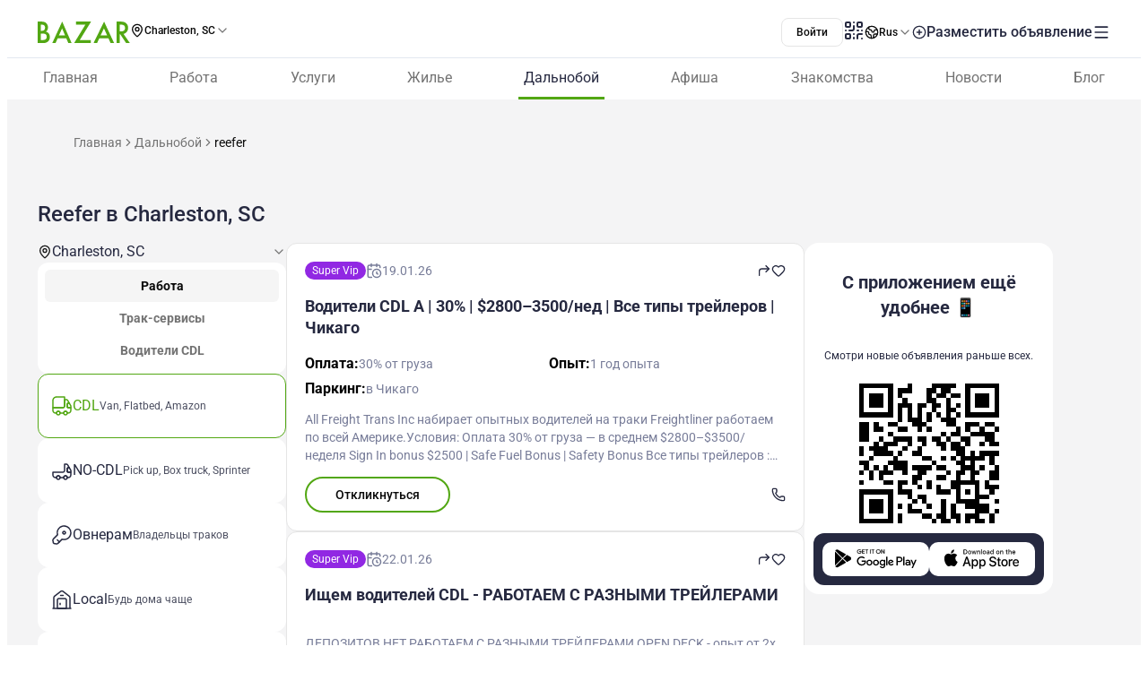

--- FILE ---
content_type: text/html;charset=utf-8
request_url: https://www.bazar.club/charleston-sc/cdl/reefer
body_size: 71773
content:
<!DOCTYPE html><html  lang="ru-RU"><head><style  data-primevue-style-id="layer-order">@layer reset,uno,primevue</style><meta charset="UTF-8">
<meta name="viewport" content="width=device-width, initial-scale=1">
<title>Reefer в Charleston, SC - BAZAR.club</title>
<script src="https://accounts.google.com/gsi/client" async defer></script>
<style> @font-face { font-family: "Roboto fallback"; src: local("Noto Sans"); size-adjust: 93.8205%; ascent-override: 98.884%; descent-override: 26.0221%; line-gap-override: 0%; } @font-face { font-family: "Roboto fallback"; src: local("Arial"); size-adjust: 100.1106%; ascent-override: 92.6709%; descent-override: 24.3871%; line-gap-override: 0%; } @font-face { font-family: "Roboto fallback"; src: local("Helvetica Neue"); size-adjust: 98.8578%; ascent-override: 93.8453%; descent-override: 24.6961%; line-gap-override: 0%; } @font-face { font-family: "Roboto fallback"; src: local("Roboto"); size-adjust: 100%; ascent-override: 92.7734%; descent-override: 24.4141%; line-gap-override: 0%; } @font-face { font-family: "Roboto fallback"; src: local("Segoe UI"); size-adjust: 99.8896%; ascent-override: 92.8759%; descent-override: 24.441%; line-gap-override: 0%; } @font-face { font-family: "Roboto fallback"; src: local("BlinkMacSystemFont"); size-adjust: 107.4822%; ascent-override: 86.3152%; descent-override: 22.7145%; line-gap-override: 0%; } @font-face { font-family: "Roboto fallback"; src: local("Noto Sans"); size-adjust: 93.8205%; ascent-override: 98.884%; descent-override: 26.0221%; line-gap-override: 0%; } @font-face { font-family: "Roboto fallback"; src: local("Arial"); size-adjust: 100.1106%; ascent-override: 92.6709%; descent-override: 24.3871%; line-gap-override: 0%; } @font-face { font-family: "Roboto fallback"; src: local("Helvetica Neue"); size-adjust: 98.8578%; ascent-override: 93.8453%; descent-override: 24.6961%; line-gap-override: 0%; } @font-face { font-family: "Roboto fallback"; src: local("Roboto"); size-adjust: 100%; ascent-override: 92.7734%; descent-override: 24.4141%; line-gap-override: 0%; } @font-face { font-family: "Roboto fallback"; src: local("Segoe UI"); size-adjust: 99.8896%; ascent-override: 92.8759%; descent-override: 24.441%; line-gap-override: 0%; } @font-face { font-family: "Roboto fallback"; src: local("BlinkMacSystemFont"); size-adjust: 107.4822%; ascent-override: 86.3152%; descent-override: 22.7145%; line-gap-override: 0%; } @font-face { font-family: "Roboto fallback"; src: local("Noto Sans"); size-adjust: 93.8205%; ascent-override: 98.884%; descent-override: 26.0221%; line-gap-override: 0%; } @font-face { font-family: "Roboto fallback"; src: local("Arial"); size-adjust: 100.1106%; ascent-override: 92.6709%; descent-override: 24.3871%; line-gap-override: 0%; } @font-face { font-family: "Roboto fallback"; src: local("Helvetica Neue"); size-adjust: 98.8578%; ascent-override: 93.8453%; descent-override: 24.6961%; line-gap-override: 0%; } @font-face { font-family: "Roboto fallback"; src: local("Roboto"); size-adjust: 100%; ascent-override: 92.7734%; descent-override: 24.4141%; line-gap-override: 0%; } @font-face { font-family: "Roboto fallback"; src: local("Segoe UI"); size-adjust: 99.8896%; ascent-override: 92.8759%; descent-override: 24.441%; line-gap-override: 0%; } @font-face { font-family: "Roboto fallback"; src: local("BlinkMacSystemFont"); size-adjust: 107.4822%; ascent-override: 86.3152%; descent-override: 22.7145%; line-gap-override: 0%; } @font-face { font-family: "Roboto fallback"; src: local("Noto Sans"); size-adjust: 93.8205%; ascent-override: 98.884%; descent-override: 26.0221%; line-gap-override: 0%; } @font-face { font-family: "Roboto fallback"; src: local("Arial"); size-adjust: 100.1106%; ascent-override: 92.6709%; descent-override: 24.3871%; line-gap-override: 0%; } @font-face { font-family: "Roboto fallback"; src: local("Helvetica Neue"); size-adjust: 98.8578%; ascent-override: 93.8453%; descent-override: 24.6961%; line-gap-override: 0%; } @font-face { font-family: "Roboto fallback"; src: local("Roboto"); size-adjust: 100%; ascent-override: 92.7734%; descent-override: 24.4141%; line-gap-override: 0%; } @font-face { font-family: "Roboto fallback"; src: local("Segoe UI"); size-adjust: 99.8896%; ascent-override: 92.8759%; descent-override: 24.441%; line-gap-override: 0%; } @font-face { font-family: "Roboto fallback"; src: local("BlinkMacSystemFont"); size-adjust: 107.4822%; ascent-override: 86.3152%; descent-override: 22.7145%; line-gap-override: 0%; } @font-face { font-family: "Roboto fallback"; src: local("Noto Sans"); size-adjust: 93.8205%; ascent-override: 98.884%; descent-override: 26.0221%; line-gap-override: 0%; } @font-face { font-family: "Roboto fallback"; src: local("Arial"); size-adjust: 100.1106%; ascent-override: 92.6709%; descent-override: 24.3871%; line-gap-override: 0%; } @font-face { font-family: "Roboto fallback"; src: local("Helvetica Neue"); size-adjust: 98.8578%; ascent-override: 93.8453%; descent-override: 24.6961%; line-gap-override: 0%; } @font-face { font-family: "Roboto fallback"; src: local("Roboto"); size-adjust: 100%; ascent-override: 92.7734%; descent-override: 24.4141%; line-gap-override: 0%; } @font-face { font-family: "Roboto fallback"; src: local("Segoe UI"); size-adjust: 99.8896%; ascent-override: 92.8759%; descent-override: 24.441%; line-gap-override: 0%; } @font-face { font-family: "Roboto fallback"; src: local("BlinkMacSystemFont"); size-adjust: 107.4822%; ascent-override: 86.3152%; descent-override: 22.7145%; line-gap-override: 0%; } @font-face { font-family: "Roboto fallback"; src: local("Noto Sans"); size-adjust: 93.8205%; ascent-override: 98.884%; descent-override: 26.0221%; line-gap-override: 0%; } @font-face { font-family: "Roboto fallback"; src: local("Arial"); size-adjust: 100.1106%; ascent-override: 92.6709%; descent-override: 24.3871%; line-gap-override: 0%; } @font-face { font-family: "Roboto fallback"; src: local("Helvetica Neue"); size-adjust: 98.8578%; ascent-override: 93.8453%; descent-override: 24.6961%; line-gap-override: 0%; } @font-face { font-family: "Roboto fallback"; src: local("Roboto"); size-adjust: 100%; ascent-override: 92.7734%; descent-override: 24.4141%; line-gap-override: 0%; } @font-face { font-family: "Roboto fallback"; src: local("Segoe UI"); size-adjust: 99.8896%; ascent-override: 92.8759%; descent-override: 24.441%; line-gap-override: 0%; } @font-face { font-family: "Roboto fallback"; src: local("BlinkMacSystemFont"); size-adjust: 107.4822%; ascent-override: 86.3152%; descent-override: 22.7145%; line-gap-override: 0%; } @font-face { font-family: "Roboto fallback"; src: local("Noto Sans"); size-adjust: 93.8205%; ascent-override: 98.884%; descent-override: 26.0221%; line-gap-override: 0%; } @font-face { font-family: "Roboto fallback"; src: local("Arial"); size-adjust: 100.1106%; ascent-override: 92.6709%; descent-override: 24.3871%; line-gap-override: 0%; } @font-face { font-family: "Roboto fallback"; src: local("Helvetica Neue"); size-adjust: 98.8578%; ascent-override: 93.8453%; descent-override: 24.6961%; line-gap-override: 0%; } @font-face { font-family: "Roboto fallback"; src: local("Roboto"); size-adjust: 100%; ascent-override: 92.7734%; descent-override: 24.4141%; line-gap-override: 0%; } @font-face { font-family: "Roboto fallback"; src: local("Segoe UI"); size-adjust: 99.8896%; ascent-override: 92.8759%; descent-override: 24.441%; line-gap-override: 0%; } @font-face { font-family: "Roboto fallback"; src: local("BlinkMacSystemFont"); size-adjust: 107.4822%; ascent-override: 86.3152%; descent-override: 22.7145%; line-gap-override: 0%; } @font-face { font-family: "Roboto fallback"; src: local("Noto Sans"); size-adjust: 93.8205%; ascent-override: 98.884%; descent-override: 26.0221%; line-gap-override: 0%; } @font-face { font-family: "Roboto fallback"; src: local("Arial"); size-adjust: 100.1106%; ascent-override: 92.6709%; descent-override: 24.3871%; line-gap-override: 0%; } @font-face { font-family: "Roboto fallback"; src: local("Helvetica Neue"); size-adjust: 98.8578%; ascent-override: 93.8453%; descent-override: 24.6961%; line-gap-override: 0%; } @font-face { font-family: "Roboto fallback"; src: local("Roboto"); size-adjust: 100%; ascent-override: 92.7734%; descent-override: 24.4141%; line-gap-override: 0%; } @font-face { font-family: "Roboto fallback"; src: local("Segoe UI"); size-adjust: 99.8896%; ascent-override: 92.8759%; descent-override: 24.441%; line-gap-override: 0%; } @font-face { font-family: "Roboto fallback"; src: local("BlinkMacSystemFont"); size-adjust: 107.4822%; ascent-override: 86.3152%; descent-override: 22.7145%; line-gap-override: 0%; } @font-face { font-family: "Roboto fallback"; src: local("Noto Sans"); size-adjust: 93.8205%; ascent-override: 98.884%; descent-override: 26.0221%; line-gap-override: 0%; } @font-face { font-family: "Roboto fallback"; src: local("Arial"); size-adjust: 100.1106%; ascent-override: 92.6709%; descent-override: 24.3871%; line-gap-override: 0%; } @font-face { font-family: "Roboto fallback"; src: local("Helvetica Neue"); size-adjust: 98.8578%; ascent-override: 93.8453%; descent-override: 24.6961%; line-gap-override: 0%; } @font-face { font-family: "Roboto fallback"; src: local("Roboto"); size-adjust: 100%; ascent-override: 92.7734%; descent-override: 24.4141%; line-gap-override: 0%; } @font-face { font-family: "Roboto fallback"; src: local("Segoe UI"); size-adjust: 99.8896%; ascent-override: 92.8759%; descent-override: 24.441%; line-gap-override: 0%; } @font-face { font-family: "Roboto fallback"; src: local("BlinkMacSystemFont"); size-adjust: 107.4822%; ascent-override: 86.3152%; descent-override: 22.7145%; line-gap-override: 0%; } @font-face { font-family: "Roboto fallback"; src: local("Noto Sans"); size-adjust: 93.8205%; ascent-override: 98.884%; descent-override: 26.0221%; line-gap-override: 0%; } @font-face { font-family: "Roboto fallback"; src: local("Arial"); size-adjust: 100.1106%; ascent-override: 92.6709%; descent-override: 24.3871%; line-gap-override: 0%; } @font-face { font-family: "Roboto fallback"; src: local("Helvetica Neue"); size-adjust: 98.8578%; ascent-override: 93.8453%; descent-override: 24.6961%; line-gap-override: 0%; } @font-face { font-family: "Roboto fallback"; src: local("Roboto"); size-adjust: 100%; ascent-override: 92.7734%; descent-override: 24.4141%; line-gap-override: 0%; } @font-face { font-family: "Roboto fallback"; src: local("Segoe UI"); size-adjust: 99.8896%; ascent-override: 92.8759%; descent-override: 24.441%; line-gap-override: 0%; } @font-face { font-family: "Roboto fallback"; src: local("BlinkMacSystemFont"); size-adjust: 107.4822%; ascent-override: 86.3152%; descent-override: 22.7145%; line-gap-override: 0%; } </style>
<link rel="stylesheet" href="/_nuxt/entry.tZvb4XzG.css" crossorigin>
<link rel="stylesheet" href="/_nuxt/swiper-vue.CU3dLFJZ.css" crossorigin>
<link rel="stylesheet" href="/_nuxt/Footer.ugbOCBrC.css" crossorigin>
<link rel="stylesheet" href="/_nuxt/Select.BzdJNIiZ.css" crossorigin>
<link rel="stylesheet" href="/_nuxt/Slider.C7hhp2ov.css" crossorigin>
<link rel="stylesheet" href="/_nuxt/index.QQqRlRaV.css" crossorigin>
<link rel="stylesheet" href="/_nuxt/LocationSelect.XP12lMkl.css" crossorigin>
<link rel="stylesheet" href="/_nuxt/PostShareBlock.CpGFI9oh.css" crossorigin>
<link rel="stylesheet" href="/_nuxt/Title.SQ6xtr1y.css" crossorigin>
<link rel="stylesheet" href="/_nuxt/Content.BavwezdM.css" crossorigin>
<link rel="stylesheet" href="/_nuxt/ContactFormButton.DsKTIg8g.css" crossorigin>
<link rel="stylesheet" href="/_nuxt/Text.D6mHWm0G.css" crossorigin>
<link rel="stylesheet" href="/_nuxt/Description.Cp-ZT8pn.css" crossorigin>
<link rel="stylesheet" href="/_nuxt/Posts.CTzSBU9s.css" crossorigin>
<link rel="stylesheet" href="/_nuxt/FullScreen.BSTi9vhv.css" crossorigin>
<link rel="stylesheet" href="/_nuxt/CallAuthorPopup.CgdBppjk.css" crossorigin>
<link rel="stylesheet" href="/_nuxt/Seo.C5lpUvPg.css" crossorigin>
<link href="https://cdn.jsdelivr.net/npm/@statsig/js-client@3/build/statsig-js-client+session-replay+web-analytics.min.js?apikey=client-7pHkujhQOTacrHArChbo8dIbp4nUaX19SuHechGxEZ5" rel="preload" crossorigin="anonymous" referrerpolicy="no-referrer" fetchpriority="low" as="script">
<link href="https://appleid.cdn-apple.com/appleauth/static/jsapi/appleid/1/en_US/appleid.auth.js" rel="preload" crossorigin="anonymous" referrerpolicy="no-referrer" fetchpriority="low" as="script">
<link href="/scripts/clarity.js" rel="preload" fetchpriority="low" as="script">
<link href="/scripts/helpCrunch.js" rel="preload" fetchpriority="low" as="script">
<link href="/scripts/helpCrunch-2.js" rel="preload" fetchpriority="low" as="script">
<link href="/scripts/sputnik.js" rel="preload" fetchpriority="low" as="script">
<link href="/scripts/sputnik-2.js" rel="preload" fetchpriority="low" as="script">
<link href="/scripts/sputnik-3.js" rel="preload" fetchpriority="low" as="script">
<link rel="modulepreload" as="script" crossorigin href="/_nuxt/DywnrjJ4.js">
<link rel="modulepreload" as="script" crossorigin href="/_nuxt/BqX9Mh-x.js">
<link rel="modulepreload" as="script" crossorigin href="/_nuxt/Bva27huF.js">
<link rel="modulepreload" as="script" crossorigin href="/_nuxt/BsrtXFIq.js">
<link rel="modulepreload" as="script" crossorigin href="/_nuxt/D3o2xTQS.js">
<link rel="modulepreload" as="script" crossorigin href="/_nuxt/BMbO2dZh.js">
<link rel="modulepreload" as="script" crossorigin href="/_nuxt/DJsP7v3b.js">
<link rel="modulepreload" as="script" crossorigin href="/_nuxt/BAJB4CE7.js">
<link rel="modulepreload" as="script" crossorigin href="/_nuxt/Dsm9ZDwE.js">
<link rel="modulepreload" as="script" crossorigin href="/_nuxt/DJYGGEJX.js">
<link rel="modulepreload" as="script" crossorigin href="/_nuxt/DpzDYIMa.js">
<link rel="modulepreload" as="script" crossorigin href="/_nuxt/CkA-Jsre.js">
<link rel="modulepreload" as="script" crossorigin href="/_nuxt/BZw5hcto.js">
<link rel="modulepreload" as="script" crossorigin href="/_nuxt/Cwql6zv_.js">
<link rel="modulepreload" as="script" crossorigin href="/_nuxt/BttZlncV.js">
<link rel="modulepreload" as="script" crossorigin href="/_nuxt/6FcNb8NZ.js">
<link rel="modulepreload" as="script" crossorigin href="/_nuxt/CXB1USGF.js">
<link rel="modulepreload" as="script" crossorigin href="/_nuxt/q5c_6yy-.js">
<link rel="modulepreload" as="script" crossorigin href="/_nuxt/BabtniOk.js">
<link rel="modulepreload" as="script" crossorigin href="/_nuxt/DlT7Sb0E.js">
<link rel="modulepreload" as="script" crossorigin href="/_nuxt/B0czS_Z-.js">
<link rel="modulepreload" as="script" crossorigin href="/_nuxt/Dq6GnmZB.js">
<link rel="modulepreload" as="script" crossorigin href="/_nuxt/COvx9s6y.js">
<link rel="modulepreload" as="script" crossorigin href="/_nuxt/Cu8K_Vhy.js">
<link rel="modulepreload" as="script" crossorigin href="/_nuxt/FocMwlmn.js">
<link rel="modulepreload" as="script" crossorigin href="/_nuxt/BZwrooRP.js">
<link rel="modulepreload" as="script" crossorigin href="/_nuxt/C1tN3MJ6.js">
<link rel="modulepreload" as="script" crossorigin href="/_nuxt/DJLrXee_.js">
<link rel="modulepreload" as="script" crossorigin href="/_nuxt/CoIJh50r.js">
<link rel="modulepreload" as="script" crossorigin href="/_nuxt/BK_fpcym.js">
<link rel="modulepreload" as="script" crossorigin href="/_nuxt/itz2zIWd.js">
<link rel="modulepreload" as="script" crossorigin href="/_nuxt/DGhakf8_.js">
<link rel="modulepreload" as="script" crossorigin href="/_nuxt/C0cium-s.js">
<link rel="modulepreload" as="script" crossorigin href="/_nuxt/BB7fdrsJ.js">
<link rel="modulepreload" as="script" crossorigin href="/_nuxt/BQ0e8Exp.js">
<link rel="modulepreload" as="script" crossorigin href="/_nuxt/BKJ81Itv.js">
<link rel="modulepreload" as="script" crossorigin href="/_nuxt/B8oAaPv6.js">
<link rel="modulepreload" as="script" crossorigin href="/_nuxt/Cdc38jAi.js">
<link rel="modulepreload" as="script" crossorigin href="/_nuxt/CtuNJ7LT.js">
<link rel="modulepreload" as="script" crossorigin href="/_nuxt/48GtmLXd.js">
<link rel="modulepreload" as="script" crossorigin href="/_nuxt/DF5-Kigo.js">
<link rel="modulepreload" as="script" crossorigin href="/_nuxt/Dh31fZFi.js">
<link rel="modulepreload" as="script" crossorigin href="/_nuxt/CeuUU96t.js">
<link rel="modulepreload" as="script" crossorigin href="/_nuxt/dUhfMzfl.js">
<link rel="modulepreload" as="script" crossorigin href="/_nuxt/Bx1E6deb.js">
<link rel="modulepreload" as="script" crossorigin href="/_nuxt/CiiS4Wpy.js">
<link rel="modulepreload" as="script" crossorigin href="/_nuxt/DrpuYrbs.js">
<link rel="modulepreload" as="script" crossorigin href="/_nuxt/CNQvjgmA.js">
<link rel="modulepreload" as="script" crossorigin href="/_nuxt/DXN9-PzN.js">
<link rel="modulepreload" as="script" crossorigin href="/_nuxt/B5sWoEcS.js">
<link rel="modulepreload" as="script" crossorigin href="/_nuxt/DwHnCvRn.js">
<link rel="modulepreload" as="script" crossorigin href="/_nuxt/CCrsw2Ij.js">
<link rel="modulepreload" as="script" crossorigin href="/_nuxt/BiOhRs_g.js">
<link rel="modulepreload" as="script" crossorigin href="/_nuxt/9TgztoUk.js">
<link rel="modulepreload" as="script" crossorigin href="/_nuxt/Cw9ebf2J.js">
<link rel="modulepreload" as="script" crossorigin href="/_nuxt/CKR2LkBC.js">
<link rel="modulepreload" as="script" crossorigin href="/_nuxt/CtxgrLK4.js">
<link rel="modulepreload" as="script" crossorigin href="/_nuxt/BqCnAwsV.js">
<link rel="modulepreload" as="script" crossorigin href="/_nuxt/DpD7nops.js">
<link rel="modulepreload" as="script" crossorigin href="/_nuxt/ByNdfW5E.js">
<link rel="modulepreload" as="script" crossorigin href="/_nuxt/COPlfC41.js">
<link rel="modulepreload" as="script" crossorigin href="/_nuxt/PJjj43Ci.js">
<link rel="modulepreload" as="script" crossorigin href="/_nuxt/Bc9QE26w.js">
<link rel="modulepreload" as="script" crossorigin href="/_nuxt/E28PsveZ.js">
<link rel="modulepreload" as="script" crossorigin href="/_nuxt/CU2uvsyG.js">
<link rel="modulepreload" as="script" crossorigin href="/_nuxt/B4Bot91r.js">
<link rel="modulepreload" as="script" crossorigin href="/_nuxt/DJk9dCRe.js">
<link rel="modulepreload" as="script" crossorigin href="/_nuxt/CRjeT0QE.js">
<link rel="modulepreload" as="script" crossorigin href="/_nuxt/DvHk_DEt.js">
<link rel="modulepreload" as="script" crossorigin href="/_nuxt/DB3yZakm.js">
<link rel="modulepreload" as="script" crossorigin href="/_nuxt/DmKKeDrr.js">
<link rel="modulepreload" as="script" crossorigin href="/_nuxt/Cl6TDP9g.js">
<link rel="modulepreload" as="script" crossorigin href="/_nuxt/BBCrxl59.js">
<link rel="modulepreload" as="script" crossorigin href="/_nuxt/D2EJe2Zf.js">
<link rel="modulepreload" as="script" crossorigin href="/_nuxt/BewugT1U.js">
<link rel="modulepreload" as="script" crossorigin href="/_nuxt/DSJapKuN.js">
<link rel="modulepreload" as="script" crossorigin href="/_nuxt/Dzplbuoh.js">
<link rel="modulepreload" as="script" crossorigin href="/_nuxt/Dvwn3lvL.js">
<link rel="modulepreload" as="script" crossorigin href="/_nuxt/Bhr5Xv0q.js">
<link rel="modulepreload" as="script" crossorigin href="/_nuxt/pyr6YW_U.js">
<link rel="modulepreload" as="script" crossorigin href="/_nuxt/6geUyoQq.js">
<link rel="modulepreload" as="script" crossorigin href="/_nuxt/D0HO5p6F.js">
<link rel="modulepreload" as="script" crossorigin href="/_nuxt/D-Li_FQ7.js">
<link rel="modulepreload" as="script" crossorigin href="/_nuxt/DSo1zZoo.js">
<link rel="modulepreload" as="script" crossorigin href="/_nuxt/Dd0F2ECS.js">
<link rel="modulepreload" as="script" crossorigin href="/_nuxt/00M80wQG.js">
<link rel="preload" as="fetch" fetchpriority="low" crossorigin="anonymous" href="/_nuxt/builds/meta/9fe777bf-2a2a-4829-b0ed-e3f49502a378.json">
<link rel="prefetch" as="image" type="image/svg+xml" href="/_nuxt/app-qr-code.Dr5OYLFf.svg">
<link rel="prefetch" as="image" type="image/webp" href="/_nuxt/GooglePlay.uD3mgZaT.webp">
<link rel="prefetch" as="image" type="image/webp" href="/_nuxt/AppStore.DBG958zk.webp">
<link rel="prefetch" as="image" type="image/svg+xml" href="/_nuxt/primeicons.BubJZjaf.svg">
<link rel="prefetch" as="script" crossorigin href="/_nuxt/D7rtZUDn.js">
<link rel="prefetch" as="script" crossorigin href="/_nuxt/D6whA9OQ.js">
<link rel="prefetch" as="script" crossorigin href="/_nuxt/CaU9rPXU.js">
<link rel="prefetch" as="script" crossorigin href="/_nuxt/CF2tWlaI.js">
<link rel="prefetch" as="script" crossorigin href="/_nuxt/CeWvnvCc.js">
<link rel="prefetch" as="script" crossorigin href="/_nuxt/DgdbZNjS.js">
<link rel="prefetch" as="script" crossorigin href="/_nuxt/D67jAvVi.js">
<link rel="prefetch" as="script" crossorigin href="/_nuxt/vGZB_6-t.js">
<link rel="prefetch" as="script" crossorigin href="/_nuxt/CW-QtHvV.js">
<link rel="prefetch" as="script" crossorigin href="/_nuxt/7vTMScGc.js">
<link rel="prefetch" as="script" crossorigin href="/_nuxt/CMNxLLr7.js">
<link rel="prefetch" as="script" crossorigin href="/_nuxt/CrSTnfWo.js">
<link rel="prefetch" as="script" crossorigin href="/_nuxt/_-4_hxJc.js">
<link rel="prefetch" as="script" crossorigin href="/_nuxt/ClL3N-cN.js">
<link rel="prefetch" as="script" crossorigin href="/_nuxt/CAWwIzMw.js">
<link rel="prefetch" as="script" crossorigin href="/_nuxt/B7QQiOvp.js">
<link rel="prefetch" as="script" crossorigin href="/_nuxt/bcwDIW9A.js">
<link rel="prefetch" as="script" crossorigin href="/_nuxt/DEF3FYAJ.js">
<link rel="prefetch" as="script" crossorigin href="/_nuxt/8AkMGNag.js">
<link rel="prefetch" as="script" crossorigin href="/_nuxt/CMV4-2pU.js">
<link rel="prefetch" as="style" crossorigin href="/_nuxt/auth.BaS4hE77.css">
<link rel="prefetch" as="script" crossorigin href="/_nuxt/CBdYhugh.js">
<link rel="prefetch" as="script" crossorigin href="/_nuxt/BOF7-fIi.js">
<link rel="prefetch" as="script" crossorigin href="/_nuxt/DTCkggC0.js">
<link rel="prefetch" as="script" crossorigin href="/_nuxt/CfxdeYj1.js">
<link rel="prefetch" as="script" crossorigin href="/_nuxt/Bhun055T.js">
<link rel="prefetch" as="script" crossorigin href="/_nuxt/B7IfP0sZ.js">
<link rel="prefetch" as="script" crossorigin href="/_nuxt/CQ_dfCK5.js">
<link rel="prefetch" as="script" crossorigin href="/_nuxt/kv4dk5BY.js">
<link rel="prefetch" as="script" crossorigin href="/_nuxt/BaitmEc5.js">
<link rel="prefetch" as="script" crossorigin href="/_nuxt/CtTfAFIF.js">
<link rel="prefetch" as="image" type="image/svg+xml" href="/_nuxt/header-qr-app.BYE6ZqBz.svg">
<link rel="prefetch" as="image" type="image/svg+xml" href="/_nuxt/GooglePlay-white.CgxrYepW.svg">
<link rel="prefetch" as="image" type="image/svg+xml" href="/_nuxt/AppStore.BkPfIVAT.svg">
<link rel="prefetch" as="image" type="image/svg+xml" href="/_nuxt/listings-qr-app.vS-6Aw50.svg">
<link rel="prefetch" as="image" type="image/svg+xml" href="/_nuxt/GooglePlay-black.DxFH190H.svg">
<link rel="prefetch" as="image" type="image/svg+xml" href="/_nuxt/AppStore-black.CSLfeF_w.svg">
<meta name="apple-mobile-web-app-status-bar-style" content="black-translucent">
<script>!function(f,b,e,v,n,t,s)
                      {if(f.fbq)return;n=f.fbq=function(){n.callMethod?
                      n.callMethod.apply(n,arguments):n.queue.push(arguments)};
                      if(!f._fbq)f._fbq=n;n.push=n;n.loaded=!0;n.version='2.0';
                      n.queue=[];t=b.createElement(e);t.async=!0;
                      t.src=v;s=b.getElementsByTagName(e)[0];
                      s.parentNode.insertBefore(t,s)}(window, document,'script',
                      'https://connect.facebook.net/en_US/fbevents.js');
                      fbq('init', '722902543576698');
                      fbq('track', 'PageView');</script>
<noscript><img height="1" width="1" style="display:none"
                src="https://www.facebook.com/tr?id=722902543576698&ev=PageView&noscript=1"
                /></noscript>
<meta property="og:site_name" content="Bazar.club">
<meta property="og:image" content="https://bazar.club/open-graf-logo.jpg">
<script type="application/ld+json">[{"@context":"https://schema.org","@type":"WebSite","url":"https://bazar.club","potentialAction":{"@type":"SearchAction","target":{"@type":"EntryPoint","urlTemplate":"?posts-upload%5Bquery%5D={search_term_string}"},"query-input":"required name=search_term_string"}}]</script>
<link rel="alternate" hreflang="ru" href="https://bazar.club/charleston-sc/cdl/reefer" data-hid="alternative-ru">
<link rel="alternate" hreflang="uk" href="https://bazar.club/ua/charleston-sc/cdl/reefer" data-hid="alternative-ua">
<link rel="alternate" hreflang="en" href="/en/charleston-sc/cdl/reefer" data-hid="alternative-en">
<link rel="alternate" hreflang="pl" href="https://bazar.club/pl/charleston-sc/cdl/reefer" data-hid="alternative-pl">
<link rel="alternate" hreflang="x-default" href="https://bazar.club/charleston-sc/cdl/reefer" data-hid="alternative-x-default">
<link rel="canonical" href="https://www.bazar.club/charleston-sc/cdl/reefer" data-hid="canonical">
<link rel="icon" type="image/x-icon" href="/favicon.ico">
<meta name="description" content="Работа дальнобойщиком в Charleston, SC для Reefer. Большой каталог вакансий для украинцев ✔️трак драйверов сша ✔️водителей легковой техники ✔️водителей CDL класс A">
<script type="application/ld+json" data-hid="Breadcrumbs">{"@context":"https://schema.org","@type":"BreadcrumbList","itemListElement":[{"@type":"ListItem","position":1,"name":"Главная","item":"/"},{"@type":"ListItem","position":2,"name":"Дальнобой","item":"/charleston-sc/cdl"},{"@type":"ListItem","position":3,"name":"reefer"}]}</script>
<script type="module" src="/_nuxt/DywnrjJ4.js" crossorigin></script><style type="text/css" data-primevue-style-id="base" >.p-hidden-accessible{border:0;clip:rect(0 0 0 0);height:1px;margin:-1px;overflow:hidden;padding:0;position:absolute;width:1px;}.p-hidden-accessible input,.p-hidden-accessible select{transform:scale(0);}.p-overflow-hidden{overflow:hidden;padding-right:var(--p-scrollbar-width);}</style><style type="text/css" data-primevue-style-id="global-style" >*,::before,::after{box-sizing:border-box;}.p-connected-overlay{opacity:0;transform:scaleY(0.8);transition:transform 0.12s cubic-bezier(0,0,0.2,1),opacity 0.12s cubic-bezier(0,0,0.2,1);}.p-connected-overlay-visible{opacity:1;transform:scaleY(1);}.p-connected-overlay-hidden{opacity:0;transform:scaleY(1);transition:opacity 0.1s linear;}.p-connected-overlay-enter-from{opacity:0;transform:scaleY(0.8);}.p-connected-overlay-leave-to{opacity:0;}.p-connected-overlay-enter-active{transition:transform 0.12s cubic-bezier(0,0,0.2,1),opacity 0.12s cubic-bezier(0,0,0.2,1);}.p-connected-overlay-leave-active{transition:opacity 0.1s linear;}.p-toggleable-content-enter-from,.p-toggleable-content-leave-to{max-height:0;}.p-toggleable-content-enter-to,.p-toggleable-content-leave-from{max-height:1000px;}.p-toggleable-content-leave-active{overflow:hidden;transition:max-height 0.45s cubic-bezier(0,1,0,1);}.p-toggleable-content-enter-active{overflow:hidden;transition:max-height 1s ease-in-out;}.p-disabled,.p-disabled *{cursor:default;pointer-events:none;user-select:none;}.p-disabled,.p-component:disabled{opacity:var(--p-disabled-opacity);}.pi{font-size:var(--p-icon-size);}.p-icon{width:var(--p-icon-size);height:var(--p-icon-size);}.p-overlay-mask{background:var(--p-mask-background);color:var(--p-mask-color);position:fixed;top:0;left:0;width:100%;height:100%;}.p-overlay-mask-enter{animation:p-overlay-mask-enter-animation var(--p-mask-transition-duration) forwards;}.p-overlay-mask-leave{animation:p-overlay-mask-leave-animation var(--p-mask-transition-duration) forwards;}@keyframes p-overlay-mask-enter-animation{from{background:transparent;}to{background:var(--p-mask-background);}}@keyframes p-overlay-mask-leave-animation{from{background:var(--p-mask-background);}to{background:transparent;}}</style><style type="text/css" data-primevue-style-id="checkbox-style" >.p-checkbox{position:relative;display:inline-flex;user-select:none;vertical-align:bottom;width:var(--p-checkbox-width);height:var(--p-checkbox-height);}.p-checkbox-input{cursor:pointer;appearance:none;position:absolute;inset-block-start:0;inset-inline-start:0;width:100%;height:100%;padding:0;margin:0;opacity:0;z-index:1;outline:0 none;border:1px solid transparent;border-radius:var(--p-checkbox-border-radius);}.p-checkbox-box{display:flex;justify-content:center;align-items:center;border-radius:var(--p-checkbox-border-radius);border:1px solid var(--p-checkbox-border-color);background:var(--p-checkbox-background);width:var(--p-checkbox-width);height:var(--p-checkbox-height);transition:background var(--p-checkbox-transition-duration),color var(--p-checkbox-transition-duration),border-color var(--p-checkbox-transition-duration),box-shadow var(--p-checkbox-transition-duration),outline-color var(--p-checkbox-transition-duration);outline-color:transparent;box-shadow:var(--p-checkbox-shadow);}.p-checkbox-icon{transition-duration:var(--p-checkbox-transition-duration);color:var(--p-checkbox-icon-color);font-size:var(--p-checkbox-icon-size);width:var(--p-checkbox-icon-size);height:var(--p-checkbox-icon-size);}.p-checkbox:not(.p-disabled):has(.p-checkbox-input:hover) .p-checkbox-box{border-color:var(--p-checkbox-hover-border-color);}.p-checkbox-checked .p-checkbox-box{border-color:var(--p-checkbox-checked-border-color);background:var(--p-checkbox-checked-background);}.p-checkbox-checked .p-checkbox-icon{color:var(--p-checkbox-icon-checked-color);}.p-checkbox-checked:not(.p-disabled):has(.p-checkbox-input:hover) .p-checkbox-box{background:var(--p-checkbox-checked-hover-background);border-color:var(--p-checkbox-checked-hover-border-color);}.p-checkbox-checked:not(.p-disabled):has(.p-checkbox-input:hover) .p-checkbox-icon{color:var(--p-checkbox-icon-checked-hover-color);}.p-checkbox:not(.p-disabled):has(.p-checkbox-input:focus-visible) .p-checkbox-box{border-color:var(--p-checkbox-focus-border-color);box-shadow:var(--p-checkbox-focus-ring-shadow);outline:var(--p-checkbox-focus-ring-width) var(--p-checkbox-focus-ring-style) var(--p-checkbox-focus-ring-color);outline-offset:var(--p-checkbox-focus-ring-offset);}.p-checkbox-checked:not(.p-disabled):has(.p-checkbox-input:focus-visible) .p-checkbox-box{border-color:var(--p-checkbox-checked-focus-border-color);}.p-checkbox.p-invalid > .p-checkbox-box{border-color:var(--p-checkbox-invalid-border-color);}.p-checkbox.p-variant-filled .p-checkbox-box{background:var(--p-checkbox-filled-background);}.p-checkbox-checked.p-variant-filled .p-checkbox-box{background:var(--p-checkbox-checked-background);}.p-checkbox-checked.p-variant-filled:not(.p-disabled):has(.p-checkbox-input:hover) .p-checkbox-box{background:var(--p-checkbox-checked-hover-background);}.p-checkbox.p-disabled{opacity:1;}.p-checkbox.p-disabled .p-checkbox-box{background:var(--p-checkbox-disabled-background);border-color:var(--p-checkbox-checked-disabled-border-color);}.p-checkbox.p-disabled .p-checkbox-box .p-checkbox-icon{color:var(--p-checkbox-icon-disabled-color);}.p-checkbox-sm,.p-checkbox-sm .p-checkbox-box{width:var(--p-checkbox-sm-width);height:var(--p-checkbox-sm-height);}.p-checkbox-sm .p-checkbox-icon{font-size:var(--p-checkbox-icon-sm-size);width:var(--p-checkbox-icon-sm-size);height:var(--p-checkbox-icon-sm-size);}.p-checkbox-lg,.p-checkbox-lg .p-checkbox-box{width:var(--p-checkbox-lg-width);height:var(--p-checkbox-lg-height);}.p-checkbox-lg .p-checkbox-icon{font-size:var(--p-checkbox-icon-lg-size);width:var(--p-checkbox-icon-lg-size);height:var(--p-checkbox-icon-lg-size);}</style><style type="text/css" data-primevue-style-id="datepicker-style" >.p-datepicker{display:inline-flex;max-width:100%;}.p-datepicker-input{flex:1 1 auto;width:1%;}.p-datepicker:has(.p-datepicker-dropdown) .p-datepicker-input{border-start-end-radius:0;border-end-end-radius:0;}.p-datepicker-dropdown{cursor:pointer;display:inline-flex;user-select:none;align-items:center;justify-content:center;overflow:hidden;position:relative;width:var(--p-datepicker-dropdown-width);border-start-end-radius:var(--p-datepicker-dropdown-border-radius);border-end-end-radius:var(--p-datepicker-dropdown-border-radius);background:var(--p-datepicker-dropdown-background);border:1px solid var(--p-datepicker-dropdown-border-color);border-inline-start:0 none;color:var(--p-datepicker-dropdown-color);transition:background var(--p-datepicker-transition-duration),color var(--p-datepicker-transition-duration),border-color var(--p-datepicker-transition-duration),outline-color var(--p-datepicker-transition-duration);outline-color:transparent;}.p-datepicker-dropdown:not(:disabled):hover{background:var(--p-datepicker-dropdown-hover-background);border-color:var(--p-datepicker-dropdown-hover-border-color);color:var(--p-datepicker-dropdown-hover-color);}.p-datepicker-dropdown:not(:disabled):active{background:var(--p-datepicker-dropdown-active-background);border-color:var(--p-datepicker-dropdown-active-border-color);color:var(--p-datepicker-dropdown-active-color);}.p-datepicker-dropdown:focus-visible{box-shadow:var(--p-datepicker-dropdown-focus-ring-shadow);outline:var(--p-datepicker-dropdown-focus-ring-width) var(--p-datepicker-dropdown-focus-ring-style) var(--p-datepicker-dropdown-focus-ring-color);outline-offset:var(--p-datepicker-dropdown-focus-ring-offset);}.p-datepicker:has(.p-datepicker-input-icon-container){position:relative;}.p-datepicker:has(.p-datepicker-input-icon-container) .p-datepicker-input{padding-inline-end:calc((var(--p-form-field-padding-x) * 2) + var(--p-icon-size));}.p-datepicker-input-icon-container{cursor:pointer;position:absolute;top:50%;inset-inline-end:var(--p-form-field-padding-x);margin-block-start:calc(-1 * (var(--p-icon-size) / 2));color:var(--p-datepicker-input-icon-color);line-height:1;}.p-datepicker-fluid{display:flex;}.p-datepicker-fluid .p-datepicker-input{width:1%;}.p-datepicker .p-datepicker-panel{min-width:100%;}.p-datepicker-panel{width:auto;padding:var(--p-datepicker-panel-padding);background:var(--p-datepicker-panel-background);color:var(--p-datepicker-panel-color);border:1px solid var(--p-datepicker-panel-border-color);border-radius:var(--p-datepicker-panel-border-radius);box-shadow:var(--p-datepicker-panel-shadow);}.p-datepicker-panel-inline{display:inline-block;overflow-x:auto;box-shadow:none;}.p-datepicker-header{display:flex;align-items:center;justify-content:space-between;padding:var(--p-datepicker-header-padding);background:var(--p-datepicker-header-background);color:var(--p-datepicker-header-color);border-block-end:1px solid var(--p-datepicker-header-border-color);}.p-datepicker-next-button:dir(rtl){order:-1;}.p-datepicker-prev-button:dir(rtl){order:1;}.p-datepicker-title{display:flex;align-items:center;justify-content:space-between;gap:var(--p-datepicker-title-gap);font-weight:var(--p-datepicker-title-font-weight);}.p-datepicker-select-year,.p-datepicker-select-month{border:none;background:transparent;margin:0;cursor:pointer;font-weight:inherit;transition:background var(--p-datepicker-transition-duration),color var(--p-datepicker-transition-duration),border-color var(--p-datepicker-transition-duration),outline-color var(--p-datepicker-transition-duration),box-shadow var(--p-datepicker-transition-duration);}.p-datepicker-select-month{padding:var(--p-datepicker-select-month-padding);color:var(--p-datepicker-select-month-color);border-radius:var(--p-datepicker-select-month-border-radius);}.p-datepicker-select-year{padding:var(--p-datepicker-select-year-padding);color:var(--p-datepicker-select-year-color);border-radius:var(--p-datepicker-select-year-border-radius);}.p-datepicker-select-month:enabled:hover{background:var(--p-datepicker-select-month-hover-background);color:var(--p-datepicker-select-month-hover-color);}.p-datepicker-select-year:enabled:hover{background:var(--p-datepicker-select-year-hover-background);color:var(--p-datepicker-select-year-hover-color);}.p-datepicker-select-month:focus-visible,.p-datepicker-select-year:focus-visible{box-shadow:var(--p-datepicker-date-focus-ring-shadow);outline:var(--p-datepicker-date-focus-ring-width) var(--p-datepicker-date-focus-ring-style) var(--p-datepicker-date-focus-ring-color);outline-offset:var(--p-datepicker-date-focus-ring-offset);}.p-datepicker-calendar-container{display:flex;}.p-datepicker-calendar-container .p-datepicker-calendar{flex:1 1 auto;border-inline-start:1px solid var(--p-datepicker-group-border-color);padding-inline-end:var(--p-datepicker-group-gap);padding-inline-start:var(--p-datepicker-group-gap);}.p-datepicker-calendar-container .p-datepicker-calendar:first-child{padding-inline-start:0;border-inline-start:0 none;}.p-datepicker-calendar-container .p-datepicker-calendar:last-child{padding-inline-end:0;}.p-datepicker-day-view{width:100%;border-collapse:collapse;font-size:1rem;margin:var(--p-datepicker-day-view-margin);}.p-datepicker-weekday-cell{padding:var(--p-datepicker-week-day-padding);}.p-datepicker-weekday{font-weight:var(--p-datepicker-week-day-font-weight);color:var(--p-datepicker-week-day-color);}.p-datepicker-day-cell{padding:var(--p-datepicker-date-padding);}.p-datepicker-day{display:flex;justify-content:center;align-items:center;cursor:pointer;margin:0 auto;overflow:hidden;position:relative;width:var(--p-datepicker-date-width);height:var(--p-datepicker-date-height);border-radius:var(--p-datepicker-date-border-radius);transition:background var(--p-datepicker-transition-duration),color var(--p-datepicker-transition-duration),border-color var(--p-datepicker-transition-duration),box-shadow var(--p-datepicker-transition-duration),outline-color var(--p-datepicker-transition-duration);border:1px solid transparent;outline-color:transparent;color:var(--p-datepicker-date-color);}.p-datepicker-day:not(.p-datepicker-day-selected):not(.p-disabled):hover{background:var(--p-datepicker-date-hover-background);color:var(--p-datepicker-date-hover-color);}.p-datepicker-day:focus-visible{box-shadow:var(--p-datepicker-date-focus-ring-shadow);outline:var(--p-datepicker-date-focus-ring-width) var(--p-datepicker-date-focus-ring-style) var(--p-datepicker-date-focus-ring-color);outline-offset:var(--p-datepicker-date-focus-ring-offset);}.p-datepicker-day-selected{background:var(--p-datepicker-date-selected-background);color:var(--p-datepicker-date-selected-color);}.p-datepicker-day-selected-range{background:var(--p-datepicker-date-range-selected-background);color:var(--p-datepicker-date-range-selected-color);}.p-datepicker-today > .p-datepicker-day{background:var(--p-datepicker-today-background);color:var(--p-datepicker-today-color);}.p-datepicker-today > .p-datepicker-day-selected{background:var(--p-datepicker-date-selected-background);color:var(--p-datepicker-date-selected-color);}.p-datepicker-today > .p-datepicker-day-selected-range{background:var(--p-datepicker-date-range-selected-background);color:var(--p-datepicker-date-range-selected-color);}.p-datepicker-weeknumber{text-align:center;}.p-datepicker-month-view{margin:var(--p-datepicker-month-view-margin);}.p-datepicker-month{width:33.3%;display:inline-flex;align-items:center;justify-content:center;cursor:pointer;overflow:hidden;position:relative;padding:var(--p-datepicker-month-padding);transition:background var(--p-datepicker-transition-duration),color var(--p-datepicker-transition-duration),border-color var(--p-datepicker-transition-duration),box-shadow var(--p-datepicker-transition-duration),outline-color var(--p-datepicker-transition-duration);border-radius:var(--p-datepicker-month-border-radius);outline-color:transparent;color:var(--p-datepicker-date-color);}.p-datepicker-month:not(.p-disabled):not(.p-datepicker-month-selected):hover{color:var(--p-datepicker-date-hover-color);background:var(--p-datepicker-date-hover-background);}.p-datepicker-month-selected{color:var(--p-datepicker-date-selected-color);background:var(--p-datepicker-date-selected-background);}.p-datepicker-month:not(.p-disabled):focus-visible{box-shadow:var(--p-datepicker-date-focus-ring-shadow);outline:var(--p-datepicker-date-focus-ring-width) var(--p-datepicker-date-focus-ring-style) var(--p-datepicker-date-focus-ring-color);outline-offset:var(--p-datepicker-date-focus-ring-offset);}.p-datepicker-year-view{margin:var(--p-datepicker-year-view-margin);}.p-datepicker-year{width:50%;display:inline-flex;align-items:center;justify-content:center;cursor:pointer;overflow:hidden;position:relative;padding:var(--p-datepicker-year-padding);transition:background var(--p-datepicker-transition-duration),color var(--p-datepicker-transition-duration),border-color var(--p-datepicker-transition-duration),box-shadow var(--p-datepicker-transition-duration),outline-color var(--p-datepicker-transition-duration);border-radius:var(--p-datepicker-year-border-radius);outline-color:transparent;color:var(--p-datepicker-date-color);}.p-datepicker-year:not(.p-disabled):not(.p-datepicker-year-selected):hover{color:var(--p-datepicker-date-hover-color);background:var(--p-datepicker-date-hover-background);}.p-datepicker-year-selected{color:var(--p-datepicker-date-selected-color);background:var(--p-datepicker-date-selected-background);}.p-datepicker-year:not(.p-disabled):focus-visible{box-shadow:var(--p-datepicker-date-focus-ring-shadow);outline:var(--p-datepicker-date-focus-ring-width) var(--p-datepicker-date-focus-ring-style) var(--p-datepicker-date-focus-ring-color);outline-offset:var(--p-datepicker-date-focus-ring-offset);}.p-datepicker-buttonbar{display:flex;justify-content:space-between;align-items:center;padding:var(--p-datepicker-buttonbar-padding);border-block-start:1px solid var(--p-datepicker-buttonbar-border-color);}.p-datepicker-buttonbar .p-button{width:auto;}.p-datepicker-time-picker{display:flex;justify-content:center;align-items:center;border-block-start:1px solid var(--p-datepicker-time-picker-border-color);padding:0;gap:var(--p-datepicker-time-picker-gap);}.p-datepicker-calendar-container + .p-datepicker-time-picker{padding:var(--p-datepicker-time-picker-padding);}.p-datepicker-time-picker > div{display:flex;align-items:center;flex-direction:column;gap:var(--p-datepicker-time-picker-button-gap);}.p-datepicker-time-picker span{font-size:1rem;}.p-datepicker-timeonly .p-datepicker-time-picker{border-block-start:0 none;}.p-datepicker:has(.p-inputtext-sm) .p-datepicker-dropdown{width:var(--p-datepicker-dropdown-sm-width);}.p-datepicker:has(.p-inputtext-sm) .p-datepicker-dropdown .p-icon,.p-datepicker:has(.p-inputtext-sm) .p-datepicker-input-icon{font-size:var(--p-form-field-sm-font-size);width:var(--p-form-field-sm-font-size);height:var(--p-form-field-sm-font-size);}.p-datepicker:has(.p-inputtext-lg) .p-datepicker-dropdown{width:var(--p-datepicker-dropdown-lg-width);}.p-datepicker:has(.p-inputtext-lg) .p-datepicker-dropdown .p-icon,.p-datepicker:has(.p-inputtext-lg) .p-datepicker-input-icon{font-size:var(--p-form-field-lg-font-size);width:var(--p-form-field-lg-font-size);height:var(--p-form-field-lg-font-size);}</style><style type="text/css" data-primevue-style-id="floatlabel-style" >.p-floatlabel{display:block;position:relative;}.p-floatlabel label{position:absolute;pointer-events:none;top:50%;transform:translateY(-50%);transition-property:all;transition-timing-function:ease;line-height:1;font-weight:var(--p-floatlabel-font-weight);inset-inline-start:var(--p-floatlabel-position-x);color:var(--p-floatlabel-color);transition-duration:var(--p-floatlabel-transition-duration);}.p-floatlabel:has(.p-textarea) label{top:var(--p-floatlabel-position-y);transform:translateY(0);}.p-floatlabel:has(.p-inputicon:first-child) label{inset-inline-start:calc((var(--p-form-field-padding-x) * 2) + var(--p-icon-size));}.p-floatlabel:has(.p-invalid) label{color:var(--p-floatlabel-invalid-color);}.p-floatlabel:has(input:focus) label,.p-floatlabel:has(input.p-filled) label,.p-floatlabel:has(input:-webkit-autofill) label,.p-floatlabel:has(textarea:focus) label,.p-floatlabel:has(textarea.p-filled) label,.p-floatlabel:has(.p-inputwrapper-focus) label,.p-floatlabel:has(.p-inputwrapper-filled) label{top:var(--p-floatlabel-over-active-top);transform:translateY(0);font-size:var(--p-floatlabel-active-font-size);font-weight:var(--p-floatlabel-label-active-font-weight);}.p-floatlabel:has(input.p-filled) label,.p-floatlabel:has(textarea.p-filled) label,.p-floatlabel:has(.p-inputwrapper-filled) label{color:var(--p-floatlabel-active-color);}.p-floatlabel:has(input:focus) label,.p-floatlabel:has(input:-webkit-autofill) label,.p-floatlabel:has(textarea:focus) label,.p-floatlabel:has(.p-inputwrapper-focus) label{color:var(--p-floatlabel-focus-color);}.p-floatlabel-in .p-inputtext,.p-floatlabel-in .p-textarea,.p-floatlabel-in .p-select-label,.p-floatlabel-in .p-multiselect-label,.p-floatlabel-in .p-autocomplete-input-multiple,.p-floatlabel-in .p-cascadeselect-label,.p-floatlabel-in .p-treeselect-label{padding-block-start:var(--p-floatlabel-in-input-padding-top);padding-block-end:var(--p-floatlabel-in-input-padding-bottom);}.p-floatlabel-in:has(input:focus) label,.p-floatlabel-in:has(input.p-filled) label,.p-floatlabel-in:has(input:-webkit-autofill) label,.p-floatlabel-in:has(textarea:focus) label,.p-floatlabel-in:has(textarea.p-filled) label,.p-floatlabel-in:has(.p-inputwrapper-focus) label,.p-floatlabel-in:has(.p-inputwrapper-filled) label{top:var(--p-floatlabel-in-active-top);}.p-floatlabel-on:has(input:focus) label,.p-floatlabel-on:has(input.p-filled) label,.p-floatlabel-on:has(input:-webkit-autofill) label,.p-floatlabel-on:has(textarea:focus) label,.p-floatlabel-on:has(textarea.p-filled) label,.p-floatlabel-on:has(.p-inputwrapper-focus) label,.p-floatlabel-on:has(.p-inputwrapper-filled) label{top:0;transform:translateY(-50%);border-radius:var(--p-floatlabel-on-border-radius);background:var(--p-floatlabel-on-active-background);padding:var(--p-floatlabel-on-active-padding);}</style><style type="text/css" data-primevue-style-id="iconfield-style" >.p-iconfield{position:relative;}.p-inputicon{position:absolute;top:50%;margin-top:calc(-1 * (var(--p-icon-size) / 2));color:var(--p-iconfield-icon-color);line-height:1;}.p-iconfield .p-inputicon:first-child{inset-inline-start:var(--p-form-field-padding-x);}.p-iconfield .p-inputicon:last-child{inset-inline-end:var(--p-form-field-padding-x);}.p-iconfield .p-inputtext:not(:first-child){padding-inline-start:calc((var(--p-form-field-padding-x) * 2) + var(--p-icon-size));}.p-iconfield .p-inputtext:not(:last-child){padding-inline-end:calc((var(--p-form-field-padding-x) * 2) + var(--p-icon-size));}.p-iconfield:has(.p-inputfield-sm) .p-inputicon{font-size:var(--p-form-field-sm-font-size);width:var(--p-form-field-sm-font-size);height:var(--p-form-field-sm-font-size);margin-top:calc(-1 * (var(--p-form-field-sm-font-size) / 2));}.p-iconfield:has(.p-inputfield-lg) .p-inputicon{font-size:var(--p-form-field-lg-font-size);width:var(--p-form-field-lg-font-size);height:var(--p-form-field-lg-font-size);margin-top:calc(-1 * (var(--p-form-field-lg-font-size) / 2));}</style><style type="text/css" data-primevue-style-id="inputnumber-style" >.p-inputnumber{display:inline-flex;position:relative;}.p-inputnumber-button{display:flex;align-items:center;justify-content:center;flex:0 0 auto;cursor:pointer;background:var(--p-inputnumber-button-background);color:var(--p-inputnumber-button-color);width:var(--p-inputnumber-button-width);transition:background var(--p-inputnumber-transition-duration),color var(--p-inputnumber-transition-duration),border-color var(--p-inputnumber-transition-duration),outline-color var(--p-inputnumber-transition-duration);}.p-inputnumber-button:hover{background:var(--p-inputnumber-button-hover-background);color:var(--p-inputnumber-button-hover-color);}.p-inputnumber-button:active{background:var(--p-inputnumber-button-active-background);color:var(--p-inputnumber-button-active-color);}.p-inputnumber-stacked .p-inputnumber-button{position:relative;border:0 none;}.p-inputnumber-stacked .p-inputnumber-button-group{display:flex;flex-direction:column;position:absolute;inset-block-start:1px;inset-inline-end:1px;height:calc(100% - 2px);z-index:1;}.p-inputnumber-stacked .p-inputnumber-increment-button{padding:0;border-start-end-radius:calc(var(--p-inputnumber-button-border-radius) - 1px);}.p-inputnumber-stacked .p-inputnumber-decrement-button{padding:0;border-end-end-radius:calc(var(--p-inputnumber-button-border-radius) - 1px);}.p-inputnumber-stacked .p-inputnumber-button{flex:1 1 auto;border:0 none;}.p-inputnumber-horizontal .p-inputnumber-button{border:1px solid var(--p-inputnumber-button-border-color);}.p-inputnumber-horizontal .p-inputnumber-button:hover{border-color:var(--p-inputnumber-button-hover-border-color);}.p-inputnumber-horizontal .p-inputnumber-button:active{border-color:var(--p-inputnumber-button-active-border-color);}.p-inputnumber-horizontal .p-inputnumber-increment-button{order:3;border-start-end-radius:var(--p-inputnumber-button-border-radius);border-end-end-radius:var(--p-inputnumber-button-border-radius);border-inline-start:0 none;}.p-inputnumber-horizontal .p-inputnumber-input{order:2;border-radius:0;}.p-inputnumber-horizontal .p-inputnumber-decrement-button{order:1;border-start-start-radius:var(--p-inputnumber-button-border-radius);border-end-start-radius:var(--p-inputnumber-button-border-radius);border-inline-end:0 none;}.p-floatlabel:has(.p-inputnumber-horizontal) label{margin-inline-start:var(--p-inputnumber-button-width);}.p-inputnumber-vertical{flex-direction:column;}.p-inputnumber-vertical .p-inputnumber-button{border:1px solid var(--p-inputnumber-button-border-color);padding:var(--p-inputnumber-button-vertical-padding);}.p-inputnumber-vertical .p-inputnumber-button:hover{border-color:var(--p-inputnumber-button-hover-border-color);}.p-inputnumber-vertical .p-inputnumber-button:active{border-color:var(--p-inputnumber-button-active-border-color);}.p-inputnumber-vertical .p-inputnumber-increment-button{order:1;border-start-start-radius:var(--p-inputnumber-button-border-radius);border-start-end-radius:var(--p-inputnumber-button-border-radius);width:100%;border-block-end:0 none;}.p-inputnumber-vertical .p-inputnumber-input{order:2;border-radius:0;text-align:center;}.p-inputnumber-vertical .p-inputnumber-decrement-button{order:3;border-end-start-radius:var(--p-inputnumber-button-border-radius);border-end-end-radius:var(--p-inputnumber-button-border-radius);width:100%;border-block-start:0 none;}.p-inputnumber-input{flex:1 1 auto;}.p-inputnumber-fluid{width:100%;}.p-inputnumber-fluid .p-inputnumber-input{width:1%;}.p-inputnumber-fluid.p-inputnumber-vertical .p-inputnumber-input{width:100%;}.p-inputnumber:has(.p-inputtext-sm) .p-inputnumber-button .p-icon{font-size:var(--p-form-field-sm-font-size);width:var(--p-form-field-sm-font-size);height:var(--p-form-field-sm-font-size);}.p-inputnumber:has(.p-inputtext-lg) .p-inputnumber-button .p-icon{font-size:var(--p-form-field-lg-font-size);width:var(--p-form-field-lg-font-size);height:var(--p-form-field-lg-font-size);}</style><style type="text/css" data-primevue-style-id="inputtext-style" >.p-inputtext{font-family:inherit;font-feature-settings:inherit;font-size:1rem;color:var(--p-inputtext-color);background:var(--p-inputtext-background);padding-block:var(--p-inputtext-padding-y);padding-inline:var(--p-inputtext-padding-x);border:1px solid var(--p-inputtext-border-color);transition:background var(--p-inputtext-transition-duration),color var(--p-inputtext-transition-duration),border-color var(--p-inputtext-transition-duration),outline-color var(--p-inputtext-transition-duration),box-shadow var(--p-inputtext-transition-duration);appearance:none;border-radius:var(--p-inputtext-border-radius);outline-color:transparent;box-shadow:var(--p-inputtext-shadow);}.p-inputtext:enabled:hover{border-color:var(--p-inputtext-hover-border-color);}.p-inputtext:enabled:focus{border-color:var(--p-inputtext-focus-border-color);box-shadow:var(--p-inputtext-focus-ring-shadow);outline:var(--p-inputtext-focus-ring-width) var(--p-inputtext-focus-ring-style) var(--p-inputtext-focus-ring-color);outline-offset:var(--p-inputtext-focus-ring-offset);}.p-inputtext.p-invalid{border-color:var(--p-inputtext-invalid-border-color);}.p-inputtext.p-variant-filled{background:var(--p-inputtext-filled-background);}.p-inputtext.p-variant-filled:enabled:hover{background:var(--p-inputtext-filled-hover-background);}.p-inputtext.p-variant-filled:enabled:focus{background:var(--p-inputtext-filled-focus-background);}.p-inputtext:disabled{opacity:1;background:var(--p-inputtext-disabled-background);color:var(--p-inputtext-disabled-color);}.p-inputtext::placeholder{color:var(--p-inputtext-placeholder-color);}.p-inputtext.p-invalid::placeholder{color:var(--p-inputtext-invalid-placeholder-color);}.p-inputtext-sm{font-size:var(--p-inputtext-sm-font-size);padding-block:var(--p-inputtext-sm-padding-y);padding-inline:var(--p-inputtext-sm-padding-x);}.p-inputtext-lg{font-size:var(--p-inputtext-lg-font-size);padding-block:var(--p-inputtext-lg-padding-y);padding-inline:var(--p-inputtext-lg-padding-x);}.p-inputtext-fluid{width:100%;}</style><style type="text/css" data-primevue-style-id="password-style" >.p-password{display:inline-flex;position:relative;}.p-password .p-password-overlay{min-width:100%;}.p-password-meter{height:var(--p-password-meter-height);background:var(--p-password-meter-background);border-radius:var(--p-password-meter-border-radius);}.p-password-meter-label{height:100%;width:0;transition:width 1s ease-in-out;border-radius:var(--p-password-meter-border-radius);}.p-password-meter-weak{background:var(--p-password-strength-weak-background);}.p-password-meter-medium{background:var(--p-password-strength-medium-background);}.p-password-meter-strong{background:var(--p-password-strength-strong-background);}.p-password-fluid{display:flex;}.p-password-fluid .p-password-input{width:100%;}.p-password-input::-ms-reveal,.p-password-input::-ms-clear{display:none;}.p-password-overlay{padding:var(--p-password-overlay-padding);background:var(--p-password-overlay-background);color:var(--p-password-overlay-color);border:1px solid var(--p-password-overlay-border-color);box-shadow:var(--p-password-overlay-shadow);border-radius:var(--p-password-overlay-border-radius);}.p-password-content{display:flex;flex-direction:column;gap:var(--p-password-content-gap);}.p-password-toggle-mask-icon{inset-inline-end:var(--p-form-field-padding-x);color:var(--p-password-icon-color);position:absolute;top:50%;margin-top:calc(-1 * calc(var(--p-icon-size) / 2));width:var(--p-icon-size);height:var(--p-icon-size);}.p-password:has(.p-password-toggle-mask-icon) .p-password-input{padding-inline-end:calc((var(--p-form-field-padding-x) * 2) + var(--p-icon-size));}</style><style type="text/css" data-primevue-style-id="radiobutton-style" >.p-radiobutton{position:relative;display:inline-flex;user-select:none;vertical-align:bottom;width:var(--p-radiobutton-width);height:var(--p-radiobutton-height);}.p-radiobutton-input{cursor:pointer;appearance:none;position:absolute;top:0;inset-inline-start:0;width:100%;height:100%;padding:0;margin:0;opacity:0;z-index:1;outline:0 none;border:1px solid transparent;border-radius:50%;}.p-radiobutton-box{display:flex;justify-content:center;align-items:center;border-radius:50%;border:1px solid var(--p-radiobutton-border-color);background:var(--p-radiobutton-background);width:var(--p-radiobutton-width);height:var(--p-radiobutton-height);transition:background var(--p-radiobutton-transition-duration),color var(--p-radiobutton-transition-duration),border-color var(--p-radiobutton-transition-duration),box-shadow var(--p-radiobutton-transition-duration),outline-color var(--p-radiobutton-transition-duration);outline-color:transparent;box-shadow:var(--p-radiobutton-shadow);}.p-radiobutton-icon{transition-duration:var(--p-radiobutton-transition-duration);background:transparent;font-size:var(--p-radiobutton-icon-size);width:var(--p-radiobutton-icon-size);height:var(--p-radiobutton-icon-size);border-radius:50%;backface-visibility:hidden;transform:translateZ(0) scale(0.1);}.p-radiobutton:not(.p-disabled):has(.p-radiobutton-input:hover) .p-radiobutton-box{border-color:var(--p-radiobutton-hover-border-color);}.p-radiobutton-checked .p-radiobutton-box{border-color:var(--p-radiobutton-checked-border-color);background:var(--p-radiobutton-checked-background);}.p-radiobutton-checked .p-radiobutton-box .p-radiobutton-icon{background:var(--p-radiobutton-icon-checked-color);transform:translateZ(0) scale(1,1);visibility:visible;}.p-radiobutton-checked:not(.p-disabled):has(.p-radiobutton-input:hover) .p-radiobutton-box{border-color:var(--p-radiobutton-checked-hover-border-color);background:var(--p-radiobutton-checked-hover-background);}.p-radiobutton:not(.p-disabled):has(.p-radiobutton-input:hover).p-radiobutton-checked .p-radiobutton-box .p-radiobutton-icon{background:var(--p-radiobutton-icon-checked-hover-color);}.p-radiobutton:not(.p-disabled):has(.p-radiobutton-input:focus-visible) .p-radiobutton-box{border-color:var(--p-radiobutton-focus-border-color);box-shadow:var(--p-radiobutton-focus-ring-shadow);outline:var(--p-radiobutton-focus-ring-width) var(--p-radiobutton-focus-ring-style) var(--p-radiobutton-focus-ring-color);outline-offset:var(--p-radiobutton-focus-ring-offset);}.p-radiobutton-checked:not(.p-disabled):has(.p-radiobutton-input:focus-visible) .p-radiobutton-box{border-color:var(--p-radiobutton-checked-focus-border-color);}.p-radiobutton.p-invalid > .p-radiobutton-box{border-color:var(--p-radiobutton-invalid-border-color);}.p-radiobutton.p-variant-filled .p-radiobutton-box{background:var(--p-radiobutton-filled-background);}.p-radiobutton.p-variant-filled.p-radiobutton-checked .p-radiobutton-box{background:var(--p-radiobutton-checked-background);}.p-radiobutton.p-variant-filled:not(.p-disabled):has(.p-radiobutton-input:hover).p-radiobutton-checked .p-radiobutton-box{background:var(--p-radiobutton-checked-hover-background);}.p-radiobutton.p-disabled{opacity:1;}.p-radiobutton.p-disabled .p-radiobutton-box{background:var(--p-radiobutton-disabled-background);border-color:var(--p-radiobutton-checked-disabled-border-color);}.p-radiobutton-checked.p-disabled .p-radiobutton-box .p-radiobutton-icon{background:var(--p-radiobutton-icon-disabled-color);}.p-radiobutton-sm,.p-radiobutton-sm .p-radiobutton-box{width:var(--p-radiobutton-sm-width);height:var(--p-radiobutton-sm-height);}.p-radiobutton-sm .p-radiobutton-icon{font-size:var(--p-radiobutton-icon-sm-size);width:var(--p-radiobutton-icon-sm-size);height:var(--p-radiobutton-icon-sm-size);}.p-radiobutton-lg,.p-radiobutton-lg .p-radiobutton-box{width:var(--p-radiobutton-lg-width);height:var(--p-radiobutton-lg-height);}.p-radiobutton-lg .p-radiobutton-icon{font-size:var(--p-radiobutton-icon-lg-size);width:var(--p-radiobutton-icon-lg-size);height:var(--p-radiobutton-icon-lg-size);}</style><style type="text/css" data-primevue-style-id="rating-style" >.p-rating{position:relative;display:flex;align-items:center;gap:var(--p-rating-gap);}.p-rating-option{display:inline-flex;align-items:center;cursor:pointer;outline-color:transparent;border-radius:50%;transition:background var(--p-rating-transition-duration),color var(--p-rating-transition-duration),border-color var(--p-rating-transition-duration),outline-color var(--p-rating-transition-duration),box-shadow var(--p-rating-transition-duration);}.p-rating-option.p-focus-visible{box-shadow:var(--p-rating-focus-ring-shadow);outline:var(--p-rating-focus-ring-width) var(--p-rating-focus-ring-style) var(--p-rating-focus-ring-color);outline-offset:var(--p-rating-focus-ring-offset);}.p-rating-icon{color:var(--p-rating-icon-color);transition:background var(--p-rating-transition-duration),color var(--p-rating-transition-duration),border-color var(--p-rating-transition-duration),outline-color var(--p-rating-transition-duration),box-shadow var(--p-rating-transition-duration);font-size:var(--p-rating-icon-size);width:var(--p-rating-icon-size);height:var(--p-rating-icon-size);}.p-rating:not(.p-disabled):not(.p-readonly) .p-rating-option:hover .p-rating-icon{color:var(--p-rating-icon-hover-color);}.p-rating-option-active .p-rating-icon{color:var(--p-rating-icon-active-color);}.p-rating-icon.p-invalid{stroke:var(--p-rating-invalid-icon-color);}</style><style type="text/css" data-primevue-style-id="select-style" >.p-select{display:inline-flex;cursor:pointer;position:relative;user-select:none;background:var(--p-select-background);border:1px solid var(--p-select-border-color);transition:background var(--p-select-transition-duration),color var(--p-select-transition-duration),border-color var(--p-select-transition-duration),outline-color var(--p-select-transition-duration),box-shadow var(--p-select-transition-duration);border-radius:var(--p-select-border-radius);outline-color:transparent;box-shadow:var(--p-select-shadow);}.p-select:not(.p-disabled):hover{border-color:var(--p-select-hover-border-color);}.p-select:not(.p-disabled).p-focus{border-color:var(--p-select-focus-border-color);box-shadow:var(--p-select-focus-ring-shadow);outline:var(--p-select-focus-ring-width) var(--p-select-focus-ring-style) var(--p-select-focus-ring-color);outline-offset:var(--p-select-focus-ring-offset);}.p-select.p-variant-filled{background:var(--p-select-filled-background);}.p-select.p-variant-filled:not(.p-disabled):hover{background:var(--p-select-filled-hover-background);}.p-select.p-variant-filled:not(.p-disabled).p-focus{background:var(--p-select-filled-focus-background);}.p-select.p-invalid{border-color:var(--p-select-invalid-border-color);}.p-select.p-disabled{opacity:1;background:var(--p-select-disabled-background);}.p-select-clear-icon{position:absolute;top:50%;margin-top:-0.5rem;color:var(--p-select-clear-icon-color);inset-inline-end:var(--p-select-dropdown-width);}.p-select-dropdown{display:flex;align-items:center;justify-content:center;flex-shrink:0;background:transparent;color:var(--p-select-dropdown-color);width:var(--p-select-dropdown-width);border-start-end-radius:var(--p-select-border-radius);border-end-end-radius:var(--p-select-border-radius);}.p-select-label{display:block;white-space:nowrap;overflow:hidden;flex:1 1 auto;width:1%;padding:var(--p-select-padding-y) var(--p-select-padding-x);text-overflow:ellipsis;cursor:pointer;color:var(--p-select-color);background:transparent;border:0 none;outline:0 none;}.p-select-label.p-placeholder{color:var(--p-select-placeholder-color);}.p-select.p-invalid .p-select-label.p-placeholder{color:var(--p-select-invalid-placeholder-color);}.p-select:has(.p-select-clear-icon) .p-select-label{padding-inline-end:calc(1rem + var(--p-select-padding-x));}.p-select.p-disabled .p-select-label{color:var(--p-select-disabled-color);}.p-select-label-empty{overflow:hidden;opacity:0;}input.p-select-label{cursor:default;}.p-select .p-select-overlay{min-width:100%;}.p-select-overlay{position:absolute;top:0;left:0;background:var(--p-select-overlay-background);color:var(--p-select-overlay-color);border:1px solid var(--p-select-overlay-border-color);border-radius:var(--p-select-overlay-border-radius);box-shadow:var(--p-select-overlay-shadow);}.p-select-header{padding:var(--p-select-list-header-padding);}.p-select-filter{width:100%;}.p-select-list-container{overflow:auto;}.p-select-option-group{cursor:auto;margin:0;padding:var(--p-select-option-group-padding);background:var(--p-select-option-group-background);color:var(--p-select-option-group-color);font-weight:var(--p-select-option-group-font-weight);}.p-select-list{margin:0;padding:0;list-style-type:none;padding:var(--p-select-list-padding);gap:var(--p-select-list-gap);display:flex;flex-direction:column;}.p-select-option{cursor:pointer;font-weight:normal;white-space:nowrap;position:relative;overflow:hidden;display:flex;align-items:center;padding:var(--p-select-option-padding);border:0 none;color:var(--p-select-option-color);background:transparent;transition:background var(--p-select-transition-duration),color var(--p-select-transition-duration),border-color var(--p-select-transition-duration),box-shadow var(--p-select-transition-duration),outline-color var(--p-select-transition-duration);border-radius:var(--p-select-option-border-radius);}.p-select-option:not(.p-select-option-selected):not(.p-disabled).p-focus{background:var(--p-select-option-focus-background);color:var(--p-select-option-focus-color);}.p-select-option.p-select-option-selected{background:var(--p-select-option-selected-background);color:var(--p-select-option-selected-color);}.p-select-option.p-select-option-selected.p-focus{background:var(--p-select-option-selected-focus-background);color:var(--p-select-option-selected-focus-color);}.p-select-option-check-icon{position:relative;margin-inline-start:var(--p-select-checkmark-gutter-start);margin-inline-end:var(--p-select-checkmark-gutter-end);color:var(--p-select-checkmark-color);}.p-select-empty-message{padding:var(--p-select-empty-message-padding);}.p-select-fluid{display:flex;width:100%;}.p-select-sm .p-select-label{font-size:var(--p-select-sm-font-size);padding-block:var(--p-select-sm-padding-y);padding-inline:var(--p-select-sm-padding-x);}.p-select-sm .p-select-dropdown .p-icon{font-size:var(--p-select-sm-font-size);width:var(--p-select-sm-font-size);height:var(--p-select-sm-font-size);}.p-select-lg .p-select-label{font-size:var(--p-select-lg-font-size);padding-block:var(--p-select-lg-padding-y);padding-inline:var(--p-select-lg-padding-x);}.p-select-lg .p-select-dropdown .p-icon{font-size:var(--p-select-lg-font-size);width:var(--p-select-lg-font-size);height:var(--p-select-lg-font-size);}</style><style type="text/css" data-primevue-style-id="selectbutton-style" >.p-selectbutton{display:inline-flex;user-select:none;vertical-align:bottom;outline-color:transparent;border-radius:var(--p-selectbutton-border-radius);}.p-selectbutton .p-togglebutton{border-radius:0;border-width:1px 1px 1px 0;}.p-selectbutton .p-togglebutton:focus-visible{position:relative;z-index:1;}.p-selectbutton .p-togglebutton:first-child{border-inline-start-width:1px;border-start-start-radius:var(--p-selectbutton-border-radius);border-end-start-radius:var(--p-selectbutton-border-radius);}.p-selectbutton .p-togglebutton:last-child{border-start-end-radius:var(--p-selectbutton-border-radius);border-end-end-radius:var(--p-selectbutton-border-radius);}.p-selectbutton.p-invalid{outline:1px solid var(--p-selectbutton-invalid-border-color);outline-offset:0;}</style><style type="text/css" data-primevue-style-id="slider-style" >.p-slider{position:relative;background:var(--p-slider-track-background);border-radius:var(--p-slider-track-border-radius);}.p-slider-handle{cursor:grab;touch-action:none;user-select:none;display:flex;justify-content:center;align-items:center;height:var(--p-slider-handle-height);width:var(--p-slider-handle-width);background:var(--p-slider-handle-background);border-radius:var(--p-slider-handle-border-radius);transition:background var(--p-slider-transition-duration),color var(--p-slider-transition-duration),border-color var(--p-slider-transition-duration),box-shadow var(--p-slider-transition-duration),outline-color var(--p-slider-transition-duration);outline-color:transparent;}.p-slider-handle::before{content:"";width:var(--p-slider-handle-content-width);height:var(--p-slider-handle-content-height);display:block;background:var(--p-slider-handle-content-background);border-radius:var(--p-slider-handle-content-border-radius);box-shadow:var(--p-slider-handle-content-shadow);transition:background var(--p-slider-transition-duration);}.p-slider:not(.p-disabled) .p-slider-handle:hover{background:var(--p-slider-handle-hover-background);}.p-slider:not(.p-disabled) .p-slider-handle:hover::before{background:var(--p-slider-handle-content-hover-background);}.p-slider-handle:focus-visible{box-shadow:var(--p-slider-handle-focus-ring-shadow);outline:var(--p-slider-handle-focus-ring-width) var(--p-slider-handle-focus-ring-style) var(--p-slider-handle-focus-ring-color);outline-offset:var(--p-slider-handle-focus-ring-offset);}.p-slider-range{display:block;background:var(--p-slider-range-background);border-radius:var(--p-slider-border-radius);}.p-slider.p-slider-horizontal{height:var(--p-slider-track-size);}.p-slider-horizontal .p-slider-range{inset-block-start:0;inset-inline-start:0;height:100%;}.p-slider-horizontal .p-slider-handle{inset-block-start:50%;margin-block-start:calc(-1 * calc(var(--p-slider-handle-height) / 2));margin-inline-start:calc(-1 * calc(var(--p-slider-handle-width) / 2));}.p-slider-vertical{min-height:100px;width:var(--p-slider-track-size);}.p-slider-vertical .p-slider-handle{inset-inline-start:50%;margin-inline-start:calc(-1 * calc(var(--p-slider-handle-width) / 2));margin-block-end:calc(-1 * calc(var(--p-slider-handle-height) / 2));}.p-slider-vertical .p-slider-range{inset-block-end:0;inset-inline-start:0;width:100%;}</style><style type="text/css" data-primevue-style-id="textarea-style" >.p-textarea{font-family:inherit;font-feature-settings:inherit;font-size:1rem;color:var(--p-textarea-color);background:var(--p-textarea-background);padding-block:var(--p-textarea-padding-y);padding-inline:var(--p-textarea-padding-x);border:1px solid var(--p-textarea-border-color);transition:background var(--p-textarea-transition-duration),color var(--p-textarea-transition-duration),border-color var(--p-textarea-transition-duration),outline-color var(--p-textarea-transition-duration),box-shadow var(--p-textarea-transition-duration);appearance:none;border-radius:var(--p-textarea-border-radius);outline-color:transparent;box-shadow:var(--p-textarea-shadow);}.p-textarea:enabled:hover{border-color:var(--p-textarea-hover-border-color);}.p-textarea:enabled:focus{border-color:var(--p-textarea-focus-border-color);box-shadow:var(--p-textarea-focus-ring-shadow);outline:var(--p-textarea-focus-ring-width) var(--p-textarea-focus-ring-style) var(--p-textarea-focus-ring-color);outline-offset:var(--p-textarea-focus-ring-offset);}.p-textarea.p-invalid{border-color:var(--p-textarea-invalid-border-color);}.p-textarea.p-variant-filled{background:var(--p-textarea-filled-background);}.p-textarea.p-variant-filled:enabled:focus{background:var(--p-textarea-filled-focus-background);}.p-textarea:disabled{opacity:1;background:var(--p-textarea-disabled-background);color:var(--p-textarea-disabled-color);}.p-textarea::placeholder{color:var(--p-textarea-placeholder-color);}.p-textarea.p-invalid::placeholder{color:var(--p-textarea-invalid-placeholder-color);}.p-textarea-fluid{width:100%;}.p-textarea-resizable{overflow:hidden;resize:none;}.p-textarea-sm{font-size:var(--p-textarea-sm-font-size);padding-block:var(--p-textarea-sm-padding-y);padding-inline:var(--p-textarea-sm-padding-x);}.p-textarea-lg{font-size:var(--p-textarea-lg-font-size);padding-block:var(--p-textarea-lg-padding-y);padding-inline:var(--p-textarea-lg-padding-x);}</style><style type="text/css" data-primevue-style-id="toggleswitch-style" >.p-toggleswitch{display:inline-block;width:var(--p-toggleswitch-width);height:var(--p-toggleswitch-height);}.p-toggleswitch-input{cursor:pointer;appearance:none;position:absolute;top:0;inset-inline-start:0;width:100%;height:100%;padding:0;margin:0;opacity:0;z-index:1;outline:0 none;border-radius:var(--p-toggleswitch-border-radius);}.p-toggleswitch-slider{cursor:pointer;width:100%;height:100%;border-width:var(--p-toggleswitch-border-width);border-style:solid;border-color:var(--p-toggleswitch-border-color);background:var(--p-toggleswitch-background);transition:background var(--p-toggleswitch-transition-duration),color var(--p-toggleswitch-transition-duration),border-color var(--p-toggleswitch-transition-duration),outline-color var(--p-toggleswitch-transition-duration),box-shadow var(--p-toggleswitch-transition-duration);border-radius:var(--p-toggleswitch-border-radius);outline-color:transparent;box-shadow:var(--p-toggleswitch-shadow);}.p-toggleswitch-handle{position:absolute;top:50%;display:flex;justify-content:center;align-items:center;background:var(--p-toggleswitch-handle-background);color:var(--p-toggleswitch-handle-color);width:var(--p-toggleswitch-handle-size);height:var(--p-toggleswitch-handle-size);inset-inline-start:var(--p-toggleswitch-gap);margin-block-start:calc(-1 * calc(var(--p-toggleswitch-handle-size) / 2));border-radius:var(--p-toggleswitch-handle-border-radius);transition:background var(--p-toggleswitch-transition-duration),color var(--p-toggleswitch-transition-duration),inset-inline-start var(--p-toggleswitch-slide-duration),box-shadow var(--p-toggleswitch-slide-duration);}.p-toggleswitch.p-toggleswitch-checked .p-toggleswitch-slider{background:var(--p-toggleswitch-checked-background);border-color:var(--p-toggleswitch-checked-border-color);}.p-toggleswitch.p-toggleswitch-checked .p-toggleswitch-handle{background:var(--p-toggleswitch-handle-checked-background);color:var(--p-toggleswitch-handle-checked-color);inset-inline-start:calc(var(--p-toggleswitch-width) - calc(var(--p-toggleswitch-handle-size) + var(--p-toggleswitch-gap)));}.p-toggleswitch:not(.p-disabled):has(.p-toggleswitch-input:hover) .p-toggleswitch-slider{background:var(--p-toggleswitch-hover-background);border-color:var(--p-toggleswitch-hover-border-color);}.p-toggleswitch:not(.p-disabled):has(.p-toggleswitch-input:hover) .p-toggleswitch-handle{background:var(--p-toggleswitch-handle-hover-background);color:var(--p-toggleswitch-handle-hover-color);}.p-toggleswitch:not(.p-disabled):has(.p-toggleswitch-input:hover).p-toggleswitch-checked .p-toggleswitch-slider{background:var(--p-toggleswitch-checked-hover-background);border-color:var(--p-toggleswitch-checked-hover-border-color);}.p-toggleswitch:not(.p-disabled):has(.p-toggleswitch-input:hover).p-toggleswitch-checked .p-toggleswitch-handle{background:var(--p-toggleswitch-handle-checked-hover-background);color:var(--p-toggleswitch-handle-checked-hover-color);}.p-toggleswitch:not(.p-disabled):has(.p-toggleswitch-input:focus-visible) .p-toggleswitch-slider{box-shadow:var(--p-toggleswitch-focus-ring-shadow);outline:var(--p-toggleswitch-focus-ring-width) var(--p-toggleswitch-focus-ring-style) var(--p-toggleswitch-focus-ring-color);outline-offset:var(--p-toggleswitch-focus-ring-offset);}.p-toggleswitch.p-invalid > .p-toggleswitch-slider{border-color:var(--p-toggleswitch-invalid-border-color);}.p-toggleswitch.p-disabled{opacity:1;}.p-toggleswitch.p-disabled .p-toggleswitch-slider{background:var(--p-toggleswitch-disabled-background);}.p-toggleswitch.p-disabled .p-toggleswitch-handle{background:var(--p-toggleswitch-handle-disabled-background);}</style><style type="text/css" data-primevue-style-id="treeselect-style" >.p-treeselect{display:inline-flex;cursor:pointer;position:relative;user-select:none;background:var(--p-treeselect-background);border:1px solid var(--p-treeselect-border-color);transition:background var(--p-treeselect-transition-duration),color var(--p-treeselect-transition-duration),border-color var(--p-treeselect-transition-duration),outline-color var(--p-treeselect-transition-duration),box-shadow var(--p-treeselect-transition-duration);border-radius:var(--p-treeselect-border-radius);outline-color:transparent;box-shadow:var(--p-treeselect-shadow);}.p-treeselect:not(.p-disabled):hover{border-color:var(--p-treeselect-hover-border-color);}.p-treeselect:not(.p-disabled).p-focus{border-color:var(--p-treeselect-focus-border-color);box-shadow:var(--p-treeselect-focus-ring-shadow);outline:var(--p-treeselect-focus-ring-width) var(--p-treeselect-focus-ring-style) var(--p-treeselect-focus-ring-color);outline-offset:var(--p-treeselect-focus-ring-offset);}.p-treeselect.p-variant-filled{background:var(--p-treeselect-filled-background);}.p-treeselect.p-variant-filled:not(.p-disabled):hover{background:var(--p-treeselect-filled-hover-background);}.p-treeselect.p-variant-filled.p-focus{background:var(--p-treeselect-filled-focus-background);}.p-treeselect.p-invalid{border-color:var(--p-treeselect-invalid-border-color);}.p-treeselect.p-disabled{opacity:1;background:var(--p-treeselect-disabled-background);}.p-treeselect-clear-icon{position:absolute;top:50%;margin-top:-0.5rem;color:var(--p-treeselect-clear-icon-color);inset-inline-end:var(--p-treeselect-dropdown-width);}.p-treeselect-dropdown{display:flex;align-items:center;justify-content:center;flex-shrink:0;background:transparent;color:var(--p-treeselect-dropdown-color);width:var(--p-treeselect-dropdown-width);border-start-end-radius:var(--p-border-radius-md);border-end-end-radius:var(--p-border-radius-md);}.p-treeselect-label-container{overflow:hidden;flex:1 1 auto;cursor:pointer;}.p-treeselect-label{display:flex;align-items:center;gap:calc(var(--p-treeselect-padding-y) / 2);white-space:nowrap;cursor:pointer;overflow:hidden;text-overflow:ellipsis;padding:var(--p-treeselect-padding-y) var(--p-treeselect-padding-x);color:var(--p-treeselect-color);}.p-treeselect-label.p-placeholder{color:var(--p-treeselect-placeholder-color);}.p-treeselect.p-invalid .p-treeselect-label.p-placeholder{color:var(--p-treeselect-invalid-placeholder-color);}.p-treeselect.p-disabled .p-treeselect-label{color:var(--p-treeselect-disabled-color);}.p-treeselect-label-empty{overflow:hidden;visibility:hidden;}.p-treeselect .p-treeselect-overlay{min-width:100%;}.p-treeselect-overlay{position:absolute;top:0;left:0;background:var(--p-treeselect-overlay-background);color:var(--p-treeselect-overlay-color);border:1px solid var(--p-treeselect-overlay-border-color);border-radius:var(--p-treeselect-overlay-border-radius);box-shadow:var(--p-treeselect-overlay-shadow);overflow:hidden;}.p-treeselect-tree-container{overflow:auto;}.p-treeselect-empty-message{padding:var(--p-treeselect-empty-message-padding);background:transparent;}.p-treeselect-fluid{display:flex;}.p-treeselect-overlay .p-tree{padding:var(--p-treeselect-tree-padding);}.p-treeselect-overlay .p-tree-loading{min-height:3rem;}.p-treeselect-label .p-chip{padding-block-start:calc(var(--p-treeselect-padding-y) / 2);padding-block-end:calc(var(--p-treeselect-padding-y) / 2);border-radius:var(--p-treeselect-chip-border-radius);}.p-treeselect-label:has(.p-chip){padding:calc(var(--p-treeselect-padding-y) / 2) calc(var(--p-treeselect-padding-x) / 2);}.p-treeselect-sm .p-treeselect-label{font-size:var(--p-treeselect-sm-font-size);padding-block:var(--p-treeselect-sm-padding-y);padding-inline:var(--p-treeselect-sm-padding-x);}.p-treeselect-sm .p-treeselect-dropdown .p-icon{font-size:var(--p-treeselect-sm-font-size);width:var(--p-treeselect-sm-font-size);height:var(--p-treeselect-sm-font-size);}.p-treeselect-lg .p-treeselect-label{font-size:var(--p-treeselect-lg-font-size);padding-block:var(--p-treeselect-lg-padding-y);padding-inline:var(--p-treeselect-lg-padding-x);}.p-treeselect-lg .p-treeselect-dropdown .p-icon{font-size:var(--p-treeselect-lg-font-size);width:var(--p-treeselect-lg-font-size);height:var(--p-treeselect-lg-font-size);}</style><style type="text/css" data-primevue-style-id="button-style" >.p-button{display:inline-flex;cursor:pointer;user-select:none;align-items:center;justify-content:center;overflow:hidden;position:relative;color:var(--p-button-primary-color);background:var(--p-button-primary-background);border:1px solid var(--p-button-primary-border-color);padding:var(--p-button-padding-y) var(--p-button-padding-x);font-size:1rem;font-family:inherit;font-feature-settings:inherit;transition:background var(--p-button-transition-duration),color var(--p-button-transition-duration),border-color var(--p-button-transition-duration),outline-color var(--p-button-transition-duration),box-shadow var(--p-button-transition-duration);border-radius:var(--p-button-border-radius);outline-color:transparent;gap:var(--p-button-gap);}.p-button:disabled{cursor:default;}.p-button-icon-right{order:1;}.p-button-icon-right:dir(rtl){order:-1;}.p-button:not(.p-button-vertical) .p-button-icon:not(.p-button-icon-right):dir(rtl){order:1;}.p-button-icon-bottom{order:2;}.p-button-icon-only{width:var(--p-button-icon-only-width);padding-inline-start:0;padding-inline-end:0;gap:0;}.p-button-icon-only.p-button-rounded{border-radius:50%;height:var(--p-button-icon-only-width);}.p-button-icon-only .p-button-label{visibility:hidden;width:0;}.p-button-sm{font-size:var(--p-button-sm-font-size);padding:var(--p-button-sm-padding-y) var(--p-button-sm-padding-x);}.p-button-sm .p-button-icon{font-size:var(--p-button-sm-font-size);}.p-button-lg{font-size:var(--p-button-lg-font-size);padding:var(--p-button-lg-padding-y) var(--p-button-lg-padding-x);}.p-button-lg .p-button-icon{font-size:var(--p-button-lg-font-size);}.p-button-vertical{flex-direction:column;}.p-button-label{font-weight:var(--p-button-label-font-weight);}.p-button-fluid{width:100%;}.p-button-fluid.p-button-icon-only{width:var(--p-button-icon-only-width);}.p-button:not(:disabled):hover{background:var(--p-button-primary-hover-background);border:1px solid var(--p-button-primary-hover-border-color);color:var(--p-button-primary-hover-color);}.p-button:not(:disabled):active{background:var(--p-button-primary-active-background);border:1px solid var(--p-button-primary-active-border-color);color:var(--p-button-primary-active-color);}.p-button:focus-visible{box-shadow:var(--p-button-primary-focus-ring-shadow);outline:var(--p-button-focus-ring-width) var(--p-button-focus-ring-style) var(--p-button-primary-focus-ring-color);outline-offset:var(--p-button-focus-ring-offset);}.p-button .p-badge{min-width:var(--p-button-badge-size);height:var(--p-button-badge-size);line-height:var(--p-button-badge-size);}.p-button-raised{box-shadow:var(--p-button-raised-shadow);}.p-button-rounded{border-radius:var(--p-button-rounded-border-radius);}.p-button-secondary{background:var(--p-button-secondary-background);border:1px solid var(--p-button-secondary-border-color);color:var(--p-button-secondary-color);}.p-button-secondary:not(:disabled):hover{background:var(--p-button-secondary-hover-background);border:1px solid var(--p-button-secondary-hover-border-color);color:var(--p-button-secondary-hover-color);}.p-button-secondary:not(:disabled):active{background:var(--p-button-secondary-active-background);border:1px solid var(--p-button-secondary-active-border-color);color:var(--p-button-secondary-active-color);}.p-button-secondary:focus-visible{outline-color:var(--p-button-secondary-focus-ring-color);box-shadow:var(--p-button-secondary-focus-ring-shadow);}.p-button-success{background:var(--p-button-success-background);border:1px solid var(--p-button-success-border-color);color:var(--p-button-success-color);}.p-button-success:not(:disabled):hover{background:var(--p-button-success-hover-background);border:1px solid var(--p-button-success-hover-border-color);color:var(--p-button-success-hover-color);}.p-button-success:not(:disabled):active{background:var(--p-button-success-active-background);border:1px solid var(--p-button-success-active-border-color);color:var(--p-button-success-active-color);}.p-button-success:focus-visible{outline-color:var(--p-button-success-focus-ring-color);box-shadow:var(--p-button-success-focus-ring-shadow);}.p-button-info{background:var(--p-button-info-background);border:1px solid var(--p-button-info-border-color);color:var(--p-button-info-color);}.p-button-info:not(:disabled):hover{background:var(--p-button-info-hover-background);border:1px solid var(--p-button-info-hover-border-color);color:var(--p-button-info-hover-color);}.p-button-info:not(:disabled):active{background:var(--p-button-info-active-background);border:1px solid var(--p-button-info-active-border-color);color:var(--p-button-info-active-color);}.p-button-info:focus-visible{outline-color:var(--p-button-info-focus-ring-color);box-shadow:var(--p-button-info-focus-ring-shadow);}.p-button-warn{background:var(--p-button-warn-background);border:1px solid var(--p-button-warn-border-color);color:var(--p-button-warn-color);}.p-button-warn:not(:disabled):hover{background:var(--p-button-warn-hover-background);border:1px solid var(--p-button-warn-hover-border-color);color:var(--p-button-warn-hover-color);}.p-button-warn:not(:disabled):active{background:var(--p-button-warn-active-background);border:1px solid var(--p-button-warn-active-border-color);color:var(--p-button-warn-active-color);}.p-button-warn:focus-visible{outline-color:var(--p-button-warn-focus-ring-color);box-shadow:var(--p-button-warn-focus-ring-shadow);}.p-button-help{background:var(--p-button-help-background);border:1px solid var(--p-button-help-border-color);color:var(--p-button-help-color);}.p-button-help:not(:disabled):hover{background:var(--p-button-help-hover-background);border:1px solid var(--p-button-help-hover-border-color);color:var(--p-button-help-hover-color);}.p-button-help:not(:disabled):active{background:var(--p-button-help-active-background);border:1px solid var(--p-button-help-active-border-color);color:var(--p-button-help-active-color);}.p-button-help:focus-visible{outline-color:var(--p-button-help-focus-ring-color);box-shadow:var(--p-button-help-focus-ring-shadow);}.p-button-danger{background:var(--p-button-danger-background);border:1px solid var(--p-button-danger-border-color);color:var(--p-button-danger-color);}.p-button-danger:not(:disabled):hover{background:var(--p-button-danger-hover-background);border:1px solid var(--p-button-danger-hover-border-color);color:var(--p-button-danger-hover-color);}.p-button-danger:not(:disabled):active{background:var(--p-button-danger-active-background);border:1px solid var(--p-button-danger-active-border-color);color:var(--p-button-danger-active-color);}.p-button-danger:focus-visible{outline-color:var(--p-button-danger-focus-ring-color);box-shadow:var(--p-button-danger-focus-ring-shadow);}.p-button-contrast{background:var(--p-button-contrast-background);border:1px solid var(--p-button-contrast-border-color);color:var(--p-button-contrast-color);}.p-button-contrast:not(:disabled):hover{background:var(--p-button-contrast-hover-background);border:1px solid var(--p-button-contrast-hover-border-color);color:var(--p-button-contrast-hover-color);}.p-button-contrast:not(:disabled):active{background:var(--p-button-contrast-active-background);border:1px solid var(--p-button-contrast-active-border-color);color:var(--p-button-contrast-active-color);}.p-button-contrast:focus-visible{outline-color:var(--p-button-contrast-focus-ring-color);box-shadow:var(--p-button-contrast-focus-ring-shadow);}.p-button-outlined{background:transparent;border-color:var(--p-button-outlined-primary-border-color);color:var(--p-button-outlined-primary-color);}.p-button-outlined:not(:disabled):hover{background:var(--p-button-outlined-primary-hover-background);border-color:var(--p-button-outlined-primary-border-color);color:var(--p-button-outlined-primary-color);}.p-button-outlined:not(:disabled):active{background:var(--p-button-outlined-primary-active-background);border-color:var(--p-button-outlined-primary-border-color);color:var(--p-button-outlined-primary-color);}.p-button-outlined.p-button-secondary{border-color:var(--p-button-outlined-secondary-border-color);color:var(--p-button-outlined-secondary-color);}.p-button-outlined.p-button-secondary:not(:disabled):hover{background:var(--p-button-outlined-secondary-hover-background);border-color:var(--p-button-outlined-secondary-border-color);color:var(--p-button-outlined-secondary-color);}.p-button-outlined.p-button-secondary:not(:disabled):active{background:var(--p-button-outlined-secondary-active-background);border-color:var(--p-button-outlined-secondary-border-color);color:var(--p-button-outlined-secondary-color);}.p-button-outlined.p-button-success{border-color:var(--p-button-outlined-success-border-color);color:var(--p-button-outlined-success-color);}.p-button-outlined.p-button-success:not(:disabled):hover{background:var(--p-button-outlined-success-hover-background);border-color:var(--p-button-outlined-success-border-color);color:var(--p-button-outlined-success-color);}.p-button-outlined.p-button-success:not(:disabled):active{background:var(--p-button-outlined-success-active-background);border-color:var(--p-button-outlined-success-border-color);color:var(--p-button-outlined-success-color);}.p-button-outlined.p-button-info{border-color:var(--p-button-outlined-info-border-color);color:var(--p-button-outlined-info-color);}.p-button-outlined.p-button-info:not(:disabled):hover{background:var(--p-button-outlined-info-hover-background);border-color:var(--p-button-outlined-info-border-color);color:var(--p-button-outlined-info-color);}.p-button-outlined.p-button-info:not(:disabled):active{background:var(--p-button-outlined-info-active-background);border-color:var(--p-button-outlined-info-border-color);color:var(--p-button-outlined-info-color);}.p-button-outlined.p-button-warn{border-color:var(--p-button-outlined-warn-border-color);color:var(--p-button-outlined-warn-color);}.p-button-outlined.p-button-warn:not(:disabled):hover{background:var(--p-button-outlined-warn-hover-background);border-color:var(--p-button-outlined-warn-border-color);color:var(--p-button-outlined-warn-color);}.p-button-outlined.p-button-warn:not(:disabled):active{background:var(--p-button-outlined-warn-active-background);border-color:var(--p-button-outlined-warn-border-color);color:var(--p-button-outlined-warn-color);}.p-button-outlined.p-button-help{border-color:var(--p-button-outlined-help-border-color);color:var(--p-button-outlined-help-color);}.p-button-outlined.p-button-help:not(:disabled):hover{background:var(--p-button-outlined-help-hover-background);border-color:var(--p-button-outlined-help-border-color);color:var(--p-button-outlined-help-color);}.p-button-outlined.p-button-help:not(:disabled):active{background:var(--p-button-outlined-help-active-background);border-color:var(--p-button-outlined-help-border-color);color:var(--p-button-outlined-help-color);}.p-button-outlined.p-button-danger{border-color:var(--p-button-outlined-danger-border-color);color:var(--p-button-outlined-danger-color);}.p-button-outlined.p-button-danger:not(:disabled):hover{background:var(--p-button-outlined-danger-hover-background);border-color:var(--p-button-outlined-danger-border-color);color:var(--p-button-outlined-danger-color);}.p-button-outlined.p-button-danger:not(:disabled):active{background:var(--p-button-outlined-danger-active-background);border-color:var(--p-button-outlined-danger-border-color);color:var(--p-button-outlined-danger-color);}.p-button-outlined.p-button-contrast{border-color:var(--p-button-outlined-contrast-border-color);color:var(--p-button-outlined-contrast-color);}.p-button-outlined.p-button-contrast:not(:disabled):hover{background:var(--p-button-outlined-contrast-hover-background);border-color:var(--p-button-outlined-contrast-border-color);color:var(--p-button-outlined-contrast-color);}.p-button-outlined.p-button-contrast:not(:disabled):active{background:var(--p-button-outlined-contrast-active-background);border-color:var(--p-button-outlined-contrast-border-color);color:var(--p-button-outlined-contrast-color);}.p-button-outlined.p-button-plain{border-color:var(--p-button-outlined-plain-border-color);color:var(--p-button-outlined-plain-color);}.p-button-outlined.p-button-plain:not(:disabled):hover{background:var(--p-button-outlined-plain-hover-background);border-color:var(--p-button-outlined-plain-border-color);color:var(--p-button-outlined-plain-color);}.p-button-outlined.p-button-plain:not(:disabled):active{background:var(--p-button-outlined-plain-active-background);border-color:var(--p-button-outlined-plain-border-color);color:var(--p-button-outlined-plain-color);}.p-button-text{background:transparent;border-color:transparent;color:var(--p-button-text-primary-color);}.p-button-text:not(:disabled):hover{background:var(--p-button-text-primary-hover-background);border-color:transparent;color:var(--p-button-text-primary-color);}.p-button-text:not(:disabled):active{background:var(--p-button-text-primary-active-background);border-color:transparent;color:var(--p-button-text-primary-color);}.p-button-text.p-button-secondary{background:transparent;border-color:transparent;color:var(--p-button-text-secondary-color);}.p-button-text.p-button-secondary:not(:disabled):hover{background:var(--p-button-text-secondary-hover-background);border-color:transparent;color:var(--p-button-text-secondary-color);}.p-button-text.p-button-secondary:not(:disabled):active{background:var(--p-button-text-secondary-active-background);border-color:transparent;color:var(--p-button-text-secondary-color);}.p-button-text.p-button-success{background:transparent;border-color:transparent;color:var(--p-button-text-success-color);}.p-button-text.p-button-success:not(:disabled):hover{background:var(--p-button-text-success-hover-background);border-color:transparent;color:var(--p-button-text-success-color);}.p-button-text.p-button-success:not(:disabled):active{background:var(--p-button-text-success-active-background);border-color:transparent;color:var(--p-button-text-success-color);}.p-button-text.p-button-info{background:transparent;border-color:transparent;color:var(--p-button-text-info-color);}.p-button-text.p-button-info:not(:disabled):hover{background:var(--p-button-text-info-hover-background);border-color:transparent;color:var(--p-button-text-info-color);}.p-button-text.p-button-info:not(:disabled):active{background:var(--p-button-text-info-active-background);border-color:transparent;color:var(--p-button-text-info-color);}.p-button-text.p-button-warn{background:transparent;border-color:transparent;color:var(--p-button-text-warn-color);}.p-button-text.p-button-warn:not(:disabled):hover{background:var(--p-button-text-warn-hover-background);border-color:transparent;color:var(--p-button-text-warn-color);}.p-button-text.p-button-warn:not(:disabled):active{background:var(--p-button-text-warn-active-background);border-color:transparent;color:var(--p-button-text-warn-color);}.p-button-text.p-button-help{background:transparent;border-color:transparent;color:var(--p-button-text-help-color);}.p-button-text.p-button-help:not(:disabled):hover{background:var(--p-button-text-help-hover-background);border-color:transparent;color:var(--p-button-text-help-color);}.p-button-text.p-button-help:not(:disabled):active{background:var(--p-button-text-help-active-background);border-color:transparent;color:var(--p-button-text-help-color);}.p-button-text.p-button-danger{background:transparent;border-color:transparent;color:var(--p-button-text-danger-color);}.p-button-text.p-button-danger:not(:disabled):hover{background:var(--p-button-text-danger-hover-background);border-color:transparent;color:var(--p-button-text-danger-color);}.p-button-text.p-button-danger:not(:disabled):active{background:var(--p-button-text-danger-active-background);border-color:transparent;color:var(--p-button-text-danger-color);}.p-button-text.p-button-contrast{background:transparent;border-color:transparent;color:var(--p-button-text-contrast-color);}.p-button-text.p-button-contrast:not(:disabled):hover{background:var(--p-button-text-contrast-hover-background);border-color:transparent;color:var(--p-button-text-contrast-color);}.p-button-text.p-button-contrast:not(:disabled):active{background:var(--p-button-text-contrast-active-background);border-color:transparent;color:var(--p-button-text-contrast-color);}.p-button-text.p-button-plain{background:transparent;border-color:transparent;color:var(--p-button-text-plain-color);}.p-button-text.p-button-plain:not(:disabled):hover{background:var(--p-button-text-plain-hover-background);border-color:transparent;color:var(--p-button-text-plain-color);}.p-button-text.p-button-plain:not(:disabled):active{background:var(--p-button-text-plain-active-background);border-color:transparent;color:var(--p-button-text-plain-color);}.p-button-link{background:transparent;border-color:transparent;color:var(--p-button-link-color);}.p-button-link:not(:disabled):hover{background:transparent;border-color:transparent;color:var(--p-button-link-hover-color);}.p-button-link:not(:disabled):hover .p-button-label{text-decoration:underline;}.p-button-link:not(:disabled):active{background:transparent;border-color:transparent;color:var(--p-button-link-active-color);}</style><style type="text/css" data-primevue-style-id="paginator-style" >.p-paginator{display:flex;align-items:center;justify-content:center;flex-wrap:wrap;background:var(--p-paginator-background);color:var(--p-paginator-color);padding:var(--p-paginator-padding);border-radius:var(--p-paginator-border-radius);gap:var(--p-paginator-gap);}.p-paginator-content{display:flex;align-items:center;justify-content:center;flex-wrap:wrap;gap:var(--p-paginator-gap);}.p-paginator-content-start{margin-inline-end:auto;}.p-paginator-content-end{margin-inline-start:auto;}.p-paginator-page,.p-paginator-next,.p-paginator-last,.p-paginator-first,.p-paginator-prev{cursor:pointer;display:inline-flex;align-items:center;justify-content:center;line-height:1;user-select:none;overflow:hidden;position:relative;background:var(--p-paginator-nav-button-background);border:0 none;color:var(--p-paginator-nav-button-color);min-width:var(--p-paginator-nav-button-width);height:var(--p-paginator-nav-button-height);transition:background var(--p-paginator-transition-duration),color var(--p-paginator-transition-duration),outline-color var(--p-paginator-transition-duration),box-shadow var(--p-paginator-transition-duration);border-radius:var(--p-paginator-nav-button-border-radius);padding:0;margin:0;}.p-paginator-page:focus-visible,.p-paginator-next:focus-visible,.p-paginator-last:focus-visible,.p-paginator-first:focus-visible,.p-paginator-prev:focus-visible{box-shadow:var(--p-paginator-nav-button-focus-ring-shadow);outline:var(--p-paginator-nav-button-focus-ring-width) var(--p-paginator-nav-button-focus-ring-style) var(--p-paginator-nav-button-focus-ring-color);outline-offset:var(--p-paginator-nav-button-focus-ring-offset);}.p-paginator-page:not(.p-disabled):not(.p-paginator-page-selected):hover,.p-paginator-first:not(.p-disabled):hover,.p-paginator-prev:not(.p-disabled):hover,.p-paginator-next:not(.p-disabled):hover,.p-paginator-last:not(.p-disabled):hover{background:var(--p-paginator-nav-button-hover-background);color:var(--p-paginator-nav-button-hover-color);}.p-paginator-page.p-paginator-page-selected{background:var(--p-paginator-nav-button-selected-background);color:var(--p-paginator-nav-button-selected-color);}.p-paginator-current{color:var(--p-paginator-current-page-report-color);}.p-paginator-pages{display:flex;align-items:center;gap:var(--p-paginator-gap);}.p-paginator-jtp-input .p-inputtext{max-width:var(--p-paginator-jump-to-page-input-max-width);}.p-paginator-first:dir(rtl),.p-paginator-prev:dir(rtl),.p-paginator-next:dir(rtl),.p-paginator-last:dir(rtl){transform:rotate(180deg);}</style><style type="text/css" data-primevue-style-id="timeline-style" >.p-timeline{display:flex;flex-grow:1;flex-direction:column;direction:ltr;}.p-timeline-left .p-timeline-event-opposite{text-align:right;}.p-timeline-left .p-timeline-event-content{text-align:left;}.p-timeline-right .p-timeline-event{flex-direction:row-reverse;}.p-timeline-right .p-timeline-event-opposite{text-align:left;}.p-timeline-right .p-timeline-event-content{text-align:right;}.p-timeline-vertical.p-timeline-alternate .p-timeline-event:nth-child(even){flex-direction:row-reverse;}.p-timeline-vertical.p-timeline-alternate .p-timeline-event:nth-child(odd) .p-timeline-event-opposite{text-align:right;}.p-timeline-vertical.p-timeline-alternate .p-timeline-event:nth-child(odd) .p-timeline-event-content{text-align:left;}.p-timeline-vertical.p-timeline-alternate .p-timeline-event:nth-child(even) .p-timeline-event-opposite{text-align:left;}.p-timeline-vertical.p-timeline-alternate .p-timeline-event:nth-child(even) .p-timeline-event-content{text-align:right;}.p-timeline-vertical .p-timeline-event-opposite,.p-timeline-vertical .p-timeline-event-content{padding:var(--p-timeline-vertical-event-content-padding);}.p-timeline-vertical .p-timeline-event-connector{width:var(--p-timeline-event-connector-size);}.p-timeline-event{display:flex;position:relative;min-height:var(--p-timeline-event-min-height);}.p-timeline-event:last-child{min-height:0;}.p-timeline-event-opposite{flex:1;}.p-timeline-event-content{flex:1;}.p-timeline-event-separator{flex:0;display:flex;align-items:center;flex-direction:column;}.p-timeline-event-marker{display:inline-flex;align-items:center;justify-content:center;position:relative;align-self:baseline;border-width:var(--p-timeline-event-marker-border-width);border-style:solid;border-color:var(--p-timeline-event-marker-border-color);border-radius:var(--p-timeline-event-marker-border-radius);width:var(--p-timeline-event-marker-size);height:var(--p-timeline-event-marker-size);background:var(--p-timeline-event-marker-background);}.p-timeline-event-marker::before{content:" ";border-radius:var(--p-timeline-event-marker-content-border-radius);width:var(--p-timeline-event-marker-content-size);height:var(--p-timeline-event-marker-content-size);background:var(--p-timeline-event-marker-content-background);}.p-timeline-event-marker::after{content:" ";position:absolute;width:100%;height:100%;border-radius:var(--p-timeline-event-marker-border-radius);box-shadow:var(--p-timeline-event-marker-content-inset-shadow);}.p-timeline-event-connector{flex-grow:1;background:var(--p-timeline-event-connector-color);}.p-timeline-horizontal{flex-direction:row;}.p-timeline-horizontal .p-timeline-event{flex-direction:column;flex:1;}.p-timeline-horizontal .p-timeline-event:last-child{flex:0;}.p-timeline-horizontal .p-timeline-event-separator{flex-direction:row;}.p-timeline-horizontal .p-timeline-event-connector{width:100%;height:var(--p-timeline-event-connector-size);}.p-timeline-horizontal .p-timeline-event-opposite,.p-timeline-horizontal .p-timeline-event-content{padding:var(--p-timeline-horizontal-event-content-padding);}.p-timeline-horizontal.p-timeline-alternate .p-timeline-event:nth-child(even){flex-direction:column-reverse;}.p-timeline-bottom .p-timeline-event{flex-direction:column-reverse;}</style><style type="text/css" data-primevue-style-id="accordion-style" >.p-accordionpanel{display:flex;flex-direction:column;border-style:solid;border-width:var(--p-accordion-panel-border-width);border-color:var(--p-accordion-panel-border-color);}.p-accordionheader{all:unset;cursor:pointer;display:flex;align-items:center;justify-content:space-between;padding:var(--p-accordion-header-padding);color:var(--p-accordion-header-color);background:var(--p-accordion-header-background);border-style:solid;border-width:var(--p-accordion-header-border-width);border-color:var(--p-accordion-header-border-color);font-weight:var(--p-accordion-header-font-weight);border-radius:var(--p-accordion-header-border-radius);transition:background var(--p-accordion-transition-duration);color var(--p-accordion-transition-duration)color var(--p-accordion-transition-duration),outline-color var(--p-accordion-transition-duration),box-shadow var(--p-accordion-transition-duration);outline-color:transparent;}.p-accordionpanel:first-child > .p-accordionheader{border-width:var(--p-accordion-header-first-border-width);border-start-start-radius:var(--p-accordion-header-first-top-border-radius);border-start-end-radius:var(--p-accordion-header-first-top-border-radius);}.p-accordionpanel:last-child > .p-accordionheader{border-end-start-radius:var(--p-accordion-header-last-bottom-border-radius);border-end-end-radius:var(--p-accordion-header-last-bottom-border-radius);}.p-accordionpanel:last-child.p-accordionpanel-active > .p-accordionheader{border-end-start-radius:var(--p-accordion-header-last-active-bottom-border-radius);border-end-end-radius:var(--p-accordion-header-last-active-bottom-border-radius);}.p-accordionheader-toggle-icon{color:var(--p-accordion-header-toggle-icon-color);}.p-accordionpanel:not(.p-disabled) .p-accordionheader:focus-visible{box-shadow:var(--p-accordion-header-focus-ring-shadow);outline:var(--p-accordion-header-focus-ring-width) var(--p-accordion-header-focus-ring-style) var(--p-accordion-header-focus-ring-color);outline-offset:var(--p-accordion-header-focus-ring-offset);}.p-accordionpanel:not(.p-accordionpanel-active):not(.p-disabled) > .p-accordionheader:hover{background:var(--p-accordion-header-hover-background);color:var(--p-accordion-header-hover-color);}.p-accordionpanel:not(.p-accordionpanel-active):not(.p-disabled) .p-accordionheader:hover .p-accordionheader-toggle-icon{color:var(--p-accordion-header-toggle-icon-hover-color);}.p-accordionpanel:not(.p-disabled).p-accordionpanel-active > .p-accordionheader{background:var(--p-accordion-header-active-background);color:var(--p-accordion-header-active-color);}.p-accordionpanel:not(.p-disabled).p-accordionpanel-active > .p-accordionheader .p-accordionheader-toggle-icon{color:var(--p-accordion-header-toggle-icon-active-color);}.p-accordionpanel:not(.p-disabled).p-accordionpanel-active > .p-accordionheader:hover{background:var(--p-accordion-header-active-hover-background);color:var(--p-accordion-header-active-hover-color);}.p-accordionpanel:not(.p-disabled).p-accordionpanel-active > .p-accordionheader:hover .p-accordionheader-toggle-icon{color:var(--p-accordion-header-toggle-icon-active-hover-color);}.p-accordioncontent-content{border-style:solid;border-width:var(--p-accordion-content-border-width);border-color:var(--p-accordion-content-border-color);background-color:var(--p-accordion-content-background);color:var(--p-accordion-content-color);padding:var(--p-accordion-content-padding);}</style><style type="text/css" data-primevue-style-id="dialog-style" >.p-dialog{max-height:90%;transform:scale(1);border-radius:var(--p-dialog-border-radius);box-shadow:var(--p-dialog-shadow);background:var(--p-dialog-background);border:1px solid var(--p-dialog-border-color);color:var(--p-dialog-color);}.p-dialog-content{overflow-y:auto;padding:var(--p-dialog-content-padding);}.p-dialog-header{display:flex;align-items:center;justify-content:space-between;flex-shrink:0;padding:var(--p-dialog-header-padding);}.p-dialog-title{font-weight:var(--p-dialog-title-font-weight);font-size:var(--p-dialog-title-font-size);}.p-dialog-footer{flex-shrink:0;padding:var(--p-dialog-footer-padding);display:flex;justify-content:flex-end;gap:var(--p-dialog-footer-gap);}.p-dialog-header-actions{display:flex;align-items:center;gap:var(--p-dialog-header-gap);}.p-dialog-enter-active{transition:all 150ms cubic-bezier(0,0,0.2,1);}.p-dialog-leave-active{transition:all 150ms cubic-bezier(0.4,0,0.2,1);}.p-dialog-enter-from,.p-dialog-leave-to{opacity:0;transform:scale(0.7);}.p-dialog-top .p-dialog,.p-dialog-bottom .p-dialog,.p-dialog-left .p-dialog,.p-dialog-right .p-dialog,.p-dialog-topleft .p-dialog,.p-dialog-topright .p-dialog,.p-dialog-bottomleft .p-dialog,.p-dialog-bottomright .p-dialog{margin:0.75rem;transform:translate3d(0px,0px,0px);}.p-dialog-top .p-dialog-enter-active,.p-dialog-top .p-dialog-leave-active,.p-dialog-bottom .p-dialog-enter-active,.p-dialog-bottom .p-dialog-leave-active,.p-dialog-left .p-dialog-enter-active,.p-dialog-left .p-dialog-leave-active,.p-dialog-right .p-dialog-enter-active,.p-dialog-right .p-dialog-leave-active,.p-dialog-topleft .p-dialog-enter-active,.p-dialog-topleft .p-dialog-leave-active,.p-dialog-topright .p-dialog-enter-active,.p-dialog-topright .p-dialog-leave-active,.p-dialog-bottomleft .p-dialog-enter-active,.p-dialog-bottomleft .p-dialog-leave-active,.p-dialog-bottomright .p-dialog-enter-active,.p-dialog-bottomright .p-dialog-leave-active{transition:all 0.3s ease-out;}.p-dialog-top .p-dialog-enter-from,.p-dialog-top .p-dialog-leave-to{transform:translate3d(0px,-100%,0px);}.p-dialog-bottom .p-dialog-enter-from,.p-dialog-bottom .p-dialog-leave-to{transform:translate3d(0px,100%,0px);}.p-dialog-left .p-dialog-enter-from,.p-dialog-left .p-dialog-leave-to,.p-dialog-topleft .p-dialog-enter-from,.p-dialog-topleft .p-dialog-leave-to,.p-dialog-bottomleft .p-dialog-enter-from,.p-dialog-bottomleft .p-dialog-leave-to{transform:translate3d(-100%,0px,0px);}.p-dialog-right .p-dialog-enter-from,.p-dialog-right .p-dialog-leave-to,.p-dialog-topright .p-dialog-enter-from,.p-dialog-topright .p-dialog-leave-to,.p-dialog-bottomright .p-dialog-enter-from,.p-dialog-bottomright .p-dialog-leave-to{transform:translate3d(100%,0px,0px);}.p-dialog-left:dir(rtl) .p-dialog-enter-from,.p-dialog-left:dir(rtl) .p-dialog-leave-to,.p-dialog-topleft:dir(rtl) .p-dialog-enter-from,.p-dialog-topleft:dir(rtl) .p-dialog-leave-to,.p-dialog-bottomleft:dir(rtl) .p-dialog-enter-from,.p-dialog-bottomleft:dir(rtl) .p-dialog-leave-to{transform:translate3d(100%,0px,0px);}.p-dialog-right:dir(rtl) .p-dialog-enter-from,.p-dialog-right:dir(rtl) .p-dialog-leave-to,.p-dialog-topright:dir(rtl) .p-dialog-enter-from,.p-dialog-topright:dir(rtl) .p-dialog-leave-to,.p-dialog-bottomright:dir(rtl) .p-dialog-enter-from,.p-dialog-bottomright:dir(rtl) .p-dialog-leave-to{transform:translate3d(-100%,0px,0px);}.p-dialog-maximized{width:100vw!important;height:100vh!important;top:0px!important;left:0px!important;max-height:100%;height:100%;border-radius:0;}.p-dialog-maximized .p-dialog-content{flex-grow:1;}</style><style type="text/css" data-primevue-style-id="popover-style" >.p-popover{margin-block-start:var(--p-popover-gutter);background:var(--p-popover-background);color:var(--p-popover-color);border:1px solid var(--p-popover-border-color);border-radius:var(--p-popover-border-radius);box-shadow:var(--p-popover-shadow);}.p-popover-content{padding:var(--p-popover-content-padding);}.p-popover-flipped{margin-block-start:calc(var(--p-popover-gutter) * -1);margin-block-end:var(--p-popover-gutter);}.p-popover-enter-from{opacity:0;transform:scaleY(0.8);}.p-popover-leave-to{opacity:0;}.p-popover-enter-active{transition:transform 0.12s cubic-bezier(0,0,0.2,1),opacity 0.12s cubic-bezier(0,0,0.2,1);}.p-popover-leave-active{transition:opacity 0.1s linear;}.p-popover:after,.p-popover:before{bottom:100%;left:calc(var(--p-popover-arrow-offset) + var(--p-popover-arrow-left));content:" ";height:0;width:0;position:absolute;pointer-events:none;}.p-popover:after{border-width:calc(var(--p-popover-gutter) - 2px);margin-left:calc(-1 * (var(--p-popover-gutter) - 2px));border-style:solid;border-color:transparent;border-bottom-color:var(--p-popover-background);}.p-popover:before{border-width:var(--p-popover-gutter);margin-left:calc(-1 * var(--p-popover-gutter));border-style:solid;border-color:transparent;border-bottom-color:var(--p-popover-border-color);}.p-popover-flipped:after,.p-popover-flipped:before{bottom:auto;top:100%;}.p-popover.p-popover-flipped:after{border-bottom-color:transparent;border-top-color:var(--p-popover-background);}.p-popover.p-popover-flipped:before{border-bottom-color:transparent;border-top-color:var(--p-popover-border-color);}</style><style type="text/css" data-primevue-style-id="fileupload-style" >.p-fileupload input[type="file"]{display:none;}.p-fileupload-advanced{border:1px solid var(--p-fileupload-border-color);border-radius:var(--p-fileupload-border-radius);background:var(--p-fileupload-background);color:var(--p-fileupload-color);}.p-fileupload-header{display:flex;align-items:center;padding:var(--p-fileupload-header-padding);background:var(--p-fileupload-header-background);color:var(--p-fileupload-header-color);border-style:solid;border-width:var(--p-fileupload-header-border-width);border-color:var(--p-fileupload-header-border-color);border-radius:var(--p-fileupload-header-border-radius);gap:var(--p-fileupload-header-gap);}.p-fileupload-content{border:1px solid transparent;display:flex;flex-direction:column;gap:var(--p-fileupload-content-gap);transition:border-color var(--p-fileupload-transition-duration);padding:var(--p-fileupload-content-padding);}.p-fileupload-content .p-progressbar{width:100%;height:var(--p-fileupload-progressbar-height);}.p-fileupload-file-list{display:flex;flex-direction:column;gap:var(--p-fileupload-filelist-gap);}.p-fileupload-file{display:flex;flex-wrap:wrap;align-items:center;padding:var(--p-fileupload-file-padding);border-block-end:1px solid var(--p-fileupload-file-border-color);gap:var(--p-fileupload-file-gap);}.p-fileupload-file:last-child{border-block-end:0;}.p-fileupload-file-info{display:flex;flex-direction:column;gap:var(--p-fileupload-file-info-gap);}.p-fileupload-file-thumbnail{flex-shrink:0;}.p-fileupload-file-actions{margin-inline-start:auto;}.p-fileupload-highlight{border:1px dashed var(--p-fileupload-content-highlight-border-color);}.p-fileupload-basic{display:flex;flex-wrap:wrap;align-items:center;justify-content:center;gap:var(--p-fileupload-basic-gap);}</style><style type="text/css" data-primevue-style-id="carousel-style" >.p-carousel{display:flex;flex-direction:column;}.p-carousel-content-container{display:flex;flex-direction:column;overflow:auto;}.p-carousel-content{display:flex;flex-direction:row;gap:var(--p-carousel-content-gap);}.p-carousel-content:dir(rtl){flex-direction:row-reverse;}.p-carousel-viewport{overflow:hidden;width:100%;}.p-carousel-item-list{display:flex;flex-direction:row;}.p-carousel-item-list:dir(rtl){flex-direction:row-reverse;}.p-carousel-prev-button,.p-carousel-next-button{align-self:center;flex-shrink:0;}.p-carousel-indicator-list{display:flex;flex-direction:row;justify-content:center;flex-wrap:wrap;padding:var(--p-carousel-indicator-list-padding);gap:var(--p-carousel-indicator-list-gap);margin:0;list-style:none;}.p-carousel-indicator-button{display:flex;align-items:center;justify-content:center;background:var(--p-carousel-indicator-background);width:var(--p-carousel-indicator-width);height:var(--p-carousel-indicator-height);border:0 none;transition:background var(--p-carousel-transition-duration),color var(--p-carousel-transition-duration),outline-color var(--p-carousel-transition-duration),box-shadow var(--p-carousel-transition-duration);outline-color:transparent;border-radius:var(--p-carousel-indicator-border-radius);padding:0;margin:0;user-select:none;cursor:pointer;}.p-carousel-indicator-button:focus-visible{box-shadow:var(--p-carousel-indicator-focus-ring-shadow);outline:var(--p-carousel-indicator-focus-ring-width) var(--p-carousel-indicator-focus-ring-style) var(--p-carousel-indicator-focus-ring-color);outline-offset:var(--p-carousel-indicator-focus-ring-offset);}.p-carousel-indicator-button:hover{background:var(--p-carousel-indicator-hover-background);}.p-carousel-indicator-active .p-carousel-indicator-button{background:var(--p-carousel-indicator-active-background);}.p-carousel-vertical .p-carousel-content{flex-direction:column;}.p-carousel-vertical .p-carousel-item-list{flex-direction:column;height:100%;}.p-items-hidden .p-carousel-item{visibility:hidden;}.p-items-hidden .p-carousel-item.p-carousel-item-active{visibility:visible;}</style><style type="text/css" data-primevue-style-id="progressbar-style" >.p-progressbar{position:relative;overflow:hidden;height:var(--p-progressbar-height);background:var(--p-progressbar-background);border-radius:var(--p-progressbar-border-radius);}.p-progressbar-value{margin:0;background:var(--p-progressbar-value-background);}.p-progressbar-label{color:var(--p-progressbar-label-color);font-size:var(--p-progressbar-label-font-size);font-weight:var(--p-progressbar-label-font-weight);}.p-progressbar-determinate .p-progressbar-value{height:100%;width:0%;position:absolute;display:none;display:flex;align-items:center;justify-content:center;overflow:hidden;transition:width 1s ease-in-out;}.p-progressbar-determinate .p-progressbar-label{display:inline-flex;}.p-progressbar-indeterminate .p-progressbar-value::before{content:"";position:absolute;background:inherit;inset-block-start:0;inset-inline-start:0;inset-block-end:0;will-change:inset-inline-start,inset-inline-end;animation:p-progressbar-indeterminate-anim 2.1s cubic-bezier(0.65,0.815,0.735,0.395) infinite;}.p-progressbar-indeterminate .p-progressbar-value::after{content:"";position:absolute;background:inherit;inset-block-start:0;inset-inline-start:0;inset-block-end:0;will-change:inset-inline-start,inset-inline-end;animation:p-progressbar-indeterminate-anim-short 2.1s cubic-bezier(0.165,0.84,0.44,1) infinite;animation-delay:1.15s;}@keyframes p-progressbar-indeterminate-anim{0%{inset-inline-start:-35%;inset-inline-end:100%;}60%{inset-inline-start:100%;inset-inline-end:-90%;}100%{inset-inline-start:100%;inset-inline-end:-90%;}}@-webkit-keyframes p-progressbar-indeterminate-anim{0%{inset-inline-start:-35%;inset-inline-end:100%;}60%{inset-inline-start:100%;inset-inline-end:-90%;}100%{inset-inline-start:100%;inset-inline-end:-90%;}}@keyframes p-progressbar-indeterminate-anim-short{0%{inset-inline-start:-200%;inset-inline-end:100%;}60%{inset-inline-start:107%;inset-inline-end:-8%;}100%{inset-inline-start:107%;inset-inline-end:-8%;}}@-webkit-keyframes p-progressbar-indeterminate-anim-short{0%{inset-inline-start:-200%;inset-inline-end:100%;}60%{inset-inline-start:107%;inset-inline-end:-8%;}100%{inset-inline-start:107%;inset-inline-end:-8%;}}</style><style type="text/css" data-primevue-style-id="tooltip-directive-style" >.p-tooltip{position:absolute;display:none;max-width:var(--p-tooltip-max-width);}.p-tooltip-right,.p-tooltip-left{padding:0 var(--p-tooltip-gutter);}.p-tooltip-top,.p-tooltip-bottom{padding:var(--p-tooltip-gutter) 0;}.p-tooltip-text{white-space:pre-line;word-break:break-word;background:var(--p-tooltip-background);color:var(--p-tooltip-color);padding:var(--p-tooltip-padding);box-shadow:var(--p-tooltip-shadow);border-radius:var(--p-tooltip-border-radius);}.p-tooltip-arrow{position:absolute;width:0;height:0;border-color:transparent;border-style:solid;}.p-tooltip-right .p-tooltip-arrow{margin-top:calc(-1 * var(--p-tooltip-gutter));border-width:var(--p-tooltip-gutter) var(--p-tooltip-gutter) var(--p-tooltip-gutter) 0;border-right-color:var(--p-tooltip-background);}.p-tooltip-left .p-tooltip-arrow{margin-top:calc(-1 * var(--p-tooltip-gutter));border-width:var(--p-tooltip-gutter) 0 var(--p-tooltip-gutter) var(--p-tooltip-gutter);border-left-color:var(--p-tooltip-background);}.p-tooltip-top .p-tooltip-arrow{margin-left:calc(-1 * var(--p-tooltip-gutter));border-width:var(--p-tooltip-gutter) var(--p-tooltip-gutter) 0 var(--p-tooltip-gutter);border-top-color:var(--p-tooltip-background);border-bottom-color:var(--p-tooltip-background);}.p-tooltip-bottom .p-tooltip-arrow{margin-left:calc(-1 * var(--p-tooltip-gutter));border-width:0 var(--p-tooltip-gutter) var(--p-tooltip-gutter) var(--p-tooltip-gutter);border-top-color:var(--p-tooltip-background);border-bottom-color:var(--p-tooltip-background);}</style></head><body><div id="__nuxt"><div class="text-dark-blue font-sans"><div class="nuxt-loading-indicator" style="position:fixed;top:0;right:0;left:0;pointer-events:none;width:auto;height:5px;opacity:0;background:#5EBF16;background-size:Infinity% auto;transform:scaleX(0%);transform-origin:left;transition:transform 0.1s, height 0.4s, opacity 0.4s;z-index:999999;"></div><div class="min-h-screen flex flex-col bg-[#F4F4F5]"><header class="sticky top-0 z-10 bg-white lt-sm:mb-4"><div class="py-3"><div class="flex items-center justify-between container"><div class="flex items-center gap-9"><a href="/charleston-sc" class="h-[20px] w-[84.618px] shrink-0 sm:h-5.9505 sm:w-25.66125" aria-label="Homepage"><!--[--><img alt="header-logo" class="h-[20px] w-[84.618px] shrink-0 sm:h-5.9505 sm:w-25.66125" src="/bazar-logo-new.svg"><!--]--></a><div class="lt-sm:hidden" data-v-0422dcb7><BUTTON class="p-button p-component group flex items-center justify-center gap-2 border-2 border-brand rounded-2 border-solid bg-[#FFF] px-3 py-1.5" type="button" aria-label="open-language-location-popup" data-pc-name="button" data-p-disabled="false" data-pc-section="root" data-v-0422dcb7><!--[--><svg xmlns="http://www.w3.org/2000/svg" width="16" height="16" viewBox="0 0 24 24" fill="none" stroke="#0A0A0A" stroke-width="2" stroke-linecap="round" stroke-linejoin="round" class="lucide group-hover:stroke-brand lucide-map-pin-icon lucide-map-pin group-hover:stroke-brand" data-v-0422dcb7><path d="M20 10c0 4.993-5.539 10.193-7.399 11.799a1 1 0 0 1-1.202 0C9.539 20.193 4 14.993 4 10a8 8 0 0 1 16 0"></path><circle cx="12" cy="10" r="3"></circle></svg><span class="line-clamp-1 text-3 text-[#0A0A0A] font-500 lh-4 group-hover:text-brand" data-v-0422dcb7>Charleston, SC</span><svg xmlns="http://www.w3.org/2000/svg" width="16" height="16" viewBox="0 0 24 24" fill="none" stroke="#737373" stroke-width="2" stroke-linecap="round" stroke-linejoin="round" class="lucide group-hover:stroke-brand lucide-chevron-down-icon lucide-chevron-down group-hover:stroke-brand" data-v-0422dcb7><path d="m6 9 6 6 6-6"></path></svg><!--]--></BUTTON><!----></div></div><div class="flex items-center gap-8"><div class="gap-8! flex items-center gap-4 lt-sm:hidden"><a href="/auth/login" class="flex items-center justify-center border-1 border-[#E5E5E5] rounded-2 border-solid bg-[#FFF] px-4 py-1.75 text-3 text-[#0A0A0A] font-500 lh-4 hover:border-brand hover:text-brand" aria-label="login">Войти</a><div class="relative"><BUTTON class="p-button p-component rounded-0 border-none bg-transparent p-0 text-[#737373] transition-none hover:text-brand" type="button" aria-label="show-qr-popup" data-pc-name="button" data-p-disabled="false" data-pc-section="root"><!--[--><svg xmlns="http://www.w3.org/2000/svg" width="24" height="24" viewBox="0 0 24 24" fill="none" stroke="currentColor" stroke-width="2" stroke-linecap="round" stroke-linejoin="round" class="lucide lucide-qr-code-icon lucide-qr-code"><rect width="5" height="5" x="3" y="3" rx="1"></rect><rect width="5" height="5" x="16" y="3" rx="1"></rect><rect width="5" height="5" x="3" y="16" rx="1"></rect><path d="M21 16h-3a2 2 0 0 0-2 2v3"></path><path d="M21 21v.01"></path><path d="M12 7v3a2 2 0 0 1-2 2H7"></path><path d="M3 12h.01"></path><path d="M12 3h.01"></path><path d="M12 16v.01"></path><path d="M16 12h1"></path><path d="M21 12v.01"></path><path d="M12 21v-1"></path></svg><!--]--></BUTTON><div class="hidden! absolute right-0 top-[calc(100%+16px)] min-w-[277px] flex flex-col gap-6 rounded-3.5 bg-white p-5 shadow-[0_10px_15px_-3px_rgba(0,0,0,0.10)]"><div class="flex flex-col items-center gap-2"><img src="/_nuxt/header-qr-app.BYE6ZqBz.svg" class="size-40" alt="header-qr-popup"><span class="text-center text-4 text-[#0A0A0A] font-400 lh-6">Откройте камеру, чтобы скачать приложение</span></div><div class="flex items-center justify-between gap-6"><a href="https://bazar.onelink.me/fHjd/vqudvms5" rel="noopener noreferrer" class="w-full flex items-center justify-center border-1 border-[#E5E5E5] rounded-2 border-solid bg-[#FFF] py-2.25 lh-4 hover:border-brand"><img src="data:image/svg+xml,%3csvg%20width=&#39;16&#39;%20height=&#39;16&#39;%20viewBox=&#39;0%200%2016%2016&#39;%20fill=&#39;none&#39;%20xmlns=&#39;http://www.w3.org/2000/svg&#39;%3e%3cg%20clip-path=&#39;url(%23clip0_55509_24473)&#39;%3e%3cpath%20d=&#39;M14.5306%2012.4689C14.2886%2013.0279%2014.0022%2013.5424%2013.6704%2014.0155C13.218%2014.6604%2012.8477%2015.1068%2012.5622%2015.3547C12.1198%2015.7616%2011.6457%2015.97%2011.1381%2015.9818C10.7737%2015.9818%2010.3342%2015.8781%209.82258%2015.6678C9.30931%2015.4584%208.83762%2015.3547%208.40633%2015.3547C7.954%2015.3547%207.46888%2015.4584%206.94998%2015.6678C6.43029%2015.8781%206.01164%2015.9878%205.69155%2015.9986C5.20475%2016.0194%204.71953%2015.8051%204.2352%2015.3547C3.92608%2015.0851%203.53942%2014.6229%203.07623%2013.9681C2.57926%2013.2688%202.17068%2012.458%201.85059%2011.5336C1.50778%2010.5351%201.33594%209.56821%201.33594%208.63214C1.33594%207.55987%201.56763%206.63506%202.03172%205.86007C2.39645%205.23757%202.88167%204.74653%203.48895%204.38604C4.09624%204.02556%204.75242%203.84186%205.45907%203.83011C5.84572%203.83011%206.35277%203.94971%206.98287%204.18477C7.61119%204.42061%208.01464%204.54021%208.19152%204.54021C8.32376%204.54021%208.77195%204.40036%209.53172%204.12156C10.2502%203.863%2010.8566%203.75594%2011.3534%203.79811C12.6995%203.90675%2013.7109%204.4374%2014.3834%205.39342C13.1795%206.12288%2012.584%207.14458%2012.5958%208.45525C12.6067%209.47616%2012.977%2010.3257%2013.7049%2011.0003C14.0348%2011.3133%2014.4032%2011.5553%2014.813%2011.7272C14.7242%2011.9849%2014.6303%2012.2318%2014.5306%2012.4689V12.4689ZM11.4433%200.320091C11.4433%201.12027%2011.1509%201.8674%2010.5682%202.55894C9.86505%203.38104%209.01451%203.85608%208.09217%203.78112C8.08041%203.68513%208.0736%203.58409%208.0736%203.47792C8.0736%202.70975%208.40801%201.88765%209.00186%201.21547C9.29835%200.875136%209.67542%200.592152%2010.1327%200.36641C10.589%200.144037%2011.0206%200.0210593%2011.4265%200C11.4383%200.106972%2011.4433%200.213951%2011.4433%200.320081V0.320091Z&#39;%20fill=&#39;%230A0A0A&#39;/%3e%3c/g%3e%3cdefs%3e%3cclipPath%20id=&#39;clip0_55509_24473&#39;%3e%3crect%20width=&#39;16&#39;%20height=&#39;16&#39;%20fill=&#39;white&#39;/%3e%3c/clipPath%3e%3c/defs%3e%3c/svg%3e" alt="app-store" class="size-4"></a><a href="https://bazar.onelink.me/fHjd/vqudvms5" rel="noopener noreferrer" class="w-full flex items-center justify-center border-1 border-[#E5E5E5] rounded-2 border-solid bg-[#FFF] py-2.25 lh-4 hover:border-brand"><img src="data:image/svg+xml,%3csvg%20width=&#39;16&#39;%20height=&#39;16&#39;%20viewBox=&#39;0%200%2016%2016&#39;%20fill=&#39;none&#39;%20xmlns=&#39;http://www.w3.org/2000/svg&#39;%3e%3cpath%20d=&#39;M7.47244%207.64116L0.0703125%2014.6706C0.0705906%2014.672%200.0711467%2014.6732%200.0714248%2014.6747C0.298428%2015.4379%201.07761%2016%202.00238%2016C2.37205%2016%202.71913%2015.9106%203.01677%2015.7536L3.04041%2015.7412L11.3724%2011.4395L7.47244%207.64116Z&#39;%20fill=&#39;%23EA4335&#39;/%3e%3cpath%20d=&#39;M14.9616%206.44393L14.9545%206.43958L11.3573%204.5738L7.30469%207.80036L11.3714%2011.4385L14.9496%209.59124C15.5769%209.28823%2016.0028%208.69651%2016.0028%208.01416C16.0028%207.33673%2015.5826%206.74794%2014.9616%206.44393Z&#39;%20fill=&#39;%23FBBC04&#39;/%3e%3cpath%20d=&#39;M0.0678857%201.32891C0.0233888%201.47572%200%201.62949%200%201.78918V14.2104C0%2014.3698%200.0231106%2014.5241%200.0681637%2014.6704L7.72503%207.82084L0.0678857%201.32891Z&#39;%20fill=&#39;%234285F4&#39;/%3e%3cpath%20d=&#39;M7.52729%208L11.3586%204.57301L3.03603%200.255718C2.73352%200.093606%202.38047%204.76837e-05%202.00266%204.76837e-05C1.07789%204.76837e-05%200.297664%200.563084%200.0705905%201.3273C0.0703123%201.32804%200.0703125%201.32854%200.0703125%201.32923L7.52729%208Z&#39;%20fill=&#39;%2334A853&#39;/%3e%3c/svg%3e" alt="google-play" class="size-4"></a></div></div></div></div><div class="flex items-center gap-1.5 sm:gap-3"><BUTTON class="p-button p-component group flex items-center justify-center gap-2 border-1 border-[#E5E5E5] rounded-2 border-solid bg-[#FFF] px-3 py-1.75 transition-none hover:border-brand lt-sm:hidden" type="button" aria-label="open-language-location-popup" data-pc-name="button" data-p-disabled="false" data-pc-section="root"><!--[--><svg xmlns="http://www.w3.org/2000/svg" width="16" height="16" viewBox="0 0 24 24" fill="none" stroke="#0A0A0A" stroke-width="2" stroke-linecap="round" stroke-linejoin="round" class="lucide group-hover:stroke-brand lucide-earth-icon lucide-earth group-hover:stroke-brand"><path d="M21.54 15H17a2 2 0 0 0-2 2v4.54"></path><path d="M7 3.34V5a3 3 0 0 0 3 3a2 2 0 0 1 2 2c0 1.1.9 2 2 2a2 2 0 0 0 2-2c0-1.1.9-2 2-2h3.17"></path><path d="M11 21.95V18a2 2 0 0 0-2-2a2 2 0 0 1-2-2v-1a2 2 0 0 0-2-2H2.05"></path><circle cx="12" cy="12" r="10"></circle></svg><span class="text-3 text-[#0A0A0A] font-500 lh-4 group-hover:text-brand">Rus</span><svg xmlns="http://www.w3.org/2000/svg" width="16" height="16" viewBox="0 0 24 24" fill="none" stroke="#737373" stroke-width="2" stroke-linecap="round" stroke-linejoin="round" class="lucide group-hover:stroke-brand lucide-chevron-down-icon lucide-chevron-down group-hover:stroke-brand"><path d="m6 9 6 6 6-6"></path></svg><!--]--></BUTTON><BUTTON class="p-button p-component flex items-center justify-center gap-1 rounded-4 border-none px-1.5 py-0.5 text-3.5 text-[#FAFAFA] font-500 lh-5 sm:gap-2 sm:px-3 sm:py-1.5" type="button" data-pc-name="button" data-p-disabled="false" data-pc-section="root"><!--[--><svg xmlns="http://www.w3.org/2000/svg" width="24" height="24" viewBox="0 0 24 24" fill="none" stroke="currentColor" stroke-width="2" stroke-linecap="round" stroke-linejoin="round" class="lucide size-4 lt-sm:hidden lucide-circle-plus-icon lucide-circle-plus size-4 lt-sm:hidden"><circle cx="12" cy="12" r="10"></circle><path d="M8 12h8"></path><path d="M12 8v8"></path></svg><svg xmlns="http://www.w3.org/2000/svg" width="24" height="24" viewBox="0 0 24 24" fill="none" stroke="currentColor" stroke-width="2" stroke-linecap="round" stroke-linejoin="round" class="lucide size-4 sm:hidden lucide-plus-icon lucide-plus size-4 sm:hidden"><path d="M5 12h14"></path><path d="M12 5v14"></path></svg><span class="lt-sm:hidden">Разместить объявление</span><span class="sm:hidden">Добавить</span><!--]--></BUTTON><BUTTON class="p-button p-component rounded-0 border-none bg-transparent p-2 text-dark-blue sm:hidden" type="button" aria-label="open-burger-menu" data-pc-name="button" data-p-disabled="false" aria-labeledby="burger-menu" data-pc-section="root"><!--[--><svg xmlns="http://www.w3.org/2000/svg" width="20" height="20" viewBox="0 0 24 24" fill="none" stroke="currentColor" stroke-width="2" stroke-linecap="round" stroke-linejoin="round" class="lucide lucide-menu-icon lucide-menu"><path d="M4 5h16"></path><path d="M4 12h16"></path><path d="M4 19h16"></path></svg><!--]--></BUTTON></div></div></div></div><div class="h-0.25 w-full bg-[#E2E8F0]"></div><div class="container"><div class="hide-scrollbar w-full flex items-center justify-between gap-4 overflow-x-auto pt-2.5" data-v-2e028f69><!--[--><a href="/charleston-sc" class="link px-1.5 pb-3 text-center text-3.5 text-[#737373] font-400 lh-5 sm:text-4 hover:text-dark-blue sm:lh-6" aria-label="Главная" data-v-2e028f69><!--[-->Главная<!--]--></a><a href="/charleston-sc/job" class="link px-1.5 pb-3 text-center text-3.5 text-[#737373] font-400 lh-5 sm:text-4 hover:text-dark-blue sm:lh-6" aria-label="Работа" data-v-2e028f69><!--[-->Работа<!--]--></a><a href="/charleston-sc/business" class="link px-1.5 pb-3 text-center text-3.5 text-[#737373] font-400 lh-5 sm:text-4 hover:text-dark-blue sm:lh-6" aria-label="Услуги" data-v-2e028f69><!--[-->Услуги<!--]--></a><a href="/charleston-sc/properties" class="link px-1.5 pb-3 text-center text-3.5 text-[#737373] font-400 lh-5 sm:text-4 hover:text-dark-blue sm:lh-6" aria-label="Жилье" data-v-2e028f69><!--[-->Жилье<!--]--></a><a href="/charleston-sc/cdl" class="link px-1.5 pb-3 text-center text-3.5 text-[#737373] font-400 lh-5 sm:text-4 hover:text-dark-blue sm:lh-6 active" aria-label="Дальнобой" data-v-2e028f69><!--[-->Дальнобой<!--]--></a><a href="/charleston-sc/afisha" class="link px-1.5 pb-3 text-center text-3.5 text-[#737373] font-400 lh-5 sm:text-4 hover:text-dark-blue sm:lh-6" aria-label="Афиша" data-v-2e028f69><!--[-->Афиша<!--]--></a><a href="/charleston-sc/dating" class="link px-1.5 pb-3 text-center text-3.5 text-[#737373] font-400 lh-5 sm:text-4 hover:text-dark-blue sm:lh-6" aria-label="Знакомства" data-v-2e028f69><!--[-->Знакомства<!--]--></a><a href="/charleston-sc/news" class="link px-1.5 pb-3 text-center text-3.5 text-[#737373] font-400 lh-5 sm:text-4 hover:text-dark-blue sm:lh-6" aria-label="Новости" data-v-2e028f69><!--[-->Новости<!--]--></a><a href="/charleston-sc/blog" class="link px-1.5 pb-3 text-center text-3.5 text-[#737373] font-400 lh-5 sm:text-4 hover:text-dark-blue sm:lh-6" aria-label="Блог" data-v-2e028f69><!--[-->Блог<!--]--></a><!--]--></div></div><!----><!----></header><main class="flex flex-grow flex-col text-left"><!--[--><div class="flex flex-col"><nav class="py-2 container lt-sm:order-2"><ol class="flex items-center gap-2.5 lt-sm:flex-col lt-sm:gap-0"><!--[--><li class="flex items-center gap-2.5 text-3.5 lh-5 lt-sm:flex-col lt-sm:gap-0"><a href="/" class="cursor-pointer text-[#737373] hover:decoration-underline">Главная</a><svg xmlns="http://www.w3.org/2000/svg" width="24" height="24" viewBox="0 0 24 24" fill="none" stroke="currentColor" stroke-width="2" stroke-linecap="round" stroke-linejoin="round" class="lucide size-3.5 text-[#737373] lucide-chevron-right-icon lucide-chevron-right size-3.5 text-[#737373]"><path d="m9 18 6-6-6-6"></path></svg></li><li class="flex items-center gap-2.5 text-3.5 lh-5 lt-sm:flex-col lt-sm:gap-0"><a href="/charleston-sc/cdl" class="cursor-pointer text-[#737373] hover:decoration-underline">Дальнобой</a><svg xmlns="http://www.w3.org/2000/svg" width="24" height="24" viewBox="0 0 24 24" fill="none" stroke="currentColor" stroke-width="2" stroke-linecap="round" stroke-linejoin="round" class="lucide size-3.5 text-[#737373] lucide-chevron-right-icon lucide-chevron-right size-3.5 text-[#737373]"><path d="m9 18 6-6-6-6"></path></svg></li><li class="flex items-center gap-2.5 text-3.5 lh-5 lt-sm:flex-col lt-sm:gap-0"><p class="text-[#0A0A0A]">reefer</p><!----></li><!--]--></ol></nav><!----><div class="container"><h1 class="title-h1"><span>Reefer</span> <span>в</span> <span>Charleston, SC</span></h1><div class="w-100% flex flex-col gap-4 sm:flex-row sm:gap-6"><div class="w-full flex shrink-0 flex-col gap-4 sm:mb-0 sm:max-w-[277px] sm:flex-basis-25% sm:gap-6"><div class="w-full flex gap-4 sm:flex-col lt-sm:items-center sm:gap-6"><div class="w-full flex-basis-2/5 sm:hidden"><BUTTON class="p-button p-component w-full flex items-center justify-center gap-2 border-2 border-[#52A713] rounded-2 border-solid bg-[#FFF] px-0 py-1.5 text-3.5 text-[#000] lh-5 sm:px-4" type="button" aria-label="open-all-business-categories" data-pc-name="button" data-p-disabled="false" data-pc-section="root"><!--[--><!--[--><svg class="icon" style="--icon-size:16px;--icon-mob-size:16px;--4d038569:#262940;" data-v-e2cdbe0c><!----><use href="/icons/sprite.svg#category" width="100%" height="100%" data-v-e2cdbe0c></use></svg><!--]--> Все вакансии<!--]--></BUTTON><!----></div><div class="relative w-full flex-basis-3/5"><!----><BUTTON class="p-button p-component group w-full flex items-center justify-start gap-1 border-2 border-[#E5E7EB] rounded-2 border-solid bg-[#FFF] px-3 py-1.5 text-3.5 text-[#171717] lh-5 transition-none sm:py-2 hover:text-brand" type="button" aria-label="select-location" data-pc-name="button" data-p-disabled="false" data-pc-section="root"><!--[--><svg xmlns="http://www.w3.org/2000/svg" width="16" height="16" viewBox="0 0 24 24" fill="none" stroke="#171717" stroke-width="2" stroke-linecap="round" stroke-linejoin="round" class="lucide shrink-0 group-hover:stroke-brand lucide-map-pin-icon lucide-map-pin shrink-0 group-hover:stroke-brand"><path d="M20 10c0 4.993-5.539 10.193-7.399 11.799a1 1 0 0 1-1.202 0C9.539 20.193 4 14.993 4 10a8 8 0 0 1 16 0"></path><circle cx="12" cy="10" r="3"></circle></svg><span class="line-clamp-1">Charleston, SC</span><svg xmlns="http://www.w3.org/2000/svg" width="16" height="16" viewBox="0 0 24 24" fill="none" stroke="#737373" stroke-width="2" stroke-linecap="round" stroke-linejoin="round" class="lucide ml-auto shrink-0 group-hover:stroke-brand lucide-chevron-down-icon lucide-chevron-down ml-auto shrink-0 group-hover:stroke-brand"><path d="m6 9 6 6 6-6"></path></svg><!--]--></BUTTON></div></div><div class="w-full"><div class="w-full flex items-center rounded-3 bg-[#FFF] p-1 sm:flex-col sm:gap-2 sm:p-2"><!--[--><a href="/charleston-sc/cdl" class="w-full flex cursor-pointer items-center justify-center rounded-1.5 px-2 py-1 text-center text-3.5 text-[#737373] font-500 lh-5 sm:p-2 hover:text-brand sm:font-700 bg-[#F5F5F5] text-[#0A0A0A]!"><!--[-->Работа<!--]--></a><a href="/charleston-sc/drivers-corner" class="w-full flex cursor-pointer items-center justify-center rounded-1.5 px-2 py-1 text-center text-3.5 text-[#737373] font-500 lh-5 sm:p-2 hover:text-brand sm:font-700"><!--[-->Трак-сервисы<!--]--></a><a href="/charleston-sc/drivers-cv" class="w-full flex cursor-pointer items-center justify-center rounded-1.5 px-2 py-1 text-center text-3.5 text-[#737373] font-500 lh-5 sm:p-2 hover:text-brand sm:font-700"><!--[-->Водители CDL<!--]--></a><!--]--></div></div><div class="flex gap-1.5 sm:flex-col"><!--[--><a href="/charleston-sc/cdl" class="w-full flex flex-col items-center gap-1 border-1 border-white rounded-3 border-solid bg-white px-2 py-2.5 sm:flex-row sm:gap-2 sm:px-3.5 border-brand! bg-[#F1FFE7]"><!--[--><div class="flex items-center gap-1 sm:gap-2"><svg class="icon" style="--icon-size:24px;--icon-mob-size:18px;--4d038569:#52A713;" data-v-e2cdbe0c><!----><use href="/icons/sprite.svg#truck" width="100%" height="100%" data-v-e2cdbe0c></use></svg><p class="shrink-0 text-3 font-400 lh-4.5 sm:text-4 text-brand">CDL</p></div><p class="line-clamp-1 h-fit break-all text-2 text-[#4C4F61] font-400 lh-3 sm:text-3">Van, Flatbed, Amazon</p><!--]--></a><a href="/charleston-sc/no-cdl" class="w-full flex flex-col items-center gap-1 border-1 border-white rounded-3 border-solid bg-white px-2 py-2.5 sm:flex-row sm:gap-2 sm:px-3.5"><!--[--><div class="flex items-center gap-1 sm:gap-2"><svg class="icon" style="--icon-size:24px;--icon-mob-size:18px;--4d038569:#262940;" data-v-e2cdbe0c><!----><use href="/icons/sprite.svg#truck-2" width="100%" height="100%" data-v-e2cdbe0c></use></svg><p class="shrink-0 text-3 font-400 lh-4.5 sm:text-4 text-dark-blue">NO-CDL</p></div><p class="line-clamp-1 h-fit break-all text-2 text-[#4C4F61] font-400 lh-3 sm:text-3">Pick up, Box truck, Sprinter</p><!--]--></a><a href="/charleston-sc/drivers-category/owners" class="w-full flex flex-col items-center gap-1 border-1 border-white rounded-3 border-solid bg-white px-2 py-2.5 sm:flex-row sm:gap-2 sm:px-3.5"><!--[--><div class="flex items-center gap-1 sm:gap-2"><svg class="icon" style="--icon-size:24px;--icon-mob-size:18px;--4d038569:#262940;" data-v-e2cdbe0c><!----><use href="/icons/sprite.svg#key" width="100%" height="100%" data-v-e2cdbe0c></use></svg><p class="shrink-0 text-3 font-400 lh-4.5 sm:text-4 text-dark-blue">Овнерам</p></div><p class="line-clamp-1 h-fit break-all text-2 text-[#4C4F61] font-400 lh-3 sm:text-3">Владельцы траков</p><!--]--></a><a href="/charleston-sc/drivers-category/local" class="w-full flex flex-col items-center gap-1 border-1 border-white rounded-3 border-solid bg-white px-2 py-2.5 sm:flex-row sm:gap-2 sm:px-3.5"><!--[--><div class="flex items-center gap-1 sm:gap-2"><svg class="icon" style="--icon-size:24px;--icon-mob-size:18px;--4d038569:#262940;" data-v-e2cdbe0c><!----><use href="/icons/sprite.svg#house-2" width="100%" height="100%" data-v-e2cdbe0c></use></svg><p class="shrink-0 text-3 font-400 lh-4.5 sm:text-4 text-dark-blue">Local</p></div><p class="line-clamp-1 h-fit break-all text-2 text-[#4C4F61] font-400 lh-3 sm:text-3">Будь дома чаще</p><!--]--></a><!--]--></div><div class="w-full flex flex-col items-center gap-6 lt-sm:hidden"><div class="w-full overflow-hidden rounded-3 bg-white"><!----><ul><!--[--><li class="relative flex items-center gap-4 px-2.5 py-3"><a href="/charleston-sc/cdl/dry-van" class="cursor-pointer text-4 text-[#737373] lh-6 before:pos-absolute before:left-0 before:top-0 before:size-full before:cursor-pointer hover:text-brand before:content-[&#39;&#39;]"><!--[-->Dry Van<!--]--></a><span class="ml-auto shrink-0 border-1 border-[#E5E5E5] rounded-2 border-solid px-2 py-0.25 text-3 text-[#171717] font-400 lh-4">13</span></li><li class="relative flex items-center gap-4 px-2.5 py-3"><a aria-current="page" href="/charleston-sc/cdl/reefer" class="router-link-active router-link-exact-active cursor-pointer text-4 text-[#737373] lh-6 before:pos-absolute before:left-0 before:top-0 before:size-full before:cursor-pointer hover:text-brand before:content-[&#39;&#39;] font-700! text-[#262940]!"><!--[-->Reefer<!--]--></a><span class="bg-[#171717] text-white! border-none! py-0.5! ml-auto shrink-0 border-1 border-[#E5E5E5] rounded-2 border-solid px-2 py-0.25 text-3 text-[#171717] font-400 lh-4">10</span></li><li class="relative flex items-center gap-4 px-2.5 py-3"><a href="/charleston-sc/cdl/amazon" class="cursor-pointer text-4 text-[#737373] lh-6 before:pos-absolute before:left-0 before:top-0 before:size-full before:cursor-pointer hover:text-brand before:content-[&#39;&#39;]"><!--[-->Amazon (Drop&amp;Hook)<!--]--></a><span class="ml-auto shrink-0 border-1 border-[#E5E5E5] rounded-2 border-solid px-2 py-0.25 text-3 text-[#171717] font-400 lh-4">9</span></li><li class="relative flex items-center gap-4 px-2.5 py-3"><a href="/charleston-sc/cdl/flatbed" class="cursor-pointer text-4 text-[#737373] lh-6 before:pos-absolute before:left-0 before:top-0 before:size-full before:cursor-pointer hover:text-brand before:content-[&#39;&#39;]"><!--[-->Flatbed<!--]--></a><span class="ml-auto shrink-0 border-1 border-[#E5E5E5] rounded-2 border-solid px-2 py-0.25 text-3 text-[#171717] font-400 lh-4">6</span></li><li class="relative flex items-center gap-4 px-2.5 py-3"><a href="/charleston-sc/cdl/stepdeck" class="cursor-pointer text-4 text-[#737373] lh-6 before:pos-absolute before:left-0 before:top-0 before:size-full before:cursor-pointer hover:text-brand before:content-[&#39;&#39;]"><!--[-->Stepdeck<!--]--></a><span class="ml-auto shrink-0 border-1 border-[#E5E5E5] rounded-2 border-solid px-2 py-0.25 text-3 text-[#171717] font-400 lh-4">7</span></li><li class="relative flex items-center gap-4 px-2.5 py-3"><a href="/charleston-sc/cdl/lowboy" class="cursor-pointer text-4 text-[#737373] lh-6 before:pos-absolute before:left-0 before:top-0 before:size-full before:cursor-pointer hover:text-brand before:content-[&#39;&#39;]"><!--[-->Lowboy<!--]--></a><span class="ml-auto shrink-0 border-1 border-[#E5E5E5] rounded-2 border-solid px-2 py-0.25 text-3 text-[#171717] font-400 lh-4">1</span></li><li class="relative flex items-center gap-4 px-2.5 py-3"><a href="/charleston-sc/cdl/avtovozy" class="cursor-pointer text-4 text-[#737373] lh-6 before:pos-absolute before:left-0 before:top-0 before:size-full before:cursor-pointer hover:text-brand before:content-[&#39;&#39;]"><!--[-->Автовозы<!--]--></a><span class="ml-auto shrink-0 border-1 border-[#E5E5E5] rounded-2 border-solid px-2 py-0.25 text-3 text-[#171717] font-400 lh-4">4</span></li><li class="relative flex items-center gap-4 px-2.5 py-3"><a href="/charleston-sc/cdl/avtovozy-zakrytye" class="cursor-pointer text-4 text-[#737373] lh-6 before:pos-absolute before:left-0 before:top-0 before:size-full before:cursor-pointer hover:text-brand before:content-[&#39;&#39;]"><!--[-->Автовозы закрытые<!--]--></a><span class="ml-auto shrink-0 border-1 border-[#E5E5E5] rounded-2 border-solid px-2 py-0.25 text-3 text-[#171717] font-400 lh-4">1</span></li><!--]--></ul></div><!----></div><!----></div><div class="w-full flex flex-col gap-4 sm:max-w-[578px]"><!----><div class="wrapper w-full flex flex-col" data-v-0bed7898><div class="flex items-center" data-v-0bed7898><!----></div><div class="flex flex-col gap-4 w-full" data-v-0bed7898><!--[--><!--[--><!----><!--[--><!--]--><div class="card" data-id="204868" data-v-0bed7898><!--[--><div class="relative w-full flex flex-col gap-5 border-1 border-[#E5E5E5] rounded-3 border-solid bg-white p-4 sm:p-5 focus-within:shadow-xl hover:shadow-xl"><div class="flex flex-col gap-2"><div class="flex items-center justify-between"><div class="flex items-center gap-3"><div class="inline-flex items-center justify-center rounded-4 text-3 text-[#FFF] font-400 lh-4 px-2 py-0.5 bg-[#9128E3]">Super Vip</div><div class="flex items-center gap-1 text-3 text-[#787D99] font-400 lh-5 sm:text-3.5"><svg xmlns="http://www.w3.org/2000/svg" width="18" height="18" viewBox="0 0 24 24" fill="none" stroke="currentColor" stroke-width="2" stroke-linecap="round" stroke-linejoin="round" class="lucide lucide-calendar-clock-icon lucide-calendar-clock"><path d="M16 14v2.2l1.6 1"></path><path d="M16 2v4"></path><path d="M21 7.5V6a2 2 0 0 0-2-2H5a2 2 0 0 0-2 2v14a2 2 0 0 0 2 2h3.5"></path><path d="M3 10h5"></path><path d="M8 2v4"></path><circle cx="16" cy="16" r="6"></circle></svg><span>19.01.26</span></div></div><div class="flex shrink-0 items-center gap-3"><div class="text-icon-hover flex cursor-pointer items-center justify-center text-icon-hover z-2 shrink-0" data-v-12fd3aa5><!--[--><BUTTON class="p-button p-component z-2 flex items-center justify-center border-1 border-[#E5E5E5] rounded-full border-solid bg-[#FFF] p-1 text-[#0A0A0A] sm:p-1.75 hover:text-brand" type="button" aria-label="share" data-pc-name="button" data-p-disabled="false" data-pc-section="root"><!--[--><svg xmlns="http://www.w3.org/2000/svg" width="24" height="24" viewBox="0 0 24 24" fill="none" stroke="currentColor" stroke-width="2" stroke-linecap="round" stroke-linejoin="round" class="lucide size-3.5 sm:size-4 lucide-corner-up-right-icon lucide-corner-up-right size-3.5 sm:size-4"><path d="m15 14 5-5-5-5"></path><path d="M4 20v-7a4 4 0 0 1 4-4h12"></path></svg><!--]--></BUTTON><!--]--><!----></div><BUTTON class="p-button p-component p-button-text z-2 flex items-center justify-center border-1 border-[#E5E5E5] rounded-full border-solid bg-[#FFF] p-1 text-[#0A0A0A] sm:p-1.75 hover:text-brand shrink-0" type="button" aria-label="add-to-favorites" data-pc-name="button" data-p-disabled="false" data-pc-section="root"><!--[--><svg xmlns="http://www.w3.org/2000/svg" width="16" height="16" viewBox="0 0 24 24" fill="none" stroke="currentColor" stroke-width="2" stroke-linecap="round" stroke-linejoin="round" class="lucide lt-sm:hidden lucide-heart-icon lucide-heart lt-sm:hidden"><path d="M2 9.5a5.5 5.5 0 0 1 9.591-3.676.56.56 0 0 0 .818 0A5.49 5.49 0 0 1 22 9.5c0 2.29-1.5 4-3 5.5l-5.492 5.313a2 2 0 0 1-3 .019L5 15c-1.5-1.5-3-3.2-3-5.5"></path></svg><svg xmlns="http://www.w3.org/2000/svg" width="14" height="14" viewBox="0 0 24 24" fill="none" stroke="currentColor" stroke-width="2" stroke-linecap="round" stroke-linejoin="round" class="lucide sm:hidden lucide-heart-icon lucide-heart sm:hidden"><path d="M2 9.5a5.5 5.5 0 0 1 9.591-3.676.56.56 0 0 0 .818 0A5.49 5.49 0 0 1 22 9.5c0 2.29-1.5 4-3 5.5l-5.492 5.313a2 2 0 0 1-3 .019L5 15c-1.5-1.5-3-3.2-3-5.5"></path></svg><!--]--></BUTTON></div></div><h3 class="word-break line-clamp-2 text-5 text-dark-blue font-600 lh-6 line-clamp-2! text-[#171717]! font-600! sm:lh-6 lt-sm:text-4! sm:text-4.5! lt-sm:lh-5!" data-v-d2700d79><a href="/charleston-sc/cdl/post/voditeli-cdl-a-30-28003500ned-vse-tipi-treylerov-chikago" class="text-dark-blue before:absolute before:left-0 before:top-0 before:z-1 before:h-full before:w-full before:cursor-pointer hover:text-brand before:content-[&#39;&#39;] hover:text-initial" data-v-d2700d79><!--[-->Водители CDL A | 30% | $2800–3500/нед | Все типы трейлеров | Чикаго<!--]--></a></h3><div class="grid grid-cols-1 gap-2 sm:grid-cols-2"><!--[--><!--[--><div class="w-fit flex items-center gap-1"><span class="shrink-0 text-3.5 text-[#000] font-600 lh-5 sm:text-4">Оплата: </span><span class="line-clamp-1 text-3.5 text-[#787D99] font-400 lh-5">30% от груза</span></div><!--]--><!--[--><div class="w-fit flex items-center gap-1"><span class="shrink-0 text-3.5 text-[#000] font-600 lh-5 sm:text-4">Опыт: </span><span class="line-clamp-1 text-3.5 text-[#787D99] font-400 lh-5">1 год опыта</span></div><!--]--><!--[--><div class="w-fit flex items-center gap-1"><span class="shrink-0 text-3.5 text-[#000] font-600 lh-5 sm:text-4">Паркинг: </span><span class="line-clamp-1 text-3.5 text-[#787D99] font-400 lh-5">в Чикаго</span></div><!--]--><!--]--></div><p class="content relative text-3.5 text-[#787D99] lh-5" style="--22d12b8b:3;--9901c340:3;" data-v-9b7c2b42>All Freight Trans Inc набирает опытных водителей на траки Freightliner работаем по всей Америке.Условия: Оплата 30% от груза — в среднем $2800–$3500/неделя Sign In bonus $2500 | Safe Fuel Bonus | Safety Bonus Все типы трейлеров : Dry Van, Reefer, Amazon (Power Only), Stepdeck, Flatbed, Conestoga Можно менять тип трейлера без ограничений Паркинг, ярд, шап и офис — в Чикаго Новые траки 2023–2025 года   Дополнительно: Минимум 1 год опыта Бонусы за чистые инспекции + реферальная программа Все рейты прозрачные — только лучшие диспетчеры на рынке <!----><!----></p></div><div class="bottom-bar flex items-center justify-between"><div data-v-bdca3af2><BUTTON class="p-button p-component z-2 h-7.5 flex items-center justify-center gap-1 border-2 border-[#1877F7] border-rd-2.5 border-solid bg-[#1877F7] px-2.25 py-1.5 text-4 text-[#FFF] font-400 lh-4.5 sm:h-8.5 sm:px-2.5 sm:py-1.75 bg-[#FFF]! hover:shadow-lg! border-2! border-solid! lt-sm:text-3! sm:text-3.5! font-500! sm:lh-5! lh-4! text-[#0A0A0A]! h-fit! transition-none! border-brand! rounded-full! lt-sm:px-6! sm:px-8! lt-sm:py-1.5! sm:py-2!" type="button" aria-label="contact-author" data-pc-name="button" data-p-disabled="false" data-pc-section="root" data-v-bdca3af2><!--[--><!--[--><svg class="icon hidden" style="--icon-size:20px;--icon-mob-size:20px;--4d038569:#FFF;" data-v-bdca3af2 data-v-e2cdbe0c><!----><use href="/icons/sprite.svg#thunder-special" width="100%" height="100%" data-v-e2cdbe0c></use></svg><span class="text truncate" data-v-bdca3af2>Откликнуться</span><!--]--><!--]--></BUTTON><!----><!----></div><BUTTON class="p-button p-component z-2 ml-auto rounded-full bg-brand p-1.75 sm:p-2.75 hover:shadow-lg" type="button" aria-label="call-author" data-pc-name="button" data-p-disabled="false" data-pc-section="root"><!--[--><svg xmlns="http://www.w3.org/2000/svg" width="16" height="16" viewBox="0 0 24 24" fill="none" stroke="currentColor" stroke-width="2" stroke-linecap="round" stroke-linejoin="round" class="lucide lucide-phone-icon lucide-phone"><path d="M13.832 16.568a1 1 0 0 0 1.213-.303l.355-.465A2 2 0 0 1 17 15h3a2 2 0 0 1 2 2v3a2 2 0 0 1-2 2A18 18 0 0 1 2 4a2 2 0 0 1 2-2h3a2 2 0 0 1 2 2v3a2 2 0 0 1-.8 1.6l-.468.351a1 1 0 0 0-.292 1.233 14 14 0 0 0 6.392 6.384"></path></svg><!--]--></BUTTON></div></div><!--]--></div><!--]--><!--[--><!----><!--[--><!--]--><div class="card" data-id="205682" data-v-0bed7898><!--[--><div class="relative w-full flex flex-col gap-5 border-1 border-[#E5E5E5] rounded-3 border-solid bg-white p-4 sm:p-5 focus-within:shadow-xl hover:shadow-xl"><div class="flex flex-col gap-2"><div class="flex items-center justify-between"><div class="flex items-center gap-3"><div class="inline-flex items-center justify-center rounded-4 text-3 text-[#FFF] font-400 lh-4 px-2 py-0.5 bg-[#9128E3]">Super Vip</div><div class="flex items-center gap-1 text-3 text-[#787D99] font-400 lh-5 sm:text-3.5"><svg xmlns="http://www.w3.org/2000/svg" width="18" height="18" viewBox="0 0 24 24" fill="none" stroke="currentColor" stroke-width="2" stroke-linecap="round" stroke-linejoin="round" class="lucide lucide-calendar-clock-icon lucide-calendar-clock"><path d="M16 14v2.2l1.6 1"></path><path d="M16 2v4"></path><path d="M21 7.5V6a2 2 0 0 0-2-2H5a2 2 0 0 0-2 2v14a2 2 0 0 0 2 2h3.5"></path><path d="M3 10h5"></path><path d="M8 2v4"></path><circle cx="16" cy="16" r="6"></circle></svg><span>22.01.26</span></div></div><div class="flex shrink-0 items-center gap-3"><div class="text-icon-hover flex cursor-pointer items-center justify-center text-icon-hover z-2 shrink-0" data-v-12fd3aa5><!--[--><BUTTON class="p-button p-component z-2 flex items-center justify-center border-1 border-[#E5E5E5] rounded-full border-solid bg-[#FFF] p-1 text-[#0A0A0A] sm:p-1.75 hover:text-brand" type="button" aria-label="share" data-pc-name="button" data-p-disabled="false" data-pc-section="root"><!--[--><svg xmlns="http://www.w3.org/2000/svg" width="24" height="24" viewBox="0 0 24 24" fill="none" stroke="currentColor" stroke-width="2" stroke-linecap="round" stroke-linejoin="round" class="lucide size-3.5 sm:size-4 lucide-corner-up-right-icon lucide-corner-up-right size-3.5 sm:size-4"><path d="m15 14 5-5-5-5"></path><path d="M4 20v-7a4 4 0 0 1 4-4h12"></path></svg><!--]--></BUTTON><!--]--><!----></div><BUTTON class="p-button p-component p-button-text z-2 flex items-center justify-center border-1 border-[#E5E5E5] rounded-full border-solid bg-[#FFF] p-1 text-[#0A0A0A] sm:p-1.75 hover:text-brand shrink-0" type="button" aria-label="add-to-favorites" data-pc-name="button" data-p-disabled="false" data-pc-section="root"><!--[--><svg xmlns="http://www.w3.org/2000/svg" width="16" height="16" viewBox="0 0 24 24" fill="none" stroke="currentColor" stroke-width="2" stroke-linecap="round" stroke-linejoin="round" class="lucide lt-sm:hidden lucide-heart-icon lucide-heart lt-sm:hidden"><path d="M2 9.5a5.5 5.5 0 0 1 9.591-3.676.56.56 0 0 0 .818 0A5.49 5.49 0 0 1 22 9.5c0 2.29-1.5 4-3 5.5l-5.492 5.313a2 2 0 0 1-3 .019L5 15c-1.5-1.5-3-3.2-3-5.5"></path></svg><svg xmlns="http://www.w3.org/2000/svg" width="14" height="14" viewBox="0 0 24 24" fill="none" stroke="currentColor" stroke-width="2" stroke-linecap="round" stroke-linejoin="round" class="lucide sm:hidden lucide-heart-icon lucide-heart sm:hidden"><path d="M2 9.5a5.5 5.5 0 0 1 9.591-3.676.56.56 0 0 0 .818 0A5.49 5.49 0 0 1 22 9.5c0 2.29-1.5 4-3 5.5l-5.492 5.313a2 2 0 0 1-3 .019L5 15c-1.5-1.5-3-3.2-3-5.5"></path></svg><!--]--></BUTTON></div></div><h3 class="word-break line-clamp-2 text-5 text-dark-blue font-600 lh-6 line-clamp-2! text-[#171717]! font-600! sm:lh-6 lt-sm:text-4! sm:text-4.5! lt-sm:lh-5!" data-v-d2700d79><a href="/charleston-sc/cdl/post/ishtem-voditeley-cdl-rabotaem-s-raznimi-treylerami" class="text-dark-blue before:absolute before:left-0 before:top-0 before:z-1 before:h-full before:w-full before:cursor-pointer hover:text-brand before:content-[&#39;&#39;] hover:text-initial" data-v-d2700d79><!--[-->Ищем водителей CDL - РАБОТАЕМ С РАЗНЫМИ ТРЕЙЛЕРАМИ<!--]--></a></h3><!----><p class="content relative text-3.5 text-[#787D99] lh-5" style="--22d12b8b:3;--9901c340:3;" data-v-9b7c2b42>ДЕПОЗИТОВ НЕТ РАБОТАЕМ С РАЗНЫМИ ТРЕЙЛЕРАМИ OPEN DECK - опыт от 2х месяцев Sign in bonus up to 2000$Оплата 30–32%Есть оплачиваемый тренинг DRY VAN - 65–70 cpm REEFER - Только с опытом Можно выбрать направление и тип трейлера под свой опыт. Бонусы: • Sign-on бонус• Реферальный бонус — $1500• Чистые инспекции — $300 / $200 / $100• Контент-бонус ( за фото / видео)• Repair bonus-small fixing extra bonus $• Performance-бонус — дольше в рейсе extra $ Стейтменты показываем — всё прозрачноТраки полностью укомплектованыКамер в траках нетDispatcher support 24/7Fleet support 24/7Logbook support 24/7 Парковки и шапы: Oregon, North Carolina, Philadelphia, Chicago, Denver..Парковка возможна в любом штате (оплачиваем) Есть leasing program or lease to purchase program Trailers for rent under our MC <!----><!----></p></div><div class="bottom-bar flex items-center justify-between"><div data-v-bdca3af2><BUTTON class="p-button p-component z-2 h-7.5 flex items-center justify-center gap-1 border-2 border-[#1877F7] border-rd-2.5 border-solid bg-[#1877F7] px-2.25 py-1.5 text-4 text-[#FFF] font-400 lh-4.5 sm:h-8.5 sm:px-2.5 sm:py-1.75 bg-[#FFF]! hover:shadow-lg! border-2! border-solid! lt-sm:text-3! sm:text-3.5! font-500! sm:lh-5! lh-4! text-[#0A0A0A]! h-fit! transition-none! border-brand! rounded-full! lt-sm:px-6! sm:px-8! lt-sm:py-1.5! sm:py-2!" type="button" aria-label="contact-author" data-pc-name="button" data-p-disabled="false" data-pc-section="root" data-v-bdca3af2><!--[--><!--[--><svg class="icon hidden" style="--icon-size:20px;--icon-mob-size:20px;--4d038569:#FFF;" data-v-bdca3af2 data-v-e2cdbe0c><!----><use href="/icons/sprite.svg#thunder-special" width="100%" height="100%" data-v-e2cdbe0c></use></svg><span class="text truncate" data-v-bdca3af2>Откликнуться</span><!--]--><!--]--></BUTTON><!----><!----></div><BUTTON class="p-button p-component z-2 ml-auto rounded-full bg-brand p-1.75 sm:p-2.75 hover:shadow-lg" type="button" aria-label="call-author" data-pc-name="button" data-p-disabled="false" data-pc-section="root"><!--[--><svg xmlns="http://www.w3.org/2000/svg" width="16" height="16" viewBox="0 0 24 24" fill="none" stroke="currentColor" stroke-width="2" stroke-linecap="round" stroke-linejoin="round" class="lucide lucide-phone-icon lucide-phone"><path d="M13.832 16.568a1 1 0 0 0 1.213-.303l.355-.465A2 2 0 0 1 17 15h3a2 2 0 0 1 2 2v3a2 2 0 0 1-2 2A18 18 0 0 1 2 4a2 2 0 0 1 2-2h3a2 2 0 0 1 2 2v3a2 2 0 0 1-.8 1.6l-.468.351a1 1 0 0 0-.292 1.233 14 14 0 0 0 6.392 6.384"></path></svg><!--]--></BUTTON></div></div><!--]--></div><!--]--><!--[--><!----><!--[--><!--]--><div class="card" data-id="188655" data-v-0bed7898><!--[--><div class="relative w-full flex flex-col gap-5 border-1 border-[#E5E5E5] rounded-3 border-solid bg-white p-4 sm:p-5 focus-within:shadow-xl hover:shadow-xl"><div class="flex flex-col gap-2"><div class="flex items-center justify-between"><div class="flex items-center gap-3"><div class="inline-flex items-center justify-center rounded-4 text-3 text-[#FFF] font-400 lh-4 px-2 py-0.5 bg-[#9128E3]">Super Vip</div><div class="flex items-center gap-1 text-3 text-[#787D99] font-400 lh-5 sm:text-3.5"><svg xmlns="http://www.w3.org/2000/svg" width="18" height="18" viewBox="0 0 24 24" fill="none" stroke="currentColor" stroke-width="2" stroke-linecap="round" stroke-linejoin="round" class="lucide lucide-calendar-clock-icon lucide-calendar-clock"><path d="M16 14v2.2l1.6 1"></path><path d="M16 2v4"></path><path d="M21 7.5V6a2 2 0 0 0-2-2H5a2 2 0 0 0-2 2v14a2 2 0 0 0 2 2h3.5"></path><path d="M3 10h5"></path><path d="M8 2v4"></path><circle cx="16" cy="16" r="6"></circle></svg><span>16.01.26</span></div></div><div class="flex shrink-0 items-center gap-3"><div class="text-icon-hover flex cursor-pointer items-center justify-center text-icon-hover z-2 shrink-0" data-v-12fd3aa5><!--[--><BUTTON class="p-button p-component z-2 flex items-center justify-center border-1 border-[#E5E5E5] rounded-full border-solid bg-[#FFF] p-1 text-[#0A0A0A] sm:p-1.75 hover:text-brand" type="button" aria-label="share" data-pc-name="button" data-p-disabled="false" data-pc-section="root"><!--[--><svg xmlns="http://www.w3.org/2000/svg" width="24" height="24" viewBox="0 0 24 24" fill="none" stroke="currentColor" stroke-width="2" stroke-linecap="round" stroke-linejoin="round" class="lucide size-3.5 sm:size-4 lucide-corner-up-right-icon lucide-corner-up-right size-3.5 sm:size-4"><path d="m15 14 5-5-5-5"></path><path d="M4 20v-7a4 4 0 0 1 4-4h12"></path></svg><!--]--></BUTTON><!--]--><!----></div><BUTTON class="p-button p-component p-button-text z-2 flex items-center justify-center border-1 border-[#E5E5E5] rounded-full border-solid bg-[#FFF] p-1 text-[#0A0A0A] sm:p-1.75 hover:text-brand shrink-0" type="button" aria-label="add-to-favorites" data-pc-name="button" data-p-disabled="false" data-pc-section="root"><!--[--><svg xmlns="http://www.w3.org/2000/svg" width="16" height="16" viewBox="0 0 24 24" fill="none" stroke="currentColor" stroke-width="2" stroke-linecap="round" stroke-linejoin="round" class="lucide lt-sm:hidden lucide-heart-icon lucide-heart lt-sm:hidden"><path d="M2 9.5a5.5 5.5 0 0 1 9.591-3.676.56.56 0 0 0 .818 0A5.49 5.49 0 0 1 22 9.5c0 2.29-1.5 4-3 5.5l-5.492 5.313a2 2 0 0 1-3 .019L5 15c-1.5-1.5-3-3.2-3-5.5"></path></svg><svg xmlns="http://www.w3.org/2000/svg" width="14" height="14" viewBox="0 0 24 24" fill="none" stroke="currentColor" stroke-width="2" stroke-linecap="round" stroke-linejoin="round" class="lucide sm:hidden lucide-heart-icon lucide-heart sm:hidden"><path d="M2 9.5a5.5 5.5 0 0 1 9.591-3.676.56.56 0 0 0 .818 0A5.49 5.49 0 0 1 22 9.5c0 2.29-1.5 4-3 5.5l-5.492 5.313a2 2 0 0 1-3 .019L5 15c-1.5-1.5-3-3.2-3-5.5"></path></svg><!--]--></BUTTON></div></div><h3 class="word-break line-clamp-2 text-5 text-dark-blue font-600 lh-6 line-clamp-2! text-[#171717]! font-600! sm:lh-6 lt-sm:text-4! sm:text-4.5! lt-sm:lh-5!" data-v-d2700d79><a href="/charleston-sc/cdl/post/cdl-a-voditeli-dry-van-reefer-berem-bez-opita" class="text-dark-blue before:absolute before:left-0 before:top-0 before:z-1 before:h-full before:w-full before:cursor-pointer hover:text-brand before:content-[&#39;&#39;] hover:text-initial" data-v-d2700d79><!--[-->CDL A водители | DRY VAN / REEFER  - берем без опыта<!--]--></a></h3><div class="grid grid-cols-1 gap-2 sm:grid-cols-2"><!--[--><!--[--><div class="w-fit flex items-center gap-1"><span class="shrink-0 text-3.5 text-[#000] font-600 lh-5 sm:text-4">Оплата: </span><span class="line-clamp-1 text-3.5 text-[#787D99] font-400 lh-5">До 70¢/mile</span></div><!--]--><!--[--><div class="w-fit flex items-center gap-1"><span class="shrink-0 text-3.5 text-[#000] font-600 lh-5 sm:text-4">Опыт: </span><span class="line-clamp-1 text-3.5 text-[#787D99] font-400 lh-5">берем без опыта</span></div><!--]--><!--[--><div class="w-fit flex items-center gap-1"><span class="shrink-0 text-3.5 text-[#000] font-600 lh-5 sm:text-4">Паркинг: </span><span class="line-clamp-1 text-3.5 text-[#787D99] font-400 lh-5">Bartlett, IL (60103)</span></div><!--]--><!--]--></div><p class="content relative text-3.5 text-[#787D99] lh-5" style="--22d12b8b:3;--9901c340:3;" data-v-9b7c2b42>Yard &amp; Shop: Bartlett, IL (60103)Наша компания 150 траков и мы расширяемся Бонусы: $3000 - БОНУС ЗА ТРУДОУСТРОЙСТВО К НАМ В КОМПАНИЮ $500 Safety Bonus каждые полгода $1000 Referral Bonus $300–500 за чистые инспекции Оплата: Оплата DRYVAN: 70¢/mile Оплата Reefer: 75¢/mile Тренинг оплачиваем Что у нас есть: Новые Volvo до 2026ʼ Reefer/DryVan Своя мастерская на ярде Диспетчера и логбук сервис 24/7 Возможность взять трак в рент График: Водители из Chicago area  и ближайших штатов — каждые выходные или раз в 2 недели дома Требования: CDL A (опыт не обязателен — обучаем) Звони сейчас ! <!----><!----></p></div><div class="bottom-bar flex items-center justify-between"><div data-v-bdca3af2><BUTTON class="p-button p-component z-2 h-7.5 flex items-center justify-center gap-1 border-2 border-[#1877F7] border-rd-2.5 border-solid bg-[#1877F7] px-2.25 py-1.5 text-4 text-[#FFF] font-400 lh-4.5 sm:h-8.5 sm:px-2.5 sm:py-1.75 bg-[#FFF]! hover:shadow-lg! border-2! border-solid! lt-sm:text-3! sm:text-3.5! font-500! sm:lh-5! lh-4! text-[#0A0A0A]! h-fit! transition-none! border-brand! rounded-full! lt-sm:px-6! sm:px-8! lt-sm:py-1.5! sm:py-2!" type="button" aria-label="contact-author" data-pc-name="button" data-p-disabled="false" data-pc-section="root" data-v-bdca3af2><!--[--><!--[--><svg class="icon hidden" style="--icon-size:20px;--icon-mob-size:20px;--4d038569:#FFF;" data-v-bdca3af2 data-v-e2cdbe0c><!----><use href="/icons/sprite.svg#thunder-special" width="100%" height="100%" data-v-e2cdbe0c></use></svg><span class="text truncate" data-v-bdca3af2>Откликнуться</span><!--]--><!--]--></BUTTON><!----><!----></div><BUTTON class="p-button p-component z-2 ml-auto rounded-full bg-brand p-1.75 sm:p-2.75 hover:shadow-lg" type="button" aria-label="call-author" data-pc-name="button" data-p-disabled="false" data-pc-section="root"><!--[--><svg xmlns="http://www.w3.org/2000/svg" width="16" height="16" viewBox="0 0 24 24" fill="none" stroke="currentColor" stroke-width="2" stroke-linecap="round" stroke-linejoin="round" class="lucide lucide-phone-icon lucide-phone"><path d="M13.832 16.568a1 1 0 0 0 1.213-.303l.355-.465A2 2 0 0 1 17 15h3a2 2 0 0 1 2 2v3a2 2 0 0 1-2 2A18 18 0 0 1 2 4a2 2 0 0 1 2-2h3a2 2 0 0 1 2 2v3a2 2 0 0 1-.8 1.6l-.468.351a1 1 0 0 0-.292 1.233 14 14 0 0 0 6.392 6.384"></path></svg><!--]--></BUTTON></div></div><!--]--></div><!--]--><!--[--><!----><!--[--><!--]--><div class="card" data-id="188703" data-v-0bed7898><!--[--><div class="relative w-full flex flex-col gap-5 border-1 border-[#E5E5E5] rounded-3 border-solid bg-white p-4 sm:p-5 focus-within:shadow-xl hover:shadow-xl"><div class="flex flex-col gap-2"><div class="flex items-center justify-between"><div class="flex items-center gap-3"><div class="inline-flex items-center justify-center rounded-4 text-3 text-[#FFF] font-400 lh-4 px-2 py-0.5 bg-[#9128E3]">Super Vip</div><div class="flex items-center gap-1 text-3 text-[#787D99] font-400 lh-5 sm:text-3.5"><svg xmlns="http://www.w3.org/2000/svg" width="18" height="18" viewBox="0 0 24 24" fill="none" stroke="currentColor" stroke-width="2" stroke-linecap="round" stroke-linejoin="round" class="lucide lucide-calendar-clock-icon lucide-calendar-clock"><path d="M16 14v2.2l1.6 1"></path><path d="M16 2v4"></path><path d="M21 7.5V6a2 2 0 0 0-2-2H5a2 2 0 0 0-2 2v14a2 2 0 0 0 2 2h3.5"></path><path d="M3 10h5"></path><path d="M8 2v4"></path><circle cx="16" cy="16" r="6"></circle></svg><span>24.10.25</span></div></div><div class="flex shrink-0 items-center gap-3"><div class="text-icon-hover flex cursor-pointer items-center justify-center text-icon-hover z-2 shrink-0" data-v-12fd3aa5><!--[--><BUTTON class="p-button p-component z-2 flex items-center justify-center border-1 border-[#E5E5E5] rounded-full border-solid bg-[#FFF] p-1 text-[#0A0A0A] sm:p-1.75 hover:text-brand" type="button" aria-label="share" data-pc-name="button" data-p-disabled="false" data-pc-section="root"><!--[--><svg xmlns="http://www.w3.org/2000/svg" width="24" height="24" viewBox="0 0 24 24" fill="none" stroke="currentColor" stroke-width="2" stroke-linecap="round" stroke-linejoin="round" class="lucide size-3.5 sm:size-4 lucide-corner-up-right-icon lucide-corner-up-right size-3.5 sm:size-4"><path d="m15 14 5-5-5-5"></path><path d="M4 20v-7a4 4 0 0 1 4-4h12"></path></svg><!--]--></BUTTON><!--]--><!----></div><BUTTON class="p-button p-component p-button-text z-2 flex items-center justify-center border-1 border-[#E5E5E5] rounded-full border-solid bg-[#FFF] p-1 text-[#0A0A0A] sm:p-1.75 hover:text-brand shrink-0" type="button" aria-label="add-to-favorites" data-pc-name="button" data-p-disabled="false" data-pc-section="root"><!--[--><svg xmlns="http://www.w3.org/2000/svg" width="16" height="16" viewBox="0 0 24 24" fill="none" stroke="currentColor" stroke-width="2" stroke-linecap="round" stroke-linejoin="round" class="lucide lt-sm:hidden lucide-heart-icon lucide-heart lt-sm:hidden"><path d="M2 9.5a5.5 5.5 0 0 1 9.591-3.676.56.56 0 0 0 .818 0A5.49 5.49 0 0 1 22 9.5c0 2.29-1.5 4-3 5.5l-5.492 5.313a2 2 0 0 1-3 .019L5 15c-1.5-1.5-3-3.2-3-5.5"></path></svg><svg xmlns="http://www.w3.org/2000/svg" width="14" height="14" viewBox="0 0 24 24" fill="none" stroke="currentColor" stroke-width="2" stroke-linecap="round" stroke-linejoin="round" class="lucide sm:hidden lucide-heart-icon lucide-heart sm:hidden"><path d="M2 9.5a5.5 5.5 0 0 1 9.591-3.676.56.56 0 0 0 .818 0A5.49 5.49 0 0 1 22 9.5c0 2.29-1.5 4-3 5.5l-5.492 5.313a2 2 0 0 1-3 .019L5 15c-1.5-1.5-3-3.2-3-5.5"></path></svg><!--]--></BUTTON></div></div><h3 class="word-break line-clamp-2 text-5 text-dark-blue font-600 lh-6 line-clamp-2! text-[#171717]! font-600! sm:lh-6 lt-sm:text-4! sm:text-4.5! lt-sm:lh-5!" data-v-d2700d79><a href="/charleston-sc/cdl/post/trebuyutsya-cdl-voditeli-3" class="text-dark-blue before:absolute before:left-0 before:top-0 before:z-1 before:h-full before:w-full before:cursor-pointer hover:text-brand before:content-[&#39;&#39;] hover:text-initial" data-v-d2700d79><!--[-->Требуются CDL водители. DROP&amp;HOOK | REEFER<!--]--></a></h3><div class="grid grid-cols-1 gap-2 sm:grid-cols-2"><!--[--><!--[--><div class="w-fit flex items-center gap-1"><span class="shrink-0 text-3.5 text-[#000] font-600 lh-5 sm:text-4">Оплата: </span><span class="line-clamp-1 text-3.5 text-[#787D99] font-400 lh-5">от $11,000+ в месяц!</span></div><!--]--><!--[--><div class="w-fit flex items-center gap-1"><span class="shrink-0 text-3.5 text-[#000] font-600 lh-5 sm:text-4">Опыт: </span><span class="line-clamp-1 text-3.5 text-[#787D99] font-400 lh-5">3+ месяца опыта</span></div><!--]--><!--]--></div><p class="content relative text-3.5 text-[#787D99] lh-5" style="--22d12b8b:3;--9901c340:3;" data-v-9b7c2b42>Стабильные линии East → West  Без мегаполисов и пробок Доход от $11,000+ в месяц Постоянные маршруты: IL / UT / ID Длинные транзиты: едем днём — отдыхаем ночью ПОЧЕМУ AUTHORITY CARRIERS? Регулярные линии без простоев 2 собственных ярда: IL &amp; UT Подменный трак при поломке — без потери дохода Оплачиваем: Detention / Layover / TONU Drop &amp; Hook | Reefer — по желанию Маршруты без больших городов и трафика Свои шапы в IL / UT / ID — быстрый и надёжный сервис Своевременные выплаты — без задержек  Мы выстроили стабильную систему перевозок, которая не зависит от колебаний рынка. Постоянные загрузки, чёткие маршруты и прозрачные условия позволяют работать без простоев и уверенно планировать доход круглый год.  БОНУСЫ 100% возврат первого авиабилета и такси Бонусы за чистые инспекции  УСЛОВИЯ Траки и трейлеры: 2023–2026 Опыт: от 3 месяцев Возможность стать Owner Operator Помогаем взять личный трак Поддержка 24/7: Dispatch / Logbook / Road Service Authority Carriers — место, где твой труд реально ценят <!----><!----></p></div><div class="bottom-bar flex items-center justify-between"><div data-v-bdca3af2><BUTTON class="p-button p-component z-2 h-7.5 flex items-center justify-center gap-1 border-2 border-[#1877F7] border-rd-2.5 border-solid bg-[#1877F7] px-2.25 py-1.5 text-4 text-[#FFF] font-400 lh-4.5 sm:h-8.5 sm:px-2.5 sm:py-1.75 bg-[#FFF]! hover:shadow-lg! border-2! border-solid! lt-sm:text-3! sm:text-3.5! font-500! sm:lh-5! lh-4! text-[#0A0A0A]! h-fit! transition-none! border-brand! rounded-full! lt-sm:px-6! sm:px-8! lt-sm:py-1.5! sm:py-2!" type="button" aria-label="contact-author" data-pc-name="button" data-p-disabled="false" data-pc-section="root" data-v-bdca3af2><!--[--><!--[--><svg class="icon hidden" style="--icon-size:20px;--icon-mob-size:20px;--4d038569:#FFF;" data-v-bdca3af2 data-v-e2cdbe0c><!----><use href="/icons/sprite.svg#thunder-special" width="100%" height="100%" data-v-e2cdbe0c></use></svg><span class="text truncate" data-v-bdca3af2>Откликнуться</span><!--]--><!--]--></BUTTON><!----><!----></div><BUTTON class="p-button p-component z-2 ml-auto rounded-full bg-brand p-1.75 sm:p-2.75 hover:shadow-lg" type="button" aria-label="call-author" data-pc-name="button" data-p-disabled="false" data-pc-section="root"><!--[--><svg xmlns="http://www.w3.org/2000/svg" width="16" height="16" viewBox="0 0 24 24" fill="none" stroke="currentColor" stroke-width="2" stroke-linecap="round" stroke-linejoin="round" class="lucide lucide-phone-icon lucide-phone"><path d="M13.832 16.568a1 1 0 0 0 1.213-.303l.355-.465A2 2 0 0 1 17 15h3a2 2 0 0 1 2 2v3a2 2 0 0 1-2 2A18 18 0 0 1 2 4a2 2 0 0 1 2-2h3a2 2 0 0 1 2 2v3a2 2 0 0 1-.8 1.6l-.468.351a1 1 0 0 0-.292 1.233 14 14 0 0 0 6.392 6.384"></path></svg><!--]--></BUTTON></div></div><!--]--></div><!--]--><!--[--><!----><!--[--><!--]--><div class="card" data-id="191373" data-v-0bed7898><!--[--><div class="relative w-full flex flex-col gap-5 border-1 border-[#E5E5E5] rounded-3 border-solid bg-white p-4 sm:p-5 focus-within:shadow-xl hover:shadow-xl"><div class="flex flex-col gap-2"><div class="flex items-center justify-between"><div class="flex items-center gap-3"><div class="inline-flex items-center justify-center rounded-4 text-3 text-[#FFF] font-400 lh-4 px-2 py-0.5 bg-[#9128E3]">Super Vip</div><div class="flex items-center gap-1 text-3 text-[#787D99] font-400 lh-5 sm:text-3.5"><svg xmlns="http://www.w3.org/2000/svg" width="18" height="18" viewBox="0 0 24 24" fill="none" stroke="currentColor" stroke-width="2" stroke-linecap="round" stroke-linejoin="round" class="lucide lucide-calendar-clock-icon lucide-calendar-clock"><path d="M16 14v2.2l1.6 1"></path><path d="M16 2v4"></path><path d="M21 7.5V6a2 2 0 0 0-2-2H5a2 2 0 0 0-2 2v14a2 2 0 0 0 2 2h3.5"></path><path d="M3 10h5"></path><path d="M8 2v4"></path><circle cx="16" cy="16" r="6"></circle></svg><span>25.09.25</span></div></div><div class="flex shrink-0 items-center gap-3"><div class="text-icon-hover flex cursor-pointer items-center justify-center text-icon-hover z-2 shrink-0" data-v-12fd3aa5><!--[--><BUTTON class="p-button p-component z-2 flex items-center justify-center border-1 border-[#E5E5E5] rounded-full border-solid bg-[#FFF] p-1 text-[#0A0A0A] sm:p-1.75 hover:text-brand" type="button" aria-label="share" data-pc-name="button" data-p-disabled="false" data-pc-section="root"><!--[--><svg xmlns="http://www.w3.org/2000/svg" width="24" height="24" viewBox="0 0 24 24" fill="none" stroke="currentColor" stroke-width="2" stroke-linecap="round" stroke-linejoin="round" class="lucide size-3.5 sm:size-4 lucide-corner-up-right-icon lucide-corner-up-right size-3.5 sm:size-4"><path d="m15 14 5-5-5-5"></path><path d="M4 20v-7a4 4 0 0 1 4-4h12"></path></svg><!--]--></BUTTON><!--]--><!----></div><BUTTON class="p-button p-component p-button-text z-2 flex items-center justify-center border-1 border-[#E5E5E5] rounded-full border-solid bg-[#FFF] p-1 text-[#0A0A0A] sm:p-1.75 hover:text-brand shrink-0" type="button" aria-label="add-to-favorites" data-pc-name="button" data-p-disabled="false" data-pc-section="root"><!--[--><svg xmlns="http://www.w3.org/2000/svg" width="16" height="16" viewBox="0 0 24 24" fill="none" stroke="currentColor" stroke-width="2" stroke-linecap="round" stroke-linejoin="round" class="lucide lt-sm:hidden lucide-heart-icon lucide-heart lt-sm:hidden"><path d="M2 9.5a5.5 5.5 0 0 1 9.591-3.676.56.56 0 0 0 .818 0A5.49 5.49 0 0 1 22 9.5c0 2.29-1.5 4-3 5.5l-5.492 5.313a2 2 0 0 1-3 .019L5 15c-1.5-1.5-3-3.2-3-5.5"></path></svg><svg xmlns="http://www.w3.org/2000/svg" width="14" height="14" viewBox="0 0 24 24" fill="none" stroke="currentColor" stroke-width="2" stroke-linecap="round" stroke-linejoin="round" class="lucide sm:hidden lucide-heart-icon lucide-heart sm:hidden"><path d="M2 9.5a5.5 5.5 0 0 1 9.591-3.676.56.56 0 0 0 .818 0A5.49 5.49 0 0 1 22 9.5c0 2.29-1.5 4-3 5.5l-5.492 5.313a2 2 0 0 1-3 .019L5 15c-1.5-1.5-3-3.2-3-5.5"></path></svg><!--]--></BUTTON></div></div><h3 class="word-break line-clamp-2 text-5 text-dark-blue font-600 lh-6 line-clamp-2! text-[#171717]! font-600! sm:lh-6 lt-sm:text-4! sm:text-4.5! lt-sm:lh-5!" data-v-d2700d79><a href="/charleston-sc/cdl/post/voditeli-cdl-a-dry-van-power-only-reefer-flatbed" class="text-dark-blue before:absolute before:left-0 before:top-0 before:z-1 before:h-full before:w-full before:cursor-pointer hover:text-brand before:content-[&#39;&#39;] hover:text-initial" data-v-d2700d79><!--[-->CDL-A ВОДИТЕЛИ НУЖНЫ СРОЧНО!<!--]--></a></h3><div class="grid grid-cols-1 gap-2 sm:grid-cols-2"><!--[--><!--[--><div class="w-fit flex items-center gap-1"><span class="shrink-0 text-3.5 text-[#000] font-600 lh-5 sm:text-4">Оплата: </span><span class="line-clamp-1 text-3.5 text-[#787D99] font-400 lh-5">До 35% от Gross</span></div><!--]--><!--[--><div class="w-fit flex items-center gap-1"><span class="shrink-0 text-3.5 text-[#000] font-600 lh-5 sm:text-4">Опыт: </span><span class="line-clamp-1 text-3.5 text-[#787D99] font-400 lh-5">Опыт от 6 мес</span></div><!--]--><!--[--><div class="w-fit flex items-center gap-1"><span class="shrink-0 text-3.5 text-[#000] font-600 lh-5 sm:text-4">Паркинг: </span><span class="line-clamp-1 text-3.5 text-[#787D99] font-400 lh-5">Oswego, IL</span></div><!--]--><!--]--></div><p class="content relative text-3.5 text-[#787D99] lh-5" style="--22d12b8b:3;--9901c340:3;" data-v-9b7c2b42>Dry Van • Power Only • Reefer • Flatbed • Amazon Нужны водителя: • Компанийские • Овнера • Лиз-ОператорыOswego, IL Траки Freightliner / Peterbilt  Маршруты: только Midwest &amp; West — East НЕ ездим. Зарплата: до 35% от Gross Оплата за мили: до $0.70 Оригинальные Rate Confirmations Средний доход: $2,000–$4,000+ в неделю $15k gross for owners Amazon Условия: Камер в кабине нет — только наружные Опыт от 6 месяцев Почему мы? Реальный шанс стать Owner Operator Диспетчеры, которые уважают ваше время <!----><!----></p></div><div class="bottom-bar flex items-center justify-between"><div data-v-bdca3af2><BUTTON class="p-button p-component z-2 h-7.5 flex items-center justify-center gap-1 border-2 border-[#1877F7] border-rd-2.5 border-solid bg-[#1877F7] px-2.25 py-1.5 text-4 text-[#FFF] font-400 lh-4.5 sm:h-8.5 sm:px-2.5 sm:py-1.75 bg-[#FFF]! hover:shadow-lg! border-2! border-solid! lt-sm:text-3! sm:text-3.5! font-500! sm:lh-5! lh-4! text-[#0A0A0A]! h-fit! transition-none! border-brand! rounded-full! lt-sm:px-6! sm:px-8! lt-sm:py-1.5! sm:py-2!" type="button" aria-label="contact-author" data-pc-name="button" data-p-disabled="false" data-pc-section="root" data-v-bdca3af2><!--[--><!--[--><svg class="icon hidden" style="--icon-size:20px;--icon-mob-size:20px;--4d038569:#FFF;" data-v-bdca3af2 data-v-e2cdbe0c><!----><use href="/icons/sprite.svg#thunder-special" width="100%" height="100%" data-v-e2cdbe0c></use></svg><span class="text truncate" data-v-bdca3af2>Откликнуться</span><!--]--><!--]--></BUTTON><!----><!----></div><BUTTON class="p-button p-component z-2 ml-auto rounded-full bg-brand p-1.75 sm:p-2.75 hover:shadow-lg" type="button" aria-label="call-author" data-pc-name="button" data-p-disabled="false" data-pc-section="root"><!--[--><svg xmlns="http://www.w3.org/2000/svg" width="16" height="16" viewBox="0 0 24 24" fill="none" stroke="currentColor" stroke-width="2" stroke-linecap="round" stroke-linejoin="round" class="lucide lucide-phone-icon lucide-phone"><path d="M13.832 16.568a1 1 0 0 0 1.213-.303l.355-.465A2 2 0 0 1 17 15h3a2 2 0 0 1 2 2v3a2 2 0 0 1-2 2A18 18 0 0 1 2 4a2 2 0 0 1 2-2h3a2 2 0 0 1 2 2v3a2 2 0 0 1-.8 1.6l-.468.351a1 1 0 0 0-.292 1.233 14 14 0 0 0 6.392 6.384"></path></svg><!--]--></BUTTON></div></div><!--]--></div><!--]--><!--[--><!----><!--[--><!--]--><div class="card" data-id="177903" data-v-0bed7898><!--[--><div class="relative w-full flex flex-col gap-5 border-1 border-[#E5E5E5] rounded-3 border-solid bg-white p-4 sm:p-5 focus-within:shadow-xl hover:shadow-xl"><div class="flex flex-col gap-2"><div class="flex items-center justify-between"><div class="flex items-center gap-3"><div class="inline-flex items-center justify-center rounded-4 text-3 text-[#FFF] font-400 lh-4 px-2 py-0.5 bg-[#F8AE15]">Vip</div><div class="flex items-center gap-1 text-3 text-[#787D99] font-400 lh-5 sm:text-3.5"><svg xmlns="http://www.w3.org/2000/svg" width="18" height="18" viewBox="0 0 24 24" fill="none" stroke="currentColor" stroke-width="2" stroke-linecap="round" stroke-linejoin="round" class="lucide lucide-calendar-clock-icon lucide-calendar-clock"><path d="M16 14v2.2l1.6 1"></path><path d="M16 2v4"></path><path d="M21 7.5V6a2 2 0 0 0-2-2H5a2 2 0 0 0-2 2v14a2 2 0 0 0 2 2h3.5"></path><path d="M3 10h5"></path><path d="M8 2v4"></path><circle cx="16" cy="16" r="6"></circle></svg><span>13.08.25</span></div></div><div class="flex shrink-0 items-center gap-3"><div class="text-icon-hover flex cursor-pointer items-center justify-center text-icon-hover z-2 shrink-0" data-v-12fd3aa5><!--[--><BUTTON class="p-button p-component z-2 flex items-center justify-center border-1 border-[#E5E5E5] rounded-full border-solid bg-[#FFF] p-1 text-[#0A0A0A] sm:p-1.75 hover:text-brand" type="button" aria-label="share" data-pc-name="button" data-p-disabled="false" data-pc-section="root"><!--[--><svg xmlns="http://www.w3.org/2000/svg" width="24" height="24" viewBox="0 0 24 24" fill="none" stroke="currentColor" stroke-width="2" stroke-linecap="round" stroke-linejoin="round" class="lucide size-3.5 sm:size-4 lucide-corner-up-right-icon lucide-corner-up-right size-3.5 sm:size-4"><path d="m15 14 5-5-5-5"></path><path d="M4 20v-7a4 4 0 0 1 4-4h12"></path></svg><!--]--></BUTTON><!--]--><!----></div><BUTTON class="p-button p-component p-button-text z-2 flex items-center justify-center border-1 border-[#E5E5E5] rounded-full border-solid bg-[#FFF] p-1 text-[#0A0A0A] sm:p-1.75 hover:text-brand shrink-0" type="button" aria-label="add-to-favorites" data-pc-name="button" data-p-disabled="false" data-pc-section="root"><!--[--><svg xmlns="http://www.w3.org/2000/svg" width="16" height="16" viewBox="0 0 24 24" fill="none" stroke="currentColor" stroke-width="2" stroke-linecap="round" stroke-linejoin="round" class="lucide lt-sm:hidden lucide-heart-icon lucide-heart lt-sm:hidden"><path d="M2 9.5a5.5 5.5 0 0 1 9.591-3.676.56.56 0 0 0 .818 0A5.49 5.49 0 0 1 22 9.5c0 2.29-1.5 4-3 5.5l-5.492 5.313a2 2 0 0 1-3 .019L5 15c-1.5-1.5-3-3.2-3-5.5"></path></svg><svg xmlns="http://www.w3.org/2000/svg" width="14" height="14" viewBox="0 0 24 24" fill="none" stroke="currentColor" stroke-width="2" stroke-linecap="round" stroke-linejoin="round" class="lucide sm:hidden lucide-heart-icon lucide-heart sm:hidden"><path d="M2 9.5a5.5 5.5 0 0 1 9.591-3.676.56.56 0 0 0 .818 0A5.49 5.49 0 0 1 22 9.5c0 2.29-1.5 4-3 5.5l-5.492 5.313a2 2 0 0 1-3 .019L5 15c-1.5-1.5-3-3.2-3-5.5"></path></svg><!--]--></BUTTON></div></div><h3 class="word-break line-clamp-2 text-5 text-dark-blue font-600 lh-6 line-clamp-2! text-[#171717]! font-600! sm:lh-6 lt-sm:text-4! sm:text-4.5! lt-sm:lh-5!" data-v-d2700d79><a href="/charleston-sc/cdl/post/voditeli-cdl-a-oplata-up-to-3500-v-nedelyu" class="text-dark-blue before:absolute before:left-0 before:top-0 before:z-1 before:h-full before:w-full before:cursor-pointer hover:text-brand before:content-[&#39;&#39;] hover:text-initial" data-v-d2700d79><!--[-->CDL A водители — $3500 в неделю<!--]--></a></h3><div class="grid grid-cols-1 gap-2 sm:grid-cols-2"><!--[--><!--[--><div class="w-fit flex items-center gap-1"><span class="shrink-0 text-3.5 text-[#000] font-600 lh-5 sm:text-4">Оплата: </span><span class="line-clamp-1 text-3.5 text-[#787D99] font-400 lh-5">$3500 в неделю, до 30% от гросса</span></div><!--]--><!--[--><div class="w-fit flex items-center gap-1"><span class="shrink-0 text-3.5 text-[#000] font-600 lh-5 sm:text-4">Паркинг: </span><span class="line-clamp-1 text-3.5 text-[#787D99] font-400 lh-5">Joliet, IL</span></div><!--]--><!--[--><div class="w-fit flex items-center gap-1"><span class="shrink-0 text-3.5 text-[#000] font-600 lh-5 sm:text-4">Трейлер: </span><span class="line-clamp-1 text-3.5 text-[#787D99] font-400 lh-5">Reefer</span></div><!--]--><!--]--></div><p class="content relative text-3.5 text-[#787D99] lh-5" style="--22d12b8b:3;--9901c340:3;" data-v-9b7c2b42>Что по деньгам? Бонус за стабильную работу - Екстра к зарплате до  $1200 в месяц $3500 в неделю до 31% от гросса Реферальный бонус —  $1000 Бонусы за чистые инспекции —  $100 / $200 / $300 Что по технике? Reefer трейлеры Доступны траки в рассрочку  — даже  без кредитной истории Свой офис, паркинг и шап —  Joliet, IL Маршруты: Постоянные рейсы:  East Coast ↔ Висконсин  Всегда знаешь, куда едешь Никаких простоев Звони:  331-202-2370 <!----><!----></p></div><div class="bottom-bar flex items-center justify-between"><div data-v-bdca3af2><BUTTON class="p-button p-component z-2 h-7.5 flex items-center justify-center gap-1 border-2 border-[#1877F7] border-rd-2.5 border-solid bg-[#1877F7] px-2.25 py-1.5 text-4 text-[#FFF] font-400 lh-4.5 sm:h-8.5 sm:px-2.5 sm:py-1.75 bg-[#FFF]! hover:shadow-lg! border-2! border-solid! lt-sm:text-3! sm:text-3.5! font-500! sm:lh-5! lh-4! text-[#0A0A0A]! h-fit! transition-none! border-brand! rounded-full! lt-sm:px-6! sm:px-8! lt-sm:py-1.5! sm:py-2!" type="button" aria-label="contact-author" data-pc-name="button" data-p-disabled="false" data-pc-section="root" data-v-bdca3af2><!--[--><!--[--><svg class="icon hidden" style="--icon-size:20px;--icon-mob-size:20px;--4d038569:#FFF;" data-v-bdca3af2 data-v-e2cdbe0c><!----><use href="/icons/sprite.svg#thunder-special" width="100%" height="100%" data-v-e2cdbe0c></use></svg><span class="text truncate" data-v-bdca3af2>Откликнуться</span><!--]--><!--]--></BUTTON><!----><!----></div><BUTTON class="p-button p-component z-2 ml-auto rounded-full bg-brand p-1.75 sm:p-2.75 hover:shadow-lg" type="button" aria-label="call-author" data-pc-name="button" data-p-disabled="false" data-pc-section="root"><!--[--><svg xmlns="http://www.w3.org/2000/svg" width="16" height="16" viewBox="0 0 24 24" fill="none" stroke="currentColor" stroke-width="2" stroke-linecap="round" stroke-linejoin="round" class="lucide lucide-phone-icon lucide-phone"><path d="M13.832 16.568a1 1 0 0 0 1.213-.303l.355-.465A2 2 0 0 1 17 15h3a2 2 0 0 1 2 2v3a2 2 0 0 1-2 2A18 18 0 0 1 2 4a2 2 0 0 1 2-2h3a2 2 0 0 1 2 2v3a2 2 0 0 1-.8 1.6l-.468.351a1 1 0 0 0-.292 1.233 14 14 0 0 0 6.392 6.384"></path></svg><!--]--></BUTTON></div></div><!--]--></div><!--]--><!--[--><!----><!--[--><!--]--><div class="card" data-id="173733" data-v-0bed7898><!--[--><div class="relative w-full flex flex-col gap-5 border-1 border-[#E5E5E5] rounded-3 border-solid bg-white p-4 sm:p-5 focus-within:shadow-xl hover:shadow-xl"><div class="flex flex-col gap-2"><div class="flex items-center justify-between"><div class="flex items-center gap-3"><div class="inline-flex items-center justify-center rounded-4 text-3 text-[#FFF] font-400 lh-4 px-2 py-0.5 bg-[#F8AE15]">Vip</div><div class="flex items-center gap-1 text-3 text-[#787D99] font-400 lh-5 sm:text-3.5"><svg xmlns="http://www.w3.org/2000/svg" width="18" height="18" viewBox="0 0 24 24" fill="none" stroke="currentColor" stroke-width="2" stroke-linecap="round" stroke-linejoin="round" class="lucide lucide-calendar-clock-icon lucide-calendar-clock"><path d="M16 14v2.2l1.6 1"></path><path d="M16 2v4"></path><path d="M21 7.5V6a2 2 0 0 0-2-2H5a2 2 0 0 0-2 2v14a2 2 0 0 0 2 2h3.5"></path><path d="M3 10h5"></path><path d="M8 2v4"></path><circle cx="16" cy="16" r="6"></circle></svg><span>29.09.25</span></div></div><div class="flex shrink-0 items-center gap-3"><div class="text-icon-hover flex cursor-pointer items-center justify-center text-icon-hover z-2 shrink-0" data-v-12fd3aa5><!--[--><BUTTON class="p-button p-component z-2 flex items-center justify-center border-1 border-[#E5E5E5] rounded-full border-solid bg-[#FFF] p-1 text-[#0A0A0A] sm:p-1.75 hover:text-brand" type="button" aria-label="share" data-pc-name="button" data-p-disabled="false" data-pc-section="root"><!--[--><svg xmlns="http://www.w3.org/2000/svg" width="24" height="24" viewBox="0 0 24 24" fill="none" stroke="currentColor" stroke-width="2" stroke-linecap="round" stroke-linejoin="round" class="lucide size-3.5 sm:size-4 lucide-corner-up-right-icon lucide-corner-up-right size-3.5 sm:size-4"><path d="m15 14 5-5-5-5"></path><path d="M4 20v-7a4 4 0 0 1 4-4h12"></path></svg><!--]--></BUTTON><!--]--><!----></div><BUTTON class="p-button p-component p-button-text z-2 flex items-center justify-center border-1 border-[#E5E5E5] rounded-full border-solid bg-[#FFF] p-1 text-[#0A0A0A] sm:p-1.75 hover:text-brand shrink-0" type="button" aria-label="add-to-favorites" data-pc-name="button" data-p-disabled="false" data-pc-section="root"><!--[--><svg xmlns="http://www.w3.org/2000/svg" width="16" height="16" viewBox="0 0 24 24" fill="none" stroke="currentColor" stroke-width="2" stroke-linecap="round" stroke-linejoin="round" class="lucide lt-sm:hidden lucide-heart-icon lucide-heart lt-sm:hidden"><path d="M2 9.5a5.5 5.5 0 0 1 9.591-3.676.56.56 0 0 0 .818 0A5.49 5.49 0 0 1 22 9.5c0 2.29-1.5 4-3 5.5l-5.492 5.313a2 2 0 0 1-3 .019L5 15c-1.5-1.5-3-3.2-3-5.5"></path></svg><svg xmlns="http://www.w3.org/2000/svg" width="14" height="14" viewBox="0 0 24 24" fill="none" stroke="currentColor" stroke-width="2" stroke-linecap="round" stroke-linejoin="round" class="lucide sm:hidden lucide-heart-icon lucide-heart sm:hidden"><path d="M2 9.5a5.5 5.5 0 0 1 9.591-3.676.56.56 0 0 0 .818 0A5.49 5.49 0 0 1 22 9.5c0 2.29-1.5 4-3 5.5l-5.492 5.313a2 2 0 0 1-3 .019L5 15c-1.5-1.5-3-3.2-3-5.5"></path></svg><!--]--></BUTTON></div></div><h3 class="word-break line-clamp-2 text-5 text-dark-blue font-600 lh-6 line-clamp-2! text-[#171717]! font-600! sm:lh-6 lt-sm:text-4! sm:text-4.5! lt-sm:lh-5!" data-v-d2700d79><a href="/charleston-sc/cdl/post/voditeli-cdl-a-na-reefer-kontraktnie-gruzi-net-prostoev" class="text-dark-blue before:absolute before:left-0 before:top-0 before:z-1 before:h-full before:w-full before:cursor-pointer hover:text-brand before:content-[&#39;&#39;] hover:text-initial" data-v-d2700d79><!--[-->Контрактные грузы — зарабатываем даже в сложное время на рынке<!--]--></a></h3><div class="grid grid-cols-1 gap-2 sm:grid-cols-2"><!--[--><!--[--><div class="w-fit flex items-center gap-1"><span class="shrink-0 text-3.5 text-[#000] font-600 lh-5 sm:text-4">Оплата: </span><span class="line-clamp-1 text-3.5 text-[#787D99] font-400 lh-5">до 70 центов за милю</span></div><!--]--><!--[--><div class="w-fit flex items-center gap-1"><span class="shrink-0 text-3.5 text-[#000] font-600 lh-5 sm:text-4">Опыт: </span><span class="line-clamp-1 text-3.5 text-[#787D99] font-400 lh-5">от 2 лет</span></div><!--]--><!--[--><div class="w-fit flex items-center gap-1"><span class="shrink-0 text-3.5 text-[#000] font-600 lh-5 sm:text-4">Паркинг: </span><span class="line-clamp-1 text-3.5 text-[#787D99] font-400 lh-5">Такома, Вашингтон | Талса, Оклахо</span></div><!--]--><!--[--><div class="w-fit flex items-center gap-1"><span class="shrink-0 text-3.5 text-[#000] font-600 lh-5 sm:text-4">График работы: </span><span class="line-clamp-1 text-3.5 text-[#787D99] font-400 lh-5">по договоренности</span></div><!--]--><!--[--><div class="w-fit flex items-center gap-1"><span class="shrink-0 text-3.5 text-[#000] font-600 lh-5 sm:text-4">Трейлер: </span><span class="line-clamp-1 text-3.5 text-[#787D99] font-400 lh-5">Reefer</span></div><!--]--><!--]--></div><p class="content relative text-3.5 text-[#787D99] lh-5" style="--22d12b8b:3;--9901c340:3;" data-v-9b7c2b42>Водители CDL A на Reefer . Контрактные грузы. Без простоев! Оплата: до 70 центов за милю или 30% от груза + дополнительная оплата за пикап $50 Опыт: от 2 лет Паркинг: Такома, Вашингтон | Талса, Оклахома Тип трейлера: Reefer График работы: по договорённости Маршруты: от побережья до побережья (Coast to Coast) Постоянные линии: OK OH | ОK MI | ОK IL - можно быть каждые выходные дома, если водитель с Оклахома Постоянные линии: WA NJ | WAMD Преимущества: много миль, новые траки, оплачиваем все мили, без простоев, контрактные грузы Бонусы: Бонус за рекомендацию: $1000 Годовой бонус: $3000 Бонусы за чистые инспекции Телефон для связи! <!----><!----></p></div><div class="bottom-bar flex items-center justify-between"><div data-v-bdca3af2><BUTTON class="p-button p-component z-2 h-7.5 flex items-center justify-center gap-1 border-2 border-[#1877F7] border-rd-2.5 border-solid bg-[#1877F7] px-2.25 py-1.5 text-4 text-[#FFF] font-400 lh-4.5 sm:h-8.5 sm:px-2.5 sm:py-1.75 bg-[#FFF]! hover:shadow-lg! border-2! border-solid! lt-sm:text-3! sm:text-3.5! font-500! sm:lh-5! lh-4! text-[#0A0A0A]! h-fit! transition-none! border-brand! rounded-full! lt-sm:px-6! sm:px-8! lt-sm:py-1.5! sm:py-2!" type="button" aria-label="contact-author" data-pc-name="button" data-p-disabled="false" data-pc-section="root" data-v-bdca3af2><!--[--><!--[--><svg class="icon hidden" style="--icon-size:20px;--icon-mob-size:20px;--4d038569:#FFF;" data-v-bdca3af2 data-v-e2cdbe0c><!----><use href="/icons/sprite.svg#thunder-special" width="100%" height="100%" data-v-e2cdbe0c></use></svg><span class="text truncate" data-v-bdca3af2>Откликнуться</span><!--]--><!--]--></BUTTON><!----><!----></div><BUTTON class="p-button p-component z-2 ml-auto rounded-full bg-brand p-1.75 sm:p-2.75 hover:shadow-lg" type="button" aria-label="call-author" data-pc-name="button" data-p-disabled="false" data-pc-section="root"><!--[--><svg xmlns="http://www.w3.org/2000/svg" width="16" height="16" viewBox="0 0 24 24" fill="none" stroke="currentColor" stroke-width="2" stroke-linecap="round" stroke-linejoin="round" class="lucide lucide-phone-icon lucide-phone"><path d="M13.832 16.568a1 1 0 0 0 1.213-.303l.355-.465A2 2 0 0 1 17 15h3a2 2 0 0 1 2 2v3a2 2 0 0 1-2 2A18 18 0 0 1 2 4a2 2 0 0 1 2-2h3a2 2 0 0 1 2 2v3a2 2 0 0 1-.8 1.6l-.468.351a1 1 0 0 0-.292 1.233 14 14 0 0 0 6.392 6.384"></path></svg><!--]--></BUTTON></div></div><!--]--></div><!--]--><!--[--><!----><!--[--><!--]--><div class="card" data-id="195219" data-v-0bed7898><!--[--><div class="relative w-full flex flex-col gap-5 border-1 border-[#E5E5E5] rounded-3 border-solid bg-white p-4 sm:p-5 focus-within:shadow-xl hover:shadow-xl"><div class="flex flex-col gap-2"><div class="flex items-center justify-between"><div class="flex items-center gap-3"><!----><div class="flex items-center gap-1 text-3 text-[#787D99] font-400 lh-5 sm:text-3.5"><svg xmlns="http://www.w3.org/2000/svg" width="18" height="18" viewBox="0 0 24 24" fill="none" stroke="currentColor" stroke-width="2" stroke-linecap="round" stroke-linejoin="round" class="lucide lucide-calendar-clock-icon lucide-calendar-clock"><path d="M16 14v2.2l1.6 1"></path><path d="M16 2v4"></path><path d="M21 7.5V6a2 2 0 0 0-2-2H5a2 2 0 0 0-2 2v14a2 2 0 0 0 2 2h3.5"></path><path d="M3 10h5"></path><path d="M8 2v4"></path><circle cx="16" cy="16" r="6"></circle></svg><span>31.12.25</span></div></div><div class="flex shrink-0 items-center gap-3"><div class="text-icon-hover flex cursor-pointer items-center justify-center text-icon-hover z-2 shrink-0" data-v-12fd3aa5><!--[--><BUTTON class="p-button p-component z-2 flex items-center justify-center border-1 border-[#E5E5E5] rounded-full border-solid bg-[#FFF] p-1 text-[#0A0A0A] sm:p-1.75 hover:text-brand" type="button" aria-label="share" data-pc-name="button" data-p-disabled="false" data-pc-section="root"><!--[--><svg xmlns="http://www.w3.org/2000/svg" width="24" height="24" viewBox="0 0 24 24" fill="none" stroke="currentColor" stroke-width="2" stroke-linecap="round" stroke-linejoin="round" class="lucide size-3.5 sm:size-4 lucide-corner-up-right-icon lucide-corner-up-right size-3.5 sm:size-4"><path d="m15 14 5-5-5-5"></path><path d="M4 20v-7a4 4 0 0 1 4-4h12"></path></svg><!--]--></BUTTON><!--]--><!----></div><BUTTON class="p-button p-component p-button-text z-2 flex items-center justify-center border-1 border-[#E5E5E5] rounded-full border-solid bg-[#FFF] p-1 text-[#0A0A0A] sm:p-1.75 hover:text-brand shrink-0" type="button" aria-label="add-to-favorites" data-pc-name="button" data-p-disabled="false" data-pc-section="root"><!--[--><svg xmlns="http://www.w3.org/2000/svg" width="16" height="16" viewBox="0 0 24 24" fill="none" stroke="currentColor" stroke-width="2" stroke-linecap="round" stroke-linejoin="round" class="lucide lt-sm:hidden lucide-heart-icon lucide-heart lt-sm:hidden"><path d="M2 9.5a5.5 5.5 0 0 1 9.591-3.676.56.56 0 0 0 .818 0A5.49 5.49 0 0 1 22 9.5c0 2.29-1.5 4-3 5.5l-5.492 5.313a2 2 0 0 1-3 .019L5 15c-1.5-1.5-3-3.2-3-5.5"></path></svg><svg xmlns="http://www.w3.org/2000/svg" width="14" height="14" viewBox="0 0 24 24" fill="none" stroke="currentColor" stroke-width="2" stroke-linecap="round" stroke-linejoin="round" class="lucide sm:hidden lucide-heart-icon lucide-heart sm:hidden"><path d="M2 9.5a5.5 5.5 0 0 1 9.591-3.676.56.56 0 0 0 .818 0A5.49 5.49 0 0 1 22 9.5c0 2.29-1.5 4-3 5.5l-5.492 5.313a2 2 0 0 1-3 .019L5 15c-1.5-1.5-3-3.2-3-5.5"></path></svg><!--]--></BUTTON></div></div><h3 class="word-break line-clamp-2 text-5 text-dark-blue font-600 lh-6 line-clamp-2! text-[#171717]! font-600! sm:lh-6 lt-sm:text-4! sm:text-4.5! lt-sm:lh-5!" data-v-d2700d79><a href="/charleston-sc/cdl/post/voditely-na-reefer-amazon" class="text-dark-blue before:absolute before:left-0 before:top-0 before:z-1 before:h-full before:w-full before:cursor-pointer hover:text-brand before:content-[&#39;&#39;] hover:text-initial" data-v-d2700d79><!--[-->Водитель на REEFER / AMAZON<!--]--></a></h3><div class="grid grid-cols-1 gap-2 sm:grid-cols-2"><!--[--><!--[--><div class="w-fit flex items-center gap-1"><span class="shrink-0 text-3.5 text-[#000] font-600 lh-5 sm:text-4">Оплата: </span><span class="line-clamp-1 text-3.5 text-[#787D99] font-400 lh-5">До 35% от гросса</span></div><!--]--><!--[--><div class="w-fit flex items-center gap-1"><span class="shrink-0 text-3.5 text-[#000] font-600 lh-5 sm:text-4">Опыт: </span><span class="line-clamp-1 text-3.5 text-[#787D99] font-400 lh-5">БЕРЕМ БЕЗ ОПЫТА</span></div><!--]--><!--]--></div><p class="content relative text-3.5 text-[#787D99] lh-5" style="--22d12b8b:3;--9901c340:3;" data-v-9b7c2b42>CDL A ВОДИТЕЛЬ НА REEFER / AMAZON БЕЗ ДЕПОЗИТА • БЕРЕМ БЕЗ ОПЫТА До 35% от гросса Бонус $2000 за трудоустройствоВодители зарабатывают $3000–$3200/нед Новые траки Тренинг оплачивается Диспетчера 24/7 Даем траки под выплату Бонус за чистые инспекции Звони! Работаешь — зарабатываешь! <!----><!----></p></div><div class="bottom-bar flex items-center justify-between"><div data-v-bdca3af2><BUTTON class="p-button p-component z-2 h-7.5 flex items-center justify-center gap-1 border-2 border-[#1877F7] border-rd-2.5 border-solid bg-[#1877F7] px-2.25 py-1.5 text-4 text-[#FFF] font-400 lh-4.5 sm:h-8.5 sm:px-2.5 sm:py-1.75 bg-[#FFF]! hover:shadow-lg! border-2! border-solid! lt-sm:text-3! sm:text-3.5! font-500! sm:lh-5! lh-4! text-[#0A0A0A]! h-fit! transition-none! border-brand! rounded-full! lt-sm:px-6! sm:px-8! lt-sm:py-1.5! sm:py-2!" type="button" aria-label="contact-author" data-pc-name="button" data-p-disabled="false" data-pc-section="root" data-v-bdca3af2><!--[--><!--[--><svg class="icon hidden" style="--icon-size:20px;--icon-mob-size:20px;--4d038569:#FFF;" data-v-bdca3af2 data-v-e2cdbe0c><!----><use href="/icons/sprite.svg#thunder-special" width="100%" height="100%" data-v-e2cdbe0c></use></svg><span class="text truncate" data-v-bdca3af2>Откликнуться</span><!--]--><!--]--></BUTTON><!----><!----></div><!----></div></div><!--]--></div><!--]--><!--[--><!----><!--[--><!--]--><div class="card" data-id="195795" data-v-0bed7898><!--[--><div class="relative w-full flex flex-col gap-5 border-1 border-[#E5E5E5] rounded-3 border-solid bg-white p-4 sm:p-5 focus-within:shadow-xl hover:shadow-xl"><div class="flex flex-col gap-2"><div class="flex items-center justify-between"><div class="flex items-center gap-3"><!----><div class="flex items-center gap-1 text-3 text-[#787D99] font-400 lh-5 sm:text-3.5"><svg xmlns="http://www.w3.org/2000/svg" width="18" height="18" viewBox="0 0 24 24" fill="none" stroke="currentColor" stroke-width="2" stroke-linecap="round" stroke-linejoin="round" class="lucide lucide-calendar-clock-icon lucide-calendar-clock"><path d="M16 14v2.2l1.6 1"></path><path d="M16 2v4"></path><path d="M21 7.5V6a2 2 0 0 0-2-2H5a2 2 0 0 0-2 2v14a2 2 0 0 0 2 2h3.5"></path><path d="M3 10h5"></path><path d="M8 2v4"></path><circle cx="16" cy="16" r="6"></circle></svg><span>08.12.25</span></div></div><div class="flex shrink-0 items-center gap-3"><div class="text-icon-hover flex cursor-pointer items-center justify-center text-icon-hover z-2 shrink-0" data-v-12fd3aa5><!--[--><BUTTON class="p-button p-component z-2 flex items-center justify-center border-1 border-[#E5E5E5] rounded-full border-solid bg-[#FFF] p-1 text-[#0A0A0A] sm:p-1.75 hover:text-brand" type="button" aria-label="share" data-pc-name="button" data-p-disabled="false" data-pc-section="root"><!--[--><svg xmlns="http://www.w3.org/2000/svg" width="24" height="24" viewBox="0 0 24 24" fill="none" stroke="currentColor" stroke-width="2" stroke-linecap="round" stroke-linejoin="round" class="lucide size-3.5 sm:size-4 lucide-corner-up-right-icon lucide-corner-up-right size-3.5 sm:size-4"><path d="m15 14 5-5-5-5"></path><path d="M4 20v-7a4 4 0 0 1 4-4h12"></path></svg><!--]--></BUTTON><!--]--><!----></div><BUTTON class="p-button p-component p-button-text z-2 flex items-center justify-center border-1 border-[#E5E5E5] rounded-full border-solid bg-[#FFF] p-1 text-[#0A0A0A] sm:p-1.75 hover:text-brand shrink-0" type="button" aria-label="add-to-favorites" data-pc-name="button" data-p-disabled="false" data-pc-section="root"><!--[--><svg xmlns="http://www.w3.org/2000/svg" width="16" height="16" viewBox="0 0 24 24" fill="none" stroke="currentColor" stroke-width="2" stroke-linecap="round" stroke-linejoin="round" class="lucide lt-sm:hidden lucide-heart-icon lucide-heart lt-sm:hidden"><path d="M2 9.5a5.5 5.5 0 0 1 9.591-3.676.56.56 0 0 0 .818 0A5.49 5.49 0 0 1 22 9.5c0 2.29-1.5 4-3 5.5l-5.492 5.313a2 2 0 0 1-3 .019L5 15c-1.5-1.5-3-3.2-3-5.5"></path></svg><svg xmlns="http://www.w3.org/2000/svg" width="14" height="14" viewBox="0 0 24 24" fill="none" stroke="currentColor" stroke-width="2" stroke-linecap="round" stroke-linejoin="round" class="lucide sm:hidden lucide-heart-icon lucide-heart sm:hidden"><path d="M2 9.5a5.5 5.5 0 0 1 9.591-3.676.56.56 0 0 0 .818 0A5.49 5.49 0 0 1 22 9.5c0 2.29-1.5 4-3 5.5l-5.492 5.313a2 2 0 0 1-3 .019L5 15c-1.5-1.5-3-3.2-3-5.5"></path></svg><!--]--></BUTTON></div></div><h3 class="word-break line-clamp-2 text-5 text-dark-blue font-600 lh-6 line-clamp-2! text-[#171717]! font-600! sm:lh-6 lt-sm:text-4! sm:text-4.5! lt-sm:lh-5!" data-v-d2700d79><a href="/charleston-sc/cdl/post/nuzhni-voditeli-na-dry-van-i-reefer" class="text-dark-blue before:absolute before:left-0 before:top-0 before:z-1 before:h-full before:w-full before:cursor-pointer hover:text-brand before:content-[&#39;&#39;] hover:text-initial" data-v-d2700d79><!--[-->Ищем CDL A водителей на DRY VAN и REEFER<!--]--></a></h3><div class="grid grid-cols-1 gap-2 sm:grid-cols-2"><!--[--><!--[--><div class="w-fit flex items-center gap-1"><span class="shrink-0 text-3.5 text-[#000] font-600 lh-5 sm:text-4">Оплата: </span><span class="line-clamp-1 text-3.5 text-[#787D99] font-400 lh-5">$0.70/миля</span></div><!--]--><!--[--><div class="w-fit flex items-center gap-1"><span class="shrink-0 text-3.5 text-[#000] font-600 lh-5 sm:text-4">Опыт: </span><span class="line-clamp-1 text-3.5 text-[#787D99] font-400 lh-5">Можно без опыта</span></div><!--]--><!--[--><div class="w-fit flex items-center gap-1"><span class="shrink-0 text-3.5 text-[#000] font-600 lh-5 sm:text-4">Паркинг: </span><span class="line-clamp-1 text-3.5 text-[#787D99] font-400 lh-5">Summit, IL</span></div><!--]--><!--]--></div><p class="content relative text-3.5 text-[#787D99] lh-5" style="--22d12b8b:3;--9901c340:3;" data-v-9b7c2b42>• Региональная работа вокруг Чикаго на DRY VAN: до 600 миль, каждые выходные дома • Ездим также на west Coast: длинные рейсы, хорошие мили ОПЛАТА: • Dry Van: до $0.70/миля • Оплата региональным водителям Dry Van: $0.70CPM • Reefer: до $0.75/миля • Team drivers: до $0.90/миля • Все мили оплачиваются • Новые Volvo и Freightliner до 2026 года • Шап и ярд: Summit, IL • Можно без опыта ДИСПЕТЧЕРА 24/7 • Стабильные рейсы и выплаты каждую неделю • Индивидуальные бонусы за хорошую работу каждому водителю • БОНУС $1000 за трудоустройство • Обучение оплачивается — $500/неделя Звоните! <!----><!----></p></div><div class="bottom-bar flex items-center justify-between"><div data-v-bdca3af2><BUTTON class="p-button p-component z-2 h-7.5 flex items-center justify-center gap-1 border-2 border-[#1877F7] border-rd-2.5 border-solid bg-[#1877F7] px-2.25 py-1.5 text-4 text-[#FFF] font-400 lh-4.5 sm:h-8.5 sm:px-2.5 sm:py-1.75 bg-[#FFF]! hover:shadow-lg! border-2! border-solid! lt-sm:text-3! sm:text-3.5! font-500! sm:lh-5! lh-4! text-[#0A0A0A]! h-fit! transition-none! border-brand! rounded-full! lt-sm:px-6! sm:px-8! lt-sm:py-1.5! sm:py-2!" type="button" aria-label="contact-author" data-pc-name="button" data-p-disabled="false" data-pc-section="root" data-v-bdca3af2><!--[--><!--[--><svg class="icon hidden" style="--icon-size:20px;--icon-mob-size:20px;--4d038569:#FFF;" data-v-bdca3af2 data-v-e2cdbe0c><!----><use href="/icons/sprite.svg#thunder-special" width="100%" height="100%" data-v-e2cdbe0c></use></svg><span class="text truncate" data-v-bdca3af2>Откликнуться</span><!--]--><!--]--></BUTTON><!----><!----></div><!----></div></div><!--]--></div><!--]--><!--[--><!----><!--[--><!--]--><div class="card" data-id="187413" data-v-0bed7898><!--[--><div class="relative w-full flex flex-col gap-5 border-1 border-[#E5E5E5] rounded-3 border-solid bg-white p-4 sm:p-5 focus-within:shadow-xl hover:shadow-xl"><div class="flex flex-col gap-2"><div class="flex items-center justify-between"><div class="flex items-center gap-3"><!----><div class="flex items-center gap-1 text-3 text-[#787D99] font-400 lh-5 sm:text-3.5"><svg xmlns="http://www.w3.org/2000/svg" width="18" height="18" viewBox="0 0 24 24" fill="none" stroke="currentColor" stroke-width="2" stroke-linecap="round" stroke-linejoin="round" class="lucide lucide-calendar-clock-icon lucide-calendar-clock"><path d="M16 14v2.2l1.6 1"></path><path d="M16 2v4"></path><path d="M21 7.5V6a2 2 0 0 0-2-2H5a2 2 0 0 0-2 2v14a2 2 0 0 0 2 2h3.5"></path><path d="M3 10h5"></path><path d="M8 2v4"></path><circle cx="16" cy="16" r="6"></circle></svg><span>01.12.25</span></div></div><div class="flex shrink-0 items-center gap-3"><div class="text-icon-hover flex cursor-pointer items-center justify-center text-icon-hover z-2 shrink-0" data-v-12fd3aa5><!--[--><BUTTON class="p-button p-component z-2 flex items-center justify-center border-1 border-[#E5E5E5] rounded-full border-solid bg-[#FFF] p-1 text-[#0A0A0A] sm:p-1.75 hover:text-brand" type="button" aria-label="share" data-pc-name="button" data-p-disabled="false" data-pc-section="root"><!--[--><svg xmlns="http://www.w3.org/2000/svg" width="24" height="24" viewBox="0 0 24 24" fill="none" stroke="currentColor" stroke-width="2" stroke-linecap="round" stroke-linejoin="round" class="lucide size-3.5 sm:size-4 lucide-corner-up-right-icon lucide-corner-up-right size-3.5 sm:size-4"><path d="m15 14 5-5-5-5"></path><path d="M4 20v-7a4 4 0 0 1 4-4h12"></path></svg><!--]--></BUTTON><!--]--><!----></div><BUTTON class="p-button p-component p-button-text z-2 flex items-center justify-center border-1 border-[#E5E5E5] rounded-full border-solid bg-[#FFF] p-1 text-[#0A0A0A] sm:p-1.75 hover:text-brand shrink-0" type="button" aria-label="add-to-favorites" data-pc-name="button" data-p-disabled="false" data-pc-section="root"><!--[--><svg xmlns="http://www.w3.org/2000/svg" width="16" height="16" viewBox="0 0 24 24" fill="none" stroke="currentColor" stroke-width="2" stroke-linecap="round" stroke-linejoin="round" class="lucide lt-sm:hidden lucide-heart-icon lucide-heart lt-sm:hidden"><path d="M2 9.5a5.5 5.5 0 0 1 9.591-3.676.56.56 0 0 0 .818 0A5.49 5.49 0 0 1 22 9.5c0 2.29-1.5 4-3 5.5l-5.492 5.313a2 2 0 0 1-3 .019L5 15c-1.5-1.5-3-3.2-3-5.5"></path></svg><svg xmlns="http://www.w3.org/2000/svg" width="14" height="14" viewBox="0 0 24 24" fill="none" stroke="currentColor" stroke-width="2" stroke-linecap="round" stroke-linejoin="round" class="lucide sm:hidden lucide-heart-icon lucide-heart sm:hidden"><path d="M2 9.5a5.5 5.5 0 0 1 9.591-3.676.56.56 0 0 0 .818 0A5.49 5.49 0 0 1 22 9.5c0 2.29-1.5 4-3 5.5l-5.492 5.313a2 2 0 0 1-3 .019L5 15c-1.5-1.5-3-3.2-3-5.5"></path></svg><!--]--></BUTTON></div></div><h3 class="word-break line-clamp-2 text-5 text-dark-blue font-600 lh-6 line-clamp-2! text-[#171717]! font-600! sm:lh-6 lt-sm:text-4! sm:text-4.5! lt-sm:lh-5!" data-v-d2700d79><a href="/charleston-sc/cdl/post/voditeli-cdl-na-reefer-do-72-cpm-s-opitom-i-bez-opita" class="text-dark-blue before:absolute before:left-0 before:top-0 before:z-1 before:h-full before:w-full before:cursor-pointer hover:text-brand before:content-[&#39;&#39;] hover:text-initial" data-v-d2700d79><!--[-->Водители CDL на Reefer. Без опыта. Без депозита<!--]--></a></h3><div class="grid grid-cols-1 gap-2 sm:grid-cols-2"><!--[--><!--[--><div class="w-fit flex items-center gap-1"><span class="shrink-0 text-3.5 text-[#000] font-600 lh-5 sm:text-4">Оплата: </span><span class="line-clamp-1 text-3.5 text-[#787D99] font-400 lh-5">Gross до 15k</span></div><!--]--><!--[--><div class="w-fit flex items-center gap-1"><span class="shrink-0 text-3.5 text-[#000] font-600 lh-5 sm:text-4">Опыт: </span><span class="line-clamp-1 text-3.5 text-[#787D99] font-400 lh-5">Можно и без опыта</span></div><!--]--><!--[--><div class="w-fit flex items-center gap-1"><span class="shrink-0 text-3.5 text-[#000] font-600 lh-5 sm:text-4">Паркинг: </span><span class="line-clamp-1 text-3.5 text-[#787D99] font-400 lh-5">Huntley, IL!</span></div><!--]--><!--[--><div class="w-fit flex items-center gap-1"><span class="shrink-0 text-3.5 text-[#000] font-600 lh-5 sm:text-4">Трейлер: </span><span class="line-clamp-1 text-3.5 text-[#787D99] font-400 lh-5">Reefer</span></div><!--]--><!--]--></div><p class="content relative text-3.5 text-[#787D99] lh-5" style="--22d12b8b:3;--9901c340:3;" data-v-9b7c2b42>Требования: Можно и БЕЗ ОПЫТА Условия: До 77 cpm, или 30% от Gross (можем платить по одометру) Gross до 15k Все мили оплачиваются! 3000+ миль в неделю Есть  оплачиваемый тренинг Новые траки 22-26 года (Коробка Автомат). Оборудованные всем необходимым Диспетчера - в Америке Стабильная выплата каждую неделю Реферальный бонус Даем траки под выплату База в Huntley, IL! <!----><!----></p></div><div class="bottom-bar flex items-center justify-between"><div data-v-bdca3af2><BUTTON class="p-button p-component z-2 h-7.5 flex items-center justify-center gap-1 border-2 border-[#1877F7] border-rd-2.5 border-solid bg-[#1877F7] px-2.25 py-1.5 text-4 text-[#FFF] font-400 lh-4.5 sm:h-8.5 sm:px-2.5 sm:py-1.75 bg-[#FFF]! hover:shadow-lg! border-2! border-solid! lt-sm:text-3! sm:text-3.5! font-500! sm:lh-5! lh-4! text-[#0A0A0A]! h-fit! transition-none! border-brand! rounded-full! lt-sm:px-6! sm:px-8! lt-sm:py-1.5! sm:py-2!" type="button" aria-label="contact-author" data-pc-name="button" data-p-disabled="false" data-pc-section="root" data-v-bdca3af2><!--[--><!--[--><svg class="icon hidden" style="--icon-size:20px;--icon-mob-size:20px;--4d038569:#FFF;" data-v-bdca3af2 data-v-e2cdbe0c><!----><use href="/icons/sprite.svg#thunder-special" width="100%" height="100%" data-v-e2cdbe0c></use></svg><span class="text truncate" data-v-bdca3af2>Откликнуться</span><!--]--><!--]--></BUTTON><!----><!----></div><!----></div></div><!--]--></div><!--]--><!--]--><!----></div><!----><!----><nav data-pc-section="paginatorcontainer" data-v-0bed7898><!--[--><div class="p-paginator p-component p-0 my-10.5" data-pc-name="paginator" data-pc-section="root"><!--[--><!----><div class="p-paginator-content" data-pc-section="content"><!--[--><!--[--><button class="p-paginator-prev p-disabled mx-0 sm:mx-3 mr-auto sm:mr-3 mx-0 sm:mx-3 rounded-4 p-1 not-disabled:text-[#1877F7]! font-500 text-3.5 sm:text-4 text-[#8C97AC]" type="button" data-pc-section="prev" data-pc-group-section="pagebutton" aria-label="Previous Page" disabled><!--[--><div class="flex items-center gap-1" data-v-0bed7898><i class="pi pi-chevron-left text-5 sm:text-6" data-v-0bed7898></i><span data-v-0bed7898>Пред.</span></div><!--]--></button><!--]--><!--[--><button class="p-paginator-first p-disabled mx-2 sm:mx-3 min-w-6 h-6 sm:min-w-7 sm:h-7 text-4 hidden" type="button" data-pc-section="first" data-pc-group-section="pagebutton" aria-label="First Page" disabled><!--[--><span data-v-0bed7898>1</span><!--]--></button><!--]--><!--[--><span class="p-paginator-pages" data-pc-section="pages"><!--[--><button class="p-paginator-page p-paginator-page-selected text-4 mx-2 sm:mx-3" type="button" aria-label="Page 1" aria-current="page" data-pc-section="page" data-p-active="true">1</button><!--]--></span><!--]--><!--[--><button class="p-paginator-last p-disabled mx-2 sm:mx-3 min-w-6 h-6 sm:min-w-7 sm:h-7 text-4 hidden" type="button" data-pc-section="last" data-pc-group-section="pagebutton" aria-label="Last Page" disabled><!--[-->1<!--]--></button><!--]--><!--[--><button class="p-paginator-next p-disabled mx-0 sm:mx-3 ml-auto sm:ml-3 mx-0 sm:mx-3 rounded-4 p-1 not-disabled:text-[#1877F7]! font-500 text-3.5 sm:text-4 text-[#8C97AC]" type="button" data-pc-section="next" data-pc-group-section="pagebutton" aria-label="Next Page" disabled><!--[--><div class="flex items-center gap-1" data-v-0bed7898><span data-v-0bed7898>След.</span><i class="pi pi-chevron-right text-5 sm:text-6" data-v-0bed7898></i></div><!--]--></button><!--]--><!--]--></div><!----><!--]--></div><!--]--></nav><!----><!----></div><!----></div><div class="w-full flex shrink-0 flex-col gap-4 lt-sm:hidden sm:max-w-[277px]"><div class="flex flex-col items-center gap-4 rounded-4 bg-white p-2.5"><div class="flex flex-col gap-2"><h3 class="self-stretch text-center text-5 text-[#262940] font-700 lh-7">С приложением ещё удобнее 📱</h3><p class="self-stretch text-center text-3 text-[#262940] font-400 lh-4">Смотри новые объявления раньше всех.</p></div><img src="/_nuxt/listings-qr-app.vS-6Aw50.svg" alt="QR banner" class="size-[178px] object-cover"><div class="w-full flex items-center justify-between gap-2 gap-2.5 rounded-3 bg-dark-blue p-2.5"><a href="https://bazar.onelink.me/fHjd/sskd6a5w" rel="noopener noreferrer" target="_blank" class="flex flex-1 cursor-pointer items-center justify-center rounded-2.5 bg-white p-2"><img src="/_nuxt/GooglePlay-black.DxFH190H.svg" alt="google-play" class="h-[22px] w-[95px]"></a><a href="https://bazar.onelink.me/fHjd/sskd6a5w" rel="noopener noreferrer" target="_blank" class="flex flex-1 cursor-pointer items-center justify-center rounded-2.5 bg-white p-2"><img src="/_nuxt/AppStore-black.CSLfeF_w.svg" alt="app-store" class="h-[22px] w-[95px]"></a></div></div><!----></div></div></div></div><!--]--></main><footer class="mt-20 bg-[#191919] pb-5.5 sm:mt-30 sm:pt-15" data-v-62db9fff><div class="container lt-sm:px-0!" data-v-62db9fff><div class="mb-11.5 flex justify-between gap-4 lt-sm:flex-col lt-sm:gap-6.5" data-v-62db9fff><div class="w-full flex flex-col lt-sm:bg-brand lt-sm:px-4 lt-sm:py-7.5" data-v-62db9fff><a href="/" class="mb-10.5 h-10 w-fit lt-sm:hidden" aria-label="to-mainpage" aria-labelledby="footer-logo-mainpage-link" data-v-62db9fff><img alt="footer-logo" class="h-10 w-44 shrink-0 bg-[length:cover-no-repeat] bg-[position:__URL__0_lightgray_50%]" src="/bazar-footer-logo.png" data-v-62db9fff></a><p class="mb-7 w-94.25 text-4 text-[#FFF] font-300 lh-5.5 lt-sm:hidden" data-v-62db9fff>Bazar.club — сервис объявлений №1 в США. Всё, что нужно эмигрантам: работа, жильё, события, знакомства и каталог услуг по всей Америке</p><div class="flex flex-col gap-3 lt-sm:items-center lt-sm:gap-6" data-v-62db9fff><span class="text-4 text-[#ADADAD] font-300 lh-4.75 font-[Roboto] font-not-italic lt-sm:text-center lt-sm:text-6 lt-sm:text-[#FFF]" data-v-62db9fff>С приложением удобнее 👌</span><div class="w-fit flex gap-4 border-rd-3 bg-[#FFF] px-3 py-2.5 lt-sm:gap-5.5 lt-sm:bg-[#7CBC4C]" data-v-62db9fff><a href="https://play.google.com/store/apps/details?id=com.bazar.bazarclub&amp;referrer=utm_source%3Dbazarclub%26utm_campaign%3Dfooterplay%26anid%3Dadmob" target="_blank" aria-label="google-play-link" class="border-rd-2.5 bg-[#000] px-4 py-2 lt-sm:px-5.5 lt-sm:py-3" data-v-62db9fff><img src="/_nuxt/GooglePlay-white.CgxrYepW.svg" alt="google-play" class="h-[26px] w-[112px]" data-v-62db9fff></a><a href="https://apps.apple.com/app/apple-store/id1541345203?pt=122352869&amp;ct=footerios&amp;mt=8" target="_blank" aria-label="app-store-link" class="border-rd-2.5 bg-[#000] px-4 py-2 lt-sm:px-5.5 lt-sm:py-3" data-v-62db9fff><img src="/_nuxt/AppStore.BkPfIVAT.svg" alt="app-store" class="h-[26px] w-[112px]" data-v-62db9fff></a></div></div></div><div class="w-full flex justify-around gap-4 lt-sm:grid lt-sm:grid-cols-2 lt-sm:gap-x-0 lt-sm:gap-y-8 lt-sm:px-4" data-v-62db9fff><div class="flex flex-col gap-9 lt-sm:w-fit lt-sm:gap-4" data-v-62db9fff><p class="subtitle" data-v-62db9fff>Каталог</p><ul class="flex flex-col gap-2.5 lt-sm:w-fit lt-sm:gap-5" data-v-62db9fff><!--[--><li class="w-fit" data-v-62db9fff><a href="/charleston-sc/job" class="link" data-v-62db9fff><!--[-->Работа<!--]--></a></li><li class="w-fit" data-v-62db9fff><a href="/charleston-sc/properties" class="link" data-v-62db9fff><!--[-->Жильё<!--]--></a></li><li class="w-fit" data-v-62db9fff><a href="/charleston-sc/business" class="link" data-v-62db9fff><!--[-->Услуги<!--]--></a></li><li class="w-fit" data-v-62db9fff><a href="/charleston-sc/cdl" class="link" data-v-62db9fff><!--[-->CDL/Дальнобой<!--]--></a></li><li class="w-fit" data-v-62db9fff><a href="/charleston-sc/afisha" class="link" data-v-62db9fff><!--[-->Афиша<!--]--></a></li><li class="w-fit" data-v-62db9fff><a href="/charleston-sc/dating" class="link" data-v-62db9fff><!--[-->Знакомства<!--]--></a></li><li class="w-fit" data-v-62db9fff><a href="/charleston-sc/news" class="link" data-v-62db9fff><!--[-->Новости<!--]--></a></li><li class="w-fit" data-v-62db9fff><a href="/charleston-sc/blog" class="link" data-v-62db9fff><!--[-->Блог<!--]--></a></li><!--]--></ul></div><div class="flex flex-col gap-9 lt-sm:w-fit lt-sm:gap-4" data-v-62db9fff><p class="subtitle" data-v-62db9fff>Информация</p><ul class="flex flex-col gap-2.5 lt-sm:w-fit" data-v-62db9fff><!--[--><li class="w-fit" data-v-62db9fff><a href="/about" class="link" data-v-62db9fff><!--[-->О платформе<!--]--></a></li><li class="w-fit" data-v-62db9fff><a href="/faq" class="link" data-v-62db9fff><!--[-->Частые вопросы (FAQ)<!--]--></a></li><li class="w-fit" data-v-62db9fff><a href="/feedbacks" class="link" data-v-62db9fff><!--[-->Отзывы<!--]--></a></li><li class="w-fit" data-v-62db9fff><a href="/charleston-sc/blog/authors" class="link" data-v-62db9fff><!--[-->Авторы блога<!--]--></a></li><li class="w-fit" data-v-62db9fff><a href="/charleston-sc/news/authors" class="link" data-v-62db9fff><!--[-->Редакция Новостей<!--]--></a></li><li class="w-fit" data-v-62db9fff><a href="/team" class="link" data-v-62db9fff><!--[-->Команда Bazar<!--]--></a></li><li class="w-fit" data-v-62db9fff><a href="/contact-us" class="link" data-v-62db9fff><!--[-->Контакты<!--]--></a></li><!--]--><li data-v-62db9fff><a href="/credit-card-payment" class="link" data-v-62db9fff><div data-v-62db9fff>Оплата доступна по этой ссылке:</div> bazar.club/credit-card-payment </a></li></ul></div><div class="flex flex-col gap-9 lt-sm:grid-col-span-2 lt-sm:w-full lt-sm:items-center lt-sm:self-center lt-sm:gap-6.5" data-v-62db9fff><p class="subtitle" data-v-62db9fff> Social </p><ul class="grid-cols-2 flex gap-2.5 gap-x-15 lt-sm:grid sm:flex-col" data-v-62db9fff><!--[--><li data-v-62db9fff><a href="https://www.instagram.com/bazarclub.us/" rel="nofollow" target="_blank" id="footerInstagram" aria-label="Bazar Instagram page" class="link w-fit flex items-center gap-1.5 lt-sm:text-5" data-v-62db9fff><svg class="icon" style="--icon-size:16px;--icon-mob-size:20px;--4d038569:#262940;" data-v-62db9fff data-v-e2cdbe0c><!----><use href="/icons/sprite.svg#social-footer-instagram-special" width="100%" height="100%" data-v-e2cdbe0c></use></svg><span data-v-62db9fff>Instagram</span></a></li><li data-v-62db9fff><a href="https://www.facebook.com/bazarclub.us" rel="nofollow" target="_blank" id="footerFacebook" aria-label="Bazar Facebook page" class="link w-fit flex items-center gap-1.5 lt-sm:text-5" data-v-62db9fff><svg class="icon" style="--icon-size:16px;--icon-mob-size:20px;--4d038569:#262940;" data-v-62db9fff data-v-e2cdbe0c><!----><use href="/icons/sprite.svg#social-footer-facebook-special" width="100%" height="100%" data-v-e2cdbe0c></use></svg><span data-v-62db9fff>Facebook</span></a></li><li data-v-62db9fff><a href="https://www.youtube.com/channel/UCuE8l2oBPlA632XaMRkOzWw" rel="nofollow" target="_blank" id="footerYoutube" aria-label="Bazar YouTube page" class="link w-fit flex items-center gap-1.5 lt-sm:text-5" data-v-62db9fff><svg class="icon" style="--icon-size:16px;--icon-mob-size:20px;--4d038569:#262940;" data-v-62db9fff data-v-e2cdbe0c><!----><use href="/icons/sprite.svg#social-footer-youtube-special" width="100%" height="100%" data-v-e2cdbe0c></use></svg><span data-v-62db9fff>Youtube</span></a></li><li data-v-62db9fff><a href="https://www.tiktok.com/@bazar.club" rel="nofollow" target="_blank" id="footerTiktok" aria-label="Bazar TikTok page" class="link w-fit flex items-center gap-1.5 lt-sm:text-5" data-v-62db9fff><svg class="icon" style="--icon-size:16px;--icon-mob-size:20px;--4d038569:#262940;" data-v-62db9fff data-v-e2cdbe0c><!----><use href="/icons/sprite.svg#social-footer-tiktok-special" width="100%" height="100%" data-v-e2cdbe0c></use></svg><span data-v-62db9fff>Tiktok</span></a></li><li data-v-62db9fff><a href="https://www.linkedin.com/company/bazar-club" rel="nofollow" target="_blank" id="footerLinkedin" aria-label="Bazar LinkedIn page" class="link w-fit flex items-center gap-1.5 lt-sm:text-5" data-v-62db9fff><svg class="icon" style="--icon-size:16px;--icon-mob-size:20px;--4d038569:#262940;" data-v-62db9fff data-v-e2cdbe0c><!----><use href="/icons/sprite.svg#social-footer-linkedin-special" width="100%" height="100%" data-v-e2cdbe0c></use></svg><span data-v-62db9fff>Linkedin</span></a></li><!--]--></ul><a class="lt-sm:hidden" href="https://www.dmca.com/Protection/Status.aspx?ID=1823c1cd-988d-4210-8e8b-60cf3fe7214b&amp;refurl=https://www.bazar.club/" target="_blank" title="DMCA.com Protection Status" aria-label="DMCA.com Protection Status" data-v-62db9fff><img alt="DMCA.com Protection Status" class="h-[25px]" src="https://images.dmca.com/Badges/DMCA_logo-grn-btn100w.png?ID=1823c1cd-988d-4210-8e8b-60cf3fe7214b" data-v-62db9fff></a></div></div></div><div class="flex border-t-1 border-[#303030] border-solid pt-5.5 lt-sm:flex-col lt-sm:items-center sm:justify-between lt-sm:gap-8 lt-sm:px-4" data-v-62db9fff><div class="flex items-center lt-sm:w-full lt-sm:justify-between" data-v-62db9fff><p class="text-3.5 text-[#FFF] font-400 lh-4.5" data-v-62db9fff> © Bazar club. All rights reserved </p><a class="sm:hidden" href="https://www.dmca.com/Protection/Status.aspx?ID=1823c1cd-988d-4210-8e8b-60cf3fe7214b&amp;refurl=https://www.bazar.club/" target="_blank" title="DMCA.com Protection Status" aria-label="DMCA.com Protection Status" data-v-62db9fff><img alt="DMCA.com Protection Status" class="h-[25px]" src="https://images.dmca.com/Badges/DMCA_logo-grn-btn100w.png?ID=1823c1cd-988d-4210-8e8b-60cf3fe7214b" data-v-62db9fff></a></div><div class="flex items-center lt-sm:w-full lt-sm:justify-around" data-v-62db9fff><!--[--><!--[--><a href="/privacy-policy" class="link text-3.5 font-400 lh-4.5 lt-sm:text-4" data-v-62db9fff>Privacy</a><div class="mx-3 h-6.25 w-0.125 bg-[#8C97AC] lt-sm:hidden" data-v-62db9fff></div><!--]--><!--[--><a href="/terms-of-use" class="link text-3.5 font-400 lh-4.5 lt-sm:text-4" data-v-62db9fff>Terms of use</a><div class="mx-3 h-6.25 w-0.125 bg-[#8C97AC] lt-sm:hidden" data-v-62db9fff></div><!--]--><!--[--><a href="/sitemap" class="link text-3.5 font-400 lh-4.5 lt-sm:text-4" data-v-62db9fff>Sitemap</a><!----><!--]--><!--]--></div></div></div></footer></div><!----><!----><div></div><!----></div></div><div id="teleports"></div><script type="application/json" data-nuxt-data="nuxt-app" data-ssr="true" id="__NUXT_DATA__">[["ShallowReactive",1],{"data":2,"state":2838,"once":4200,"_errors":4201,"serverRendered":881,"path":4207,"pinia":4208},["ShallowReactive",3],{"cdl-search-categories-charleston-sc-ru":4,"charleston-sc-ru-cdl-category-posts-reefer":54},[5,13,19,25,31,37,43,49],{"id":6,"slug":7,"name":8,"type":9,"count":10,"child":11,"icon":12,"photo":12},474,"dry-van","Dry Van","cdl-category",13,[],null,{"id":14,"slug":15,"name":16,"type":9,"count":17,"child":18,"icon":12,"photo":12},475,"reefer","Reefer",10,[],{"id":20,"slug":21,"name":22,"type":9,"count":23,"child":24,"icon":12,"photo":12},476,"amazon","Amazon (Drop&Hook)",9,[],{"id":26,"slug":27,"name":28,"type":9,"count":29,"child":30,"icon":12,"photo":12},477,"flatbed","Flatbed",6,[],{"id":32,"slug":33,"name":34,"type":9,"count":35,"child":36,"icon":12,"photo":12},478,"stepdeck","Stepdeck",7,[],{"id":38,"slug":39,"name":40,"type":9,"count":41,"child":42,"icon":12,"photo":12},479,"lowboy","Lowboy",1,[],{"id":44,"slug":45,"name":46,"type":9,"count":47,"child":48,"icon":12,"photo":12},480,"avtovozy","Автовозы",4,[],{"id":50,"slug":51,"name":52,"type":9,"count":41,"child":53,"icon":12,"photo":12},481,"avtovozy-zakrytye","Автовозы закрытые",[],{"data":55,"links":2824,"meta":2826,"time_init":2835,"time_end":2836,"time_sum":63,"time":2837},[56,892,1111,1329,1521,1744,1952,2155,2377,2602],{"distance":12,"id":57,"slug":58,"type":59,"title":60,"content":61,"main_photo":12,"gallery":62,"gallery_count":63,"categories":64,"locations":72,"lowest_location":876,"longitude":12,"latitude":12,"is_favorite":877,"avg_rate":63,"created_at":878,"exclusivity":879,"price":63,"price_per_week":63,"price_per_day":63,"max_price":63,"per_time":12,"part_time":877,"full_time":877,"remote":877,"origin_lang":880,"lang":880,"doc_type":12,"hide_number":877,"hide_chat":881,"hide_contact_form":877,"hide_all_contacts":877,"form_user_data":881,"driver_license":12,"driver_experience":12,"driver_schedule":12,"relevant_status":12,"owner":882,"kind":12,"additional":885,"share_post_count":63,"total_reviews":63,"parent_location_post":12,"truck_driver":888},204868,"voditeli-cdl-a-30-28003500ned-vse-tipi-treylerov-chikago","cdl","Водители CDL A | 30% | $2800–3500/нед | Все типы трейлеров | Чикаго","All Freight Trans Inc набирает опытных водителей на траки Freightliner работаем по всей Америке.Условия: Оплата 30% от груза — в среднем $2800–$3500/неделя Sign In bonus $2500 | Safe Fuel Bonus | Safety Bonus Все типы трейлеров : Dry Van, Reefer, Amazon (Power Only), Stepdeck, Flatbed, Conestoga Можно менять тип трейлера без ограничений Паркинг, ярд, шап и офис — в Чикаго Новые траки 2023–2025 года   Дополнительно: Минимум 1 год опыта Бонусы за чистые инспекции + реферальная программа Все рейты прозрачные — только лучшие диспетчеры на рынке",[],0,[65,66,67,68,69,70,71],{"id":6,"slug":7,"type":9,"name":8},{"id":14,"slug":15,"type":9,"name":16},{"id":20,"slug":21,"type":9,"name":22},{"id":26,"slug":27,"type":9,"name":28},{"id":32,"slug":33,"type":9,"name":34},{"id":38,"slug":39,"type":9,"name":40},{"id":44,"slug":45,"type":9,"name":46},[73,76,80,84,87,91,94,98,101,104,108,112,115,119,123,127,131,135,139,143,147,151,155,159,163,167,171,175,179,183,187,191,195,199,203,207,211,215,219,223,227,231,235,239,243,247,251,255,259,263,267,271,275,279,283,287,291,295,299,303,307,311,315,319,323,327,331,335,339,343,347,351,355,359,363,367,371,375,379,383,387,391,395,399,403,407,411,415,419,423,427,431,435,439,443,447,451,455,459,463,467,471,475,479,483,487,491,495,499,503,507,511,515,519,523,527,531,535,539,543,547,551,555,559,563,567,571,575,579,583,587,591,595,599,603,607,611,615,619,623,627,631,635,639,643,647,651,655,659,663,667,671,675,679,683,687,691,695,699,703,707,711,715,719,723,727,731,735,739,743,747,751,755,759,763,767,771,775,778,781,785,789,793,797,801,805,809,813,817,821,825,829,833,837,841,845,849,853,857,860,864,868,872],{"id":41,"slug":74,"name":75,"lvl":63},"california","California",{"id":77,"slug":78,"name":79,"lvl":41},2,"los-angeles","Los Angeles, CA",{"id":81,"slug":82,"name":83,"lvl":77},3,"burbank","Burbank, CA",{"id":47,"slug":85,"name":86,"lvl":77},"glendale","Glendale, CA",{"id":88,"slug":89,"name":90,"lvl":77},5,"pasadena","Pasadena, CA",{"id":29,"slug":92,"name":93,"lvl":77},"woodland-hills","Woodland Hills, CA",{"id":95,"slug":96,"name":97,"lvl":77},8,"orange","Orange County",{"id":23,"slug":99,"name":100,"lvl":41},"san-francisco","San Francisco, CA",{"id":17,"slug":102,"name":103,"lvl":77},"daly-city","Daly City, CA",{"id":105,"slug":106,"name":107,"lvl":77},11,"okland","Oakland, CA",{"id":109,"slug":110,"name":111,"lvl":77},12,"san-pablo","San Pablo, CA",{"id":10,"slug":113,"name":114,"lvl":77},"san-mateo","San Mateo, CA",{"id":116,"slug":117,"name":118,"lvl":77},14,"san-carlos","San Carlos, CA",{"id":120,"slug":121,"name":122,"lvl":77},15,"concord","Concord, CA",{"id":124,"slug":125,"name":126,"lvl":77},16,"pleasant-hill","Pleasant Hill, CA",{"id":128,"slug":129,"name":130,"lvl":77},17,"walnut-creek","Walnut Creek, CA",{"id":132,"slug":133,"name":134,"lvl":77},18,"san-ramon","San Ramon, CA",{"id":136,"slug":137,"name":138,"lvl":41},19,"san-jose","San-Jose, CA",{"id":140,"slug":141,"name":142,"lvl":77},20,"mountain-view","Mountain View, CA",{"id":144,"slug":145,"name":146,"lvl":77},21,"santa-clara","Santa Clara, CA",{"id":148,"slug":149,"name":150,"lvl":77},22,"milpitas","Milpitas, CA",{"id":152,"slug":153,"name":154,"lvl":41},23,"sacramento","Sacramento, CA",{"id":156,"slug":157,"name":158,"lvl":77},24,"west-sacramento","West Sacramento, CA",{"id":160,"slug":161,"name":162,"lvl":77},25,"rancho-cordova","Rancho Cordova, CA",{"id":164,"slug":165,"name":166,"lvl":77},26,"roseville","Roseville, CA",{"id":168,"slug":169,"name":170,"lvl":77},27,"arden-arcade","Arden-Arcade, CA",{"id":172,"slug":173,"name":174,"lvl":41},28,"san-diego","San Diego, CA",{"id":176,"slug":177,"name":178,"lvl":77},29,"vista","Vista, CA",{"id":180,"slug":181,"name":182,"lvl":63},30,"florida","Florida",{"id":184,"slug":185,"name":186,"lvl":41},31,"miami","Miami, FL",{"id":188,"slug":189,"name":190,"lvl":77},32,"north-miami-beach","North Miami Beach, FL",{"id":192,"slug":193,"name":194,"lvl":77},33,"sunny-isles-beach","Sunny Isles Beach, FL",{"id":196,"slug":197,"name":198,"lvl":77},34,"fort-lauderdale","Fort Lauderdale, FL",{"id":200,"slug":201,"name":202,"lvl":77},35,"hallandale-beach","Hallandale Beach, FL",{"id":204,"slug":205,"name":206,"lvl":77},36,"hollywood","Hollywood, FL",{"id":208,"slug":209,"name":210,"lvl":77},37,"aventura","Aventura, FL",{"id":212,"slug":213,"name":214,"lvl":77},38,"dania-beach","Dania Beach, FL",{"id":216,"slug":217,"name":218,"lvl":77},39,"boca-raton","Boca Raton, FL",{"id":220,"slug":221,"name":222,"lvl":41},40,"orlando","Orlando, FL",{"id":224,"slug":225,"name":226,"lvl":41},41,"tampa","Tampa, FL",{"id":228,"slug":229,"name":230,"lvl":41},42,"sarasota","Sarasota, FL",{"id":232,"slug":233,"name":234,"lvl":77},43,"st-petersburg","St. Petersburg, FL",{"id":236,"slug":237,"name":238,"lvl":41},44,"jacksonville","Jacksonville, FL",{"id":240,"slug":241,"name":242,"lvl":63},45,"arizona","Arizona",{"id":244,"slug":245,"name":246,"lvl":41},46,"phoenix","Phoenix, AZ",{"id":248,"slug":249,"name":250,"lvl":63},47,"colorado","Colorado",{"id":252,"slug":253,"name":254,"lvl":41},48,"denver","Denver, CO",{"id":256,"slug":257,"name":258,"lvl":77},49,"aurora","Aurora, CO",{"id":260,"slug":261,"name":262,"lvl":63},50,"georgia","Georgia",{"id":264,"slug":265,"name":266,"lvl":41},51,"atlanta","Atlanta, GA",{"id":268,"slug":269,"name":270,"lvl":63},52,"illinois","Illinois",{"id":272,"slug":273,"name":274,"lvl":41},53,"chicago","Chicago, IL",{"id":276,"slug":277,"name":278,"lvl":77},54,"arlington-heights","Arlington Heights, IL",{"id":280,"slug":281,"name":282,"lvl":77},55,"buffalo-grove","Buffalo Grove, IL",{"id":284,"slug":285,"name":286,"lvl":77},56,"bolingbrook","Bolingbrook, IL",{"id":288,"slug":289,"name":290,"lvl":77},57,"vernon-hills","Vernon Hills, IL",{"id":292,"slug":293,"name":294,"lvl":77},58,"des-plaines","Des Plaines, IL",{"id":296,"slug":297,"name":298,"lvl":77},59,"lombard","Lombard, IL",{"id":300,"slug":301,"name":302,"lvl":77},60,"wheeling","Wheeling, IL",{"id":304,"slug":305,"name":306,"lvl":77},61,"highland-park","Highland Park, IL",{"id":308,"slug":309,"name":310,"lvl":41},62,"schaumburg","Schaumburg, IL",{"id":312,"slug":313,"name":314,"lvl":41},63,"northbrook","Northbrook, IL",{"id":316,"slug":317,"name":318,"lvl":77},64,"palatine","Palatine, IL",{"id":320,"slug":321,"name":322,"lvl":77},65,"mundelein","Mundelein, IL",{"id":324,"slug":325,"name":326,"lvl":77},66,"round-lake","Round Lake, IL",{"id":328,"slug":329,"name":330,"lvl":77},67,"grayslake","Grayslake, IL",{"id":332,"slug":333,"name":334,"lvl":77},68,"wood-dale","Wood Dale, IL",{"id":336,"slug":337,"name":338,"lvl":77},70,"elk-grove-village","Elk Grove Village,IL",{"id":340,"slug":341,"name":342,"lvl":63},71,"massachusetts","Massachusetts",{"id":344,"slug":345,"name":346,"lvl":41},72,"boston","Boston, MA",{"id":348,"slug":349,"name":350,"lvl":77},73,"brighton","Brighton, MA",{"id":352,"slug":353,"name":354,"lvl":77},74,"newton","Newton, MA",{"id":356,"slug":357,"name":358,"lvl":77},75,"watertown","Watertown, MA",{"id":360,"slug":361,"name":362,"lvl":77},76,"somerville","Somerville, MA",{"id":364,"slug":365,"name":366,"lvl":77},77,"medford","Medford, MA",{"id":368,"slug":369,"name":370,"lvl":63},78,"michigan","Michigan",{"id":372,"slug":373,"name":374,"lvl":41},79,"detroit","Detroit, MI",{"id":376,"slug":377,"name":378,"lvl":63},80,"new-york-st","New York",{"id":380,"slug":381,"name":382,"lvl":41},81,"new-york","New York, NY",{"id":384,"slug":385,"name":386,"lvl":41},82,"brooklyn","Brooklyn, NY",{"id":388,"slug":389,"name":390,"lvl":41},83,"manhattan","Manhattan, NY",{"id":392,"slug":393,"name":394,"lvl":41},84,"bronx","Bronx, NY",{"id":396,"slug":397,"name":398,"lvl":41},85,"queens","Queens, NY",{"id":400,"slug":401,"name":402,"lvl":41},86,"staten-island","Staten Island, NY",{"id":404,"slug":405,"name":406,"lvl":41},87,"roosevelt-island","Roosevelt Island, NY",{"id":408,"slug":409,"name":410,"lvl":41},88,"newark","Newark, NJ",{"id":412,"slug":413,"name":414,"lvl":41},89,"long-island","Long Island, NY",{"id":416,"slug":417,"name":418,"lvl":63},90,"ohio","Ohio",{"id":420,"slug":421,"name":422,"lvl":41},91,"columbus","Columbus, OH",{"id":424,"slug":425,"name":426,"lvl":77},92,"dayton","Dayton, OH",{"id":428,"slug":429,"name":430,"lvl":41},93,"cleveland","Cleveland, OH",{"id":432,"slug":433,"name":434,"lvl":63},94,"pennsylvania","Pennsylvania",{"id":436,"slug":437,"name":438,"lvl":41},96,"pittsburgh","Pittsburgh, PA",{"id":440,"slug":441,"name":442,"lvl":63},97,"texas","Texas",{"id":444,"slug":445,"name":446,"lvl":41},98,"dallas","Dallas, TX",{"id":448,"slug":449,"name":450,"lvl":41},99,"houston","Houston, TX",{"id":452,"slug":453,"name":454,"lvl":41},100,"austin","Austin, TX",{"id":456,"slug":457,"name":458,"lvl":41},101,"san-antonio","San Antonio, TX",{"id":460,"slug":461,"name":462,"lvl":41},102,"philadelphia","Philadelphia, PA",{"id":464,"slug":465,"name":466,"lvl":77},103,"southampton","Southampton, PA",{"id":468,"slug":469,"name":470,"lvl":77},104,"feasterville-trevos-ru","Feasterville-Trevos, PA",{"id":472,"slug":473,"name":474,"lvl":63},105,"west-virginia","West Virginia",{"id":476,"slug":477,"name":478,"lvl":41},106,"martinsburg","Martinsburg, WV",{"id":480,"slug":481,"name":482,"lvl":63},107,"washington","Washington",{"id":484,"slug":485,"name":486,"lvl":41},108,"seattle","Seattle, WA",{"id":488,"slug":489,"name":490,"lvl":77},109,"everett","Everett, WA",{"id":492,"slug":493,"name":494,"lvl":41},110,"tacoma","Tacoma, WA",{"id":496,"slug":497,"name":498,"lvl":63},111,"minnesota","Minnesota",{"id":500,"slug":501,"name":502,"lvl":63},112,"carolina","South Carolina",{"id":504,"slug":505,"name":506,"lvl":41},113,"spartanburg","Spartanburg, SC",{"id":508,"slug":509,"name":510,"lvl":41},114,"duncan","Duncan, SC",{"id":512,"slug":513,"name":514,"lvl":63},115,"north-carolina","North Carolina",{"id":516,"slug":517,"name":518,"lvl":41},116,"charlotte","Charlotte, NC",{"id":520,"slug":521,"name":522,"lvl":63},117,"connecticut","Connecticut",{"id":524,"slug":525,"name":526,"lvl":41},118,"hartford","Hartford, CT",{"id":528,"slug":529,"name":530,"lvl":41},119,"new-haven","New Haven, CT",{"id":532,"slug":533,"name":534,"lvl":77},120,"stamford","Stamford, CT",{"id":536,"slug":537,"name":538,"lvl":63},121,"maryland","Maryland",{"id":540,"slug":541,"name":542,"lvl":41},122,"baltimore","Baltimore, MD",{"id":544,"slug":545,"name":546,"lvl":77},123,"gaithersburg","Gaithersburg, MD",{"id":548,"slug":549,"name":550,"lvl":63},124,"missouri","Missouri",{"id":552,"slug":553,"name":554,"lvl":63},125,"oregon","Oregon",{"id":556,"slug":557,"name":558,"lvl":41},126,"portland","Portland, OR",{"id":560,"slug":561,"name":562,"lvl":63},127,"utah","Utah",{"id":564,"slug":565,"name":566,"lvl":41},128,"salt-lake-city","Salt Lake City, UT",{"id":568,"slug":569,"name":570,"lvl":63},129,"nevada","Nevada",{"id":572,"slug":573,"name":574,"lvl":41},130,"las-vegas","Las Vegas, NV",{"id":576,"slug":577,"name":578,"lvl":63},131,"indiana","Indiana",{"id":580,"slug":581,"name":582,"lvl":41},132,"indianapolis","Indianapolis, IN",{"id":584,"slug":585,"name":586,"lvl":41},133,"minneapolis","Minneapolis, MN",{"id":588,"slug":589,"name":590,"lvl":41},135,"kansas-city","Kansas City, MO",{"id":592,"slug":593,"name":594,"lvl":63},136,"south-dakota","South Dakota",{"id":596,"slug":597,"name":598,"lvl":63},137,"oklahoma","Oklahoma",{"id":600,"slug":601,"name":602,"lvl":41},138,"oklahoma-city","Oklahoma City, OK",{"id":604,"slug":605,"name":606,"lvl":63},139,"tennessee","Tennessee",{"id":608,"slug":609,"name":610,"lvl":63},140,"delaware","Delaware",{"id":612,"slug":613,"name":614,"lvl":63},141,"wisconsin","Wisconsin",{"id":616,"slug":617,"name":618,"lvl":63},142,"iowa","Iowa",{"id":620,"slug":621,"name":622,"lvl":41},143,"des-moines","Des Moines, IA",{"id":624,"slug":625,"name":626,"lvl":63},144,"new-mexico","New Mexico",{"id":628,"slug":629,"name":630,"lvl":41},145,"albuquerque","Albuquerque, NM",{"id":632,"slug":633,"name":634,"lvl":63},146,"wyoming","Wyoming",{"id":636,"slug":637,"name":638,"lvl":41},147,"sheridan","Sheridan, WY",{"id":640,"slug":641,"name":642,"lvl":63},148,"kentucky","Kentucky",{"id":644,"slug":645,"name":646,"lvl":41},149,"lexington","Lexington, KY",{"id":648,"slug":649,"name":650,"lvl":63},151,"virginia","Virginia",{"id":652,"slug":653,"name":654,"lvl":41},152,"alexandria","Alexandria, VA",{"id":656,"slug":657,"name":658,"lvl":41},153,"vienna","Vienna, VA",{"id":660,"slug":661,"name":662,"lvl":41},154,"falls-church","Falls Church, VA",{"id":664,"slug":665,"name":666,"lvl":63},155,"new-jersey","New Jersey",{"id":668,"slug":669,"name":670,"lvl":41},156,"jersey-city","Jersey City, NJ",{"id":672,"slug":673,"name":674,"lvl":41},157,"weehawken","Weehawken, NJ",{"id":676,"slug":677,"name":678,"lvl":41},158,"wharton","Wharton, NJ",{"id":680,"slug":681,"name":682,"lvl":41},159,"demarest","Demarest, NJ",{"id":684,"slug":685,"name":686,"lvl":41},160,"monroe-township","Monroe Township, NJ",{"id":688,"slug":689,"name":690,"lvl":41},161,"laurence-harbor","Laurence Harbor, NJ",{"id":692,"slug":693,"name":694,"lvl":41},162,"trenton","Trenton, NJ",{"id":696,"slug":697,"name":698,"lvl":63},163,"washington-dc","Washington, DC",{"id":700,"slug":701,"name":702,"lvl":41},164,"edmonds","Edmonds, WA",{"id":704,"slug":705,"name":706,"lvl":77},165,"naples-fl","Naples, FL",{"id":708,"slug":709,"name":710,"lvl":41},166,"edisonjm","Edison, NJ",{"id":712,"slug":713,"name":714,"lvl":41},167,"charleston-sc","Charleston, SC",{"id":716,"slug":717,"name":718,"lvl":41},169,"vancouver-wa","Vancouver, WA",{"id":720,"slug":721,"name":722,"lvl":41},170,"cincinnati-oh","Cincinnati, OH",{"id":724,"slug":725,"name":726,"lvl":41},171,"salem-or","Salem, OR",{"id":728,"slug":729,"name":730,"lvl":63},172,"alabama","Alabama",{"id":732,"slug":733,"name":734,"lvl":41},173,"mobile-al","Mobile, AL",{"id":736,"slug":737,"name":738,"lvl":63},174,"kansas-1","Kansas",{"id":740,"slug":741,"name":742,"lvl":41},175,"kansas-city-ks","Kansas City, KS",{"id":744,"slug":745,"name":746,"lvl":41},176,"orange-county-ny","Orange County, NY",{"id":748,"slug":749,"name":750,"lvl":41},177,"kenosha-wi","Kenosha, WI",{"id":752,"slug":753,"name":754,"lvl":63},179,"nebraska","Nebraska",{"id":756,"slug":757,"name":758,"lvl":41},180,"lincoln-ne","Lincoln, NE",{"id":760,"slug":761,"name":762,"lvl":41},181,"annapolis-md","Annapolis, MD",{"id":764,"slug":765,"name":766,"lvl":41},182,"lansing-mi","Lansing, MI",{"id":768,"slug":769,"name":770,"lvl":41},183,"richmond","Richmond, VA",{"id":772,"slug":773,"name":774,"lvl":41},184,"stroudsburg","Stroudsburg, PA",{"id":776,"slug":777,"name":634,"lvl":41},187,"wyoming-1",{"id":779,"slug":780,"name":610,"lvl":41},188,"delaware-s",{"id":782,"slug":783,"name":784,"lvl":41},189,"winchester","Winchester",{"id":786,"slug":787,"name":788,"lvl":41},190,"dover","Dover, DE",{"id":790,"slug":791,"name":792,"lvl":63},191,"hawaii","Hawaii",{"id":794,"slug":795,"name":796,"lvl":41},195,"honolulu-hi","Honolulu, HI",{"id":798,"slug":799,"name":800,"lvl":41},198,"greenville","Greenville, SC",{"id":802,"slug":803,"name":804,"lvl":41},200,"nashville","Nashville, TN",{"id":806,"slug":807,"name":808,"lvl":63},210,"alaska","Alaska",{"id":810,"slug":811,"name":812,"lvl":41},212,"juneau","Juneau, AK",{"id":814,"slug":815,"name":816,"lvl":41},215,"fort-myers","Fort Myers, FL",{"id":818,"slug":819,"name":820,"lvl":63},216,"idaho","Idaho",{"id":822,"slug":823,"name":824,"lvl":41},217,"boise-id","Boise, ID",{"id":826,"slug":827,"name":828,"lvl":41},218,"memphis","Memphis, TN",{"id":830,"slug":831,"name":832,"lvl":77},219,"irvine","Irvine, CA",{"id":834,"slug":835,"name":836,"lvl":41},220,"montgomery","Montgomery, AL",{"id":838,"slug":839,"name":840,"lvl":41},222,"myrtle-beach","Myrtle Beach, SC",{"id":842,"slug":843,"name":844,"lvl":41},223,"clearwater","Clearwater, FL",{"id":846,"slug":847,"name":848,"lvl":41},225,"st-louis","St. Louis, MO",{"id":850,"slug":851,"name":852,"lvl":41},226,"springfield","Springfield, OH",{"id":854,"slug":855,"name":856,"lvl":41},227,"daytona-beach","Daytona Beach, FL",{"id":858,"slug":859,"name":698,"lvl":41},229,"washington-dc-area",{"id":861,"slug":862,"name":863,"lvl":77},231,"west-palm-beach","West Palm Beach, FL",{"id":865,"slug":866,"name":867,"lvl":63},232,"vermont","Vermont",{"id":869,"slug":870,"name":871,"lvl":41},233,"columbiasc","Columbia, SC",{"id":873,"slug":874,"name":875,"lvl":41},234,"Albanyny","Albany, NY",{"id":81,"slug":82,"name":83,"lvl":77},false,"2026-01-19T15:47:00.000000Z","super-vip","ru",true,{"id":883,"name":884},113426,"Alex",{"phone":886,"phone_2":12,"address":12,"company_name":887,"contact_person":884},"630-720-7523","All Freight Trans Inc",{"price":889,"experience":890,"schedule":12,"parking":891,"trailer":12,"route":12,"bonuses":12},"30% от груза","1 год опыта","в Чикаго",{"distance":12,"id":893,"slug":894,"type":59,"title":895,"content":896,"main_photo":12,"gallery":897,"gallery_count":63,"categories":898,"locations":903,"lowest_location":1106,"longitude":12,"latitude":12,"is_favorite":877,"avg_rate":63,"created_at":1107,"exclusivity":879,"price":63,"price_per_week":63,"price_per_day":63,"max_price":63,"per_time":12,"part_time":877,"full_time":877,"remote":877,"origin_lang":880,"lang":880,"doc_type":12,"hide_number":877,"hide_chat":881,"hide_contact_form":877,"hide_all_contacts":877,"form_user_data":881,"driver_license":12,"driver_experience":12,"driver_schedule":12,"relevant_status":12,"owner":12,"kind":12,"additional":1108,"share_post_count":63,"total_reviews":63,"parent_location_post":12,"truck_driver":1110},205682,"ishtem-voditeley-cdl-rabotaem-s-raznimi-treylerami","Ищем водителей CDL - РАБОТАЕМ С РАЗНЫМИ ТРЕЙЛЕРАМИ","ДЕПОЗИТОВ НЕТ РАБОТАЕМ С РАЗНЫМИ ТРЕЙЛЕРАМИ OPEN DECK - опыт от 2х месяцев Sign in bonus up to 2000$Оплата 30–32%Есть оплачиваемый тренинг DRY VAN - 65–70 cpm REEFER - Только с опытом Можно выбрать направление и тип трейлера под свой опыт. Бонусы: • Sign-on бонус• Реферальный бонус — $1500• Чистые инспекции — $300 / $200 / $100• Контент-бонус ( за фото / видео)• Repair bonus-small fixing extra bonus $• Performance-бонус — дольше в рейсе extra $ Стейтменты показываем — всё прозрачноТраки полностью укомплектованыКамер в траках нетDispatcher support 24/7Fleet support 24/7Logbook support 24/7 Парковки и шапы: Oregon, North Carolina, Philadelphia, Chicago, Denver..Парковка возможна в любом штате (оплачиваем) Есть leasing program or lease to purchase program Trailers for rent under our MC",[],[899,900,901,902],{"id":6,"slug":7,"type":9,"name":8},{"id":14,"slug":15,"type":9,"name":16},{"id":26,"slug":27,"type":9,"name":28},{"id":32,"slug":33,"type":9,"name":34},[904,905,906,907,908,909,910,911,912,913,914,915,916,917,918,919,920,921,922,923,924,925,926,927,928,929,930,931,932,933,934,935,936,937,938,939,940,941,942,943,944,945,946,947,948,949,950,951,952,953,954,955,956,957,958,959,960,961,962,963,964,965,966,967,968,969,970,971,972,973,974,975,976,977,978,979,980,981,982,983,984,985,986,987,988,989,990,991,992,993,994,995,996,997,998,999,1000,1001,1002,1003,1004,1005,1006,1007,1008,1009,1010,1011,1012,1013,1014,1015,1016,1017,1018,1019,1020,1021,1022,1023,1024,1025,1026,1027,1028,1029,1030,1031,1032,1033,1034,1035,1036,1037,1038,1039,1040,1041,1042,1043,1044,1045,1046,1047,1048,1049,1050,1051,1052,1053,1054,1055,1056,1057,1058,1059,1060,1061,1062,1063,1064,1065,1066,1067,1068,1069,1070,1071,1072,1073,1074,1075,1076,1077,1078,1079,1080,1081,1082,1083,1084,1085,1086,1087,1088,1089,1090,1091,1092,1093,1094,1095,1096,1097,1098,1099,1100,1101,1102,1103,1104,1105],{"id":41,"slug":74,"name":75,"lvl":63},{"id":77,"slug":78,"name":79,"lvl":41},{"id":81,"slug":82,"name":83,"lvl":77},{"id":47,"slug":85,"name":86,"lvl":77},{"id":88,"slug":89,"name":90,"lvl":77},{"id":29,"slug":92,"name":93,"lvl":77},{"id":95,"slug":96,"name":97,"lvl":77},{"id":23,"slug":99,"name":100,"lvl":41},{"id":17,"slug":102,"name":103,"lvl":77},{"id":105,"slug":106,"name":107,"lvl":77},{"id":109,"slug":110,"name":111,"lvl":77},{"id":10,"slug":113,"name":114,"lvl":77},{"id":116,"slug":117,"name":118,"lvl":77},{"id":120,"slug":121,"name":122,"lvl":77},{"id":124,"slug":125,"name":126,"lvl":77},{"id":128,"slug":129,"name":130,"lvl":77},{"id":132,"slug":133,"name":134,"lvl":77},{"id":136,"slug":137,"name":138,"lvl":41},{"id":140,"slug":141,"name":142,"lvl":77},{"id":144,"slug":145,"name":146,"lvl":77},{"id":148,"slug":149,"name":150,"lvl":77},{"id":152,"slug":153,"name":154,"lvl":41},{"id":156,"slug":157,"name":158,"lvl":77},{"id":160,"slug":161,"name":162,"lvl":77},{"id":164,"slug":165,"name":166,"lvl":77},{"id":168,"slug":169,"name":170,"lvl":77},{"id":172,"slug":173,"name":174,"lvl":41},{"id":176,"slug":177,"name":178,"lvl":77},{"id":180,"slug":181,"name":182,"lvl":63},{"id":184,"slug":185,"name":186,"lvl":41},{"id":188,"slug":189,"name":190,"lvl":77},{"id":192,"slug":193,"name":194,"lvl":77},{"id":196,"slug":197,"name":198,"lvl":77},{"id":200,"slug":201,"name":202,"lvl":77},{"id":204,"slug":205,"name":206,"lvl":77},{"id":208,"slug":209,"name":210,"lvl":77},{"id":212,"slug":213,"name":214,"lvl":77},{"id":216,"slug":217,"name":218,"lvl":77},{"id":220,"slug":221,"name":222,"lvl":41},{"id":224,"slug":225,"name":226,"lvl":41},{"id":228,"slug":229,"name":230,"lvl":41},{"id":232,"slug":233,"name":234,"lvl":77},{"id":236,"slug":237,"name":238,"lvl":41},{"id":240,"slug":241,"name":242,"lvl":63},{"id":244,"slug":245,"name":246,"lvl":41},{"id":248,"slug":249,"name":250,"lvl":63},{"id":252,"slug":253,"name":254,"lvl":41},{"id":256,"slug":257,"name":258,"lvl":77},{"id":260,"slug":261,"name":262,"lvl":63},{"id":264,"slug":265,"name":266,"lvl":41},{"id":268,"slug":269,"name":270,"lvl":63},{"id":272,"slug":273,"name":274,"lvl":41},{"id":276,"slug":277,"name":278,"lvl":77},{"id":280,"slug":281,"name":282,"lvl":77},{"id":284,"slug":285,"name":286,"lvl":77},{"id":288,"slug":289,"name":290,"lvl":77},{"id":292,"slug":293,"name":294,"lvl":77},{"id":296,"slug":297,"name":298,"lvl":77},{"id":300,"slug":301,"name":302,"lvl":77},{"id":304,"slug":305,"name":306,"lvl":77},{"id":308,"slug":309,"name":310,"lvl":41},{"id":312,"slug":313,"name":314,"lvl":41},{"id":316,"slug":317,"name":318,"lvl":77},{"id":320,"slug":321,"name":322,"lvl":77},{"id":324,"slug":325,"name":326,"lvl":77},{"id":328,"slug":329,"name":330,"lvl":77},{"id":332,"slug":333,"name":334,"lvl":77},{"id":336,"slug":337,"name":338,"lvl":77},{"id":340,"slug":341,"name":342,"lvl":63},{"id":344,"slug":345,"name":346,"lvl":41},{"id":348,"slug":349,"name":350,"lvl":77},{"id":352,"slug":353,"name":354,"lvl":77},{"id":356,"slug":357,"name":358,"lvl":77},{"id":360,"slug":361,"name":362,"lvl":77},{"id":364,"slug":365,"name":366,"lvl":77},{"id":368,"slug":369,"name":370,"lvl":63},{"id":372,"slug":373,"name":374,"lvl":41},{"id":376,"slug":377,"name":378,"lvl":63},{"id":380,"slug":381,"name":382,"lvl":41},{"id":384,"slug":385,"name":386,"lvl":41},{"id":388,"slug":389,"name":390,"lvl":41},{"id":392,"slug":393,"name":394,"lvl":41},{"id":396,"slug":397,"name":398,"lvl":41},{"id":400,"slug":401,"name":402,"lvl":41},{"id":404,"slug":405,"name":406,"lvl":41},{"id":408,"slug":409,"name":410,"lvl":41},{"id":412,"slug":413,"name":414,"lvl":41},{"id":416,"slug":417,"name":418,"lvl":63},{"id":420,"slug":421,"name":422,"lvl":41},{"id":424,"slug":425,"name":426,"lvl":77},{"id":428,"slug":429,"name":430,"lvl":41},{"id":432,"slug":433,"name":434,"lvl":63},{"id":436,"slug":437,"name":438,"lvl":41},{"id":440,"slug":441,"name":442,"lvl":63},{"id":444,"slug":445,"name":446,"lvl":41},{"id":448,"slug":449,"name":450,"lvl":41},{"id":452,"slug":453,"name":454,"lvl":41},{"id":456,"slug":457,"name":458,"lvl":41},{"id":460,"slug":461,"name":462,"lvl":41},{"id":464,"slug":465,"name":466,"lvl":77},{"id":468,"slug":469,"name":470,"lvl":77},{"id":472,"slug":473,"name":474,"lvl":63},{"id":476,"slug":477,"name":478,"lvl":41},{"id":480,"slug":481,"name":482,"lvl":63},{"id":484,"slug":485,"name":486,"lvl":41},{"id":488,"slug":489,"name":490,"lvl":77},{"id":492,"slug":493,"name":494,"lvl":41},{"id":496,"slug":497,"name":498,"lvl":63},{"id":500,"slug":501,"name":502,"lvl":63},{"id":504,"slug":505,"name":506,"lvl":41},{"id":508,"slug":509,"name":510,"lvl":41},{"id":512,"slug":513,"name":514,"lvl":63},{"id":516,"slug":517,"name":518,"lvl":41},{"id":520,"slug":521,"name":522,"lvl":63},{"id":524,"slug":525,"name":526,"lvl":41},{"id":528,"slug":529,"name":530,"lvl":41},{"id":532,"slug":533,"name":534,"lvl":77},{"id":536,"slug":537,"name":538,"lvl":63},{"id":540,"slug":541,"name":542,"lvl":41},{"id":544,"slug":545,"name":546,"lvl":77},{"id":548,"slug":549,"name":550,"lvl":63},{"id":552,"slug":553,"name":554,"lvl":63},{"id":556,"slug":557,"name":558,"lvl":41},{"id":560,"slug":561,"name":562,"lvl":63},{"id":564,"slug":565,"name":566,"lvl":41},{"id":568,"slug":569,"name":570,"lvl":63},{"id":572,"slug":573,"name":574,"lvl":41},{"id":576,"slug":577,"name":578,"lvl":63},{"id":580,"slug":581,"name":582,"lvl":41},{"id":584,"slug":585,"name":586,"lvl":41},{"id":588,"slug":589,"name":590,"lvl":41},{"id":596,"slug":597,"name":598,"lvl":63},{"id":600,"slug":601,"name":602,"lvl":41},{"id":604,"slug":605,"name":606,"lvl":63},{"id":608,"slug":609,"name":610,"lvl":63},{"id":612,"slug":613,"name":614,"lvl":63},{"id":616,"slug":617,"name":618,"lvl":63},{"id":620,"slug":621,"name":622,"lvl":41},{"id":624,"slug":625,"name":626,"lvl":63},{"id":628,"slug":629,"name":630,"lvl":41},{"id":632,"slug":633,"name":634,"lvl":63},{"id":636,"slug":637,"name":638,"lvl":41},{"id":640,"slug":641,"name":642,"lvl":63},{"id":644,"slug":645,"name":646,"lvl":41},{"id":648,"slug":649,"name":650,"lvl":63},{"id":652,"slug":653,"name":654,"lvl":41},{"id":656,"slug":657,"name":658,"lvl":41},{"id":660,"slug":661,"name":662,"lvl":41},{"id":664,"slug":665,"name":666,"lvl":63},{"id":668,"slug":669,"name":670,"lvl":41},{"id":672,"slug":673,"name":674,"lvl":41},{"id":676,"slug":677,"name":678,"lvl":41},{"id":680,"slug":681,"name":682,"lvl":41},{"id":684,"slug":685,"name":686,"lvl":41},{"id":688,"slug":689,"name":690,"lvl":41},{"id":692,"slug":693,"name":694,"lvl":41},{"id":696,"slug":697,"name":698,"lvl":63},{"id":700,"slug":701,"name":702,"lvl":41},{"id":704,"slug":705,"name":706,"lvl":77},{"id":708,"slug":709,"name":710,"lvl":41},{"id":712,"slug":713,"name":714,"lvl":41},{"id":716,"slug":717,"name":718,"lvl":41},{"id":720,"slug":721,"name":722,"lvl":41},{"id":724,"slug":725,"name":726,"lvl":41},{"id":728,"slug":729,"name":730,"lvl":63},{"id":732,"slug":733,"name":734,"lvl":41},{"id":736,"slug":737,"name":738,"lvl":63},{"id":740,"slug":741,"name":742,"lvl":41},{"id":744,"slug":745,"name":746,"lvl":41},{"id":748,"slug":749,"name":750,"lvl":41},{"id":752,"slug":753,"name":754,"lvl":63},{"id":756,"slug":757,"name":758,"lvl":41},{"id":760,"slug":761,"name":762,"lvl":41},{"id":764,"slug":765,"name":766,"lvl":41},{"id":768,"slug":769,"name":770,"lvl":41},{"id":772,"slug":773,"name":774,"lvl":41},{"id":776,"slug":777,"name":634,"lvl":41},{"id":779,"slug":780,"name":610,"lvl":41},{"id":782,"slug":783,"name":784,"lvl":41},{"id":786,"slug":787,"name":788,"lvl":41},{"id":790,"slug":791,"name":792,"lvl":63},{"id":794,"slug":795,"name":796,"lvl":41},{"id":798,"slug":799,"name":800,"lvl":41},{"id":802,"slug":803,"name":804,"lvl":41},{"id":806,"slug":807,"name":808,"lvl":63},{"id":810,"slug":811,"name":812,"lvl":41},{"id":814,"slug":815,"name":816,"lvl":41},{"id":818,"slug":819,"name":820,"lvl":63},{"id":822,"slug":823,"name":824,"lvl":41},{"id":826,"slug":827,"name":828,"lvl":41},{"id":830,"slug":831,"name":832,"lvl":77},{"id":834,"slug":835,"name":836,"lvl":41},{"id":838,"slug":839,"name":840,"lvl":41},{"id":842,"slug":843,"name":844,"lvl":41},{"id":846,"slug":847,"name":848,"lvl":41},{"id":850,"slug":851,"name":852,"lvl":41},{"id":854,"slug":855,"name":856,"lvl":41},{"id":858,"slug":859,"name":698,"lvl":41},{"id":861,"slug":862,"name":863,"lvl":77},{"id":865,"slug":866,"name":867,"lvl":63},{"id":869,"slug":870,"name":871,"lvl":41},{"id":873,"slug":874,"name":875,"lvl":41},{"id":272,"slug":273,"name":274,"lvl":41},"2026-01-22T20:34:00.000000Z",{"phone":1109,"phone_2":12,"address":12,"company_name":12,"contact_person":12},"331-701-0054",{"price":12,"experience":12,"schedule":12,"parking":12,"trailer":12,"route":12,"bonuses":12},{"distance":12,"id":1112,"slug":1113,"type":59,"title":1114,"content":1115,"main_photo":12,"gallery":1116,"gallery_count":63,"categories":1117,"locations":1120,"lowest_location":1317,"longitude":12,"latitude":12,"is_favorite":877,"avg_rate":63,"created_at":1318,"exclusivity":879,"price":63,"price_per_week":63,"price_per_day":63,"max_price":63,"per_time":1319,"part_time":877,"full_time":881,"remote":877,"origin_lang":880,"lang":880,"doc_type":12,"hide_number":877,"hide_chat":881,"hide_contact_form":877,"hide_all_contacts":877,"form_user_data":881,"driver_license":12,"driver_experience":12,"driver_schedule":12,"relevant_status":12,"owner":1320,"kind":12,"additional":1323,"share_post_count":63,"total_reviews":63,"parent_location_post":12,"truck_driver":1325},188655,"cdl-a-voditeli-dry-van-reefer-berem-bez-opita","CDL A водители | DRY VAN / REEFER  - берем без опыта","Yard & Shop: Bartlett, IL (60103)Наша компания 150 траков и мы расширяемся Бонусы: $3000 - БОНУС ЗА ТРУДОУСТРОЙСТВО К НАМ В КОМПАНИЮ $500 Safety Bonus каждые полгода $1000 Referral Bonus $300–500 за чистые инспекции Оплата: Оплата DRYVAN: 70¢/mile Оплата Reefer: 75¢/mile Тренинг оплачиваем Что у нас есть: Новые Volvo до 2026ʼ Reefer/DryVan Своя мастерская на ярде Диспетчера и логбук сервис 24/7 Возможность взять трак в рент График: Водители из Chicago area  и ближайших штатов — каждые выходные или раз в 2 недели дома Требования: CDL A (опыт не обязателен — обучаем) Звони сейчас !",[],[1118,1119],{"id":6,"slug":7,"type":9,"name":8},{"id":14,"slug":15,"type":9,"name":16},[1121,1122,1123,1124,1125,1126,1127,1128,1129,1130,1131,1132,1133,1134,1135,1136,1137,1138,1139,1140,1141,1142,1143,1144,1145,1146,1147,1148,1149,1150,1151,1152,1153,1154,1155,1156,1157,1158,1159,1160,1161,1162,1163,1164,1165,1166,1167,1168,1169,1170,1171,1172,1173,1174,1175,1176,1177,1178,1179,1180,1181,1182,1183,1184,1185,1186,1187,1188,1189,1190,1191,1192,1193,1194,1195,1196,1197,1198,1199,1200,1201,1202,1203,1204,1205,1206,1207,1208,1209,1210,1211,1212,1213,1214,1215,1216,1217,1218,1219,1220,1221,1222,1223,1224,1225,1226,1227,1228,1229,1230,1231,1232,1233,1234,1235,1236,1237,1238,1239,1240,1241,1242,1243,1244,1245,1246,1247,1248,1249,1250,1251,1252,1253,1254,1255,1256,1257,1258,1259,1260,1261,1262,1263,1264,1265,1266,1267,1268,1269,1270,1271,1272,1273,1274,1275,1276,1277,1278,1279,1280,1281,1282,1283,1284,1285,1286,1287,1288,1289,1290,1291,1292,1293,1294,1295,1296,1297,1298,1299,1300,1301,1302,1303,1304,1305,1306,1307,1308,1309,1310,1311,1312,1313,1314,1315,1316],{"id":41,"slug":74,"name":75,"lvl":63},{"id":77,"slug":78,"name":79,"lvl":41},{"id":81,"slug":82,"name":83,"lvl":77},{"id":47,"slug":85,"name":86,"lvl":77},{"id":88,"slug":89,"name":90,"lvl":77},{"id":29,"slug":92,"name":93,"lvl":77},{"id":95,"slug":96,"name":97,"lvl":77},{"id":23,"slug":99,"name":100,"lvl":41},{"id":17,"slug":102,"name":103,"lvl":77},{"id":105,"slug":106,"name":107,"lvl":77},{"id":109,"slug":110,"name":111,"lvl":77},{"id":10,"slug":113,"name":114,"lvl":77},{"id":116,"slug":117,"name":118,"lvl":77},{"id":120,"slug":121,"name":122,"lvl":77},{"id":124,"slug":125,"name":126,"lvl":77},{"id":128,"slug":129,"name":130,"lvl":77},{"id":132,"slug":133,"name":134,"lvl":77},{"id":136,"slug":137,"name":138,"lvl":41},{"id":140,"slug":141,"name":142,"lvl":77},{"id":144,"slug":145,"name":146,"lvl":77},{"id":148,"slug":149,"name":150,"lvl":77},{"id":152,"slug":153,"name":154,"lvl":41},{"id":156,"slug":157,"name":158,"lvl":77},{"id":160,"slug":161,"name":162,"lvl":77},{"id":164,"slug":165,"name":166,"lvl":77},{"id":168,"slug":169,"name":170,"lvl":77},{"id":172,"slug":173,"name":174,"lvl":41},{"id":176,"slug":177,"name":178,"lvl":77},{"id":180,"slug":181,"name":182,"lvl":63},{"id":184,"slug":185,"name":186,"lvl":41},{"id":188,"slug":189,"name":190,"lvl":77},{"id":192,"slug":193,"name":194,"lvl":77},{"id":196,"slug":197,"name":198,"lvl":77},{"id":200,"slug":201,"name":202,"lvl":77},{"id":204,"slug":205,"name":206,"lvl":77},{"id":208,"slug":209,"name":210,"lvl":77},{"id":212,"slug":213,"name":214,"lvl":77},{"id":216,"slug":217,"name":218,"lvl":77},{"id":220,"slug":221,"name":222,"lvl":41},{"id":224,"slug":225,"name":226,"lvl":41},{"id":228,"slug":229,"name":230,"lvl":41},{"id":232,"slug":233,"name":234,"lvl":77},{"id":236,"slug":237,"name":238,"lvl":41},{"id":240,"slug":241,"name":242,"lvl":63},{"id":244,"slug":245,"name":246,"lvl":41},{"id":248,"slug":249,"name":250,"lvl":63},{"id":252,"slug":253,"name":254,"lvl":41},{"id":256,"slug":257,"name":258,"lvl":77},{"id":260,"slug":261,"name":262,"lvl":63},{"id":264,"slug":265,"name":266,"lvl":41},{"id":268,"slug":269,"name":270,"lvl":63},{"id":272,"slug":273,"name":274,"lvl":41},{"id":276,"slug":277,"name":278,"lvl":77},{"id":280,"slug":281,"name":282,"lvl":77},{"id":284,"slug":285,"name":286,"lvl":77},{"id":288,"slug":289,"name":290,"lvl":77},{"id":292,"slug":293,"name":294,"lvl":77},{"id":296,"slug":297,"name":298,"lvl":77},{"id":300,"slug":301,"name":302,"lvl":77},{"id":304,"slug":305,"name":306,"lvl":77},{"id":308,"slug":309,"name":310,"lvl":41},{"id":312,"slug":313,"name":314,"lvl":41},{"id":316,"slug":317,"name":318,"lvl":77},{"id":320,"slug":321,"name":322,"lvl":77},{"id":324,"slug":325,"name":326,"lvl":77},{"id":328,"slug":329,"name":330,"lvl":77},{"id":332,"slug":333,"name":334,"lvl":77},{"id":336,"slug":337,"name":338,"lvl":77},{"id":340,"slug":341,"name":342,"lvl":63},{"id":344,"slug":345,"name":346,"lvl":41},{"id":348,"slug":349,"name":350,"lvl":77},{"id":352,"slug":353,"name":354,"lvl":77},{"id":356,"slug":357,"name":358,"lvl":77},{"id":360,"slug":361,"name":362,"lvl":77},{"id":364,"slug":365,"name":366,"lvl":77},{"id":368,"slug":369,"name":370,"lvl":63},{"id":372,"slug":373,"name":374,"lvl":41},{"id":376,"slug":377,"name":378,"lvl":63},{"id":380,"slug":381,"name":382,"lvl":41},{"id":384,"slug":385,"name":386,"lvl":41},{"id":388,"slug":389,"name":390,"lvl":41},{"id":392,"slug":393,"name":394,"lvl":41},{"id":396,"slug":397,"name":398,"lvl":41},{"id":400,"slug":401,"name":402,"lvl":41},{"id":404,"slug":405,"name":406,"lvl":41},{"id":408,"slug":409,"name":410,"lvl":41},{"id":412,"slug":413,"name":414,"lvl":41},{"id":416,"slug":417,"name":418,"lvl":63},{"id":420,"slug":421,"name":422,"lvl":41},{"id":424,"slug":425,"name":426,"lvl":77},{"id":428,"slug":429,"name":430,"lvl":41},{"id":432,"slug":433,"name":434,"lvl":63},{"id":436,"slug":437,"name":438,"lvl":41},{"id":440,"slug":441,"name":442,"lvl":63},{"id":444,"slug":445,"name":446,"lvl":41},{"id":448,"slug":449,"name":450,"lvl":41},{"id":452,"slug":453,"name":454,"lvl":41},{"id":456,"slug":457,"name":458,"lvl":41},{"id":460,"slug":461,"name":462,"lvl":41},{"id":464,"slug":465,"name":466,"lvl":77},{"id":468,"slug":469,"name":470,"lvl":77},{"id":472,"slug":473,"name":474,"lvl":63},{"id":476,"slug":477,"name":478,"lvl":41},{"id":480,"slug":481,"name":482,"lvl":63},{"id":484,"slug":485,"name":486,"lvl":41},{"id":488,"slug":489,"name":490,"lvl":77},{"id":492,"slug":493,"name":494,"lvl":41},{"id":496,"slug":497,"name":498,"lvl":63},{"id":500,"slug":501,"name":502,"lvl":63},{"id":504,"slug":505,"name":506,"lvl":41},{"id":508,"slug":509,"name":510,"lvl":41},{"id":512,"slug":513,"name":514,"lvl":63},{"id":516,"slug":517,"name":518,"lvl":41},{"id":520,"slug":521,"name":522,"lvl":63},{"id":524,"slug":525,"name":526,"lvl":41},{"id":528,"slug":529,"name":530,"lvl":41},{"id":532,"slug":533,"name":534,"lvl":77},{"id":536,"slug":537,"name":538,"lvl":63},{"id":540,"slug":541,"name":542,"lvl":41},{"id":544,"slug":545,"name":546,"lvl":77},{"id":548,"slug":549,"name":550,"lvl":63},{"id":552,"slug":553,"name":554,"lvl":63},{"id":556,"slug":557,"name":558,"lvl":41},{"id":560,"slug":561,"name":562,"lvl":63},{"id":564,"slug":565,"name":566,"lvl":41},{"id":568,"slug":569,"name":570,"lvl":63},{"id":572,"slug":573,"name":574,"lvl":41},{"id":576,"slug":577,"name":578,"lvl":63},{"id":580,"slug":581,"name":582,"lvl":41},{"id":584,"slug":585,"name":586,"lvl":41},{"id":588,"slug":589,"name":590,"lvl":41},{"id":592,"slug":593,"name":594,"lvl":63},{"id":596,"slug":597,"name":598,"lvl":63},{"id":600,"slug":601,"name":602,"lvl":41},{"id":604,"slug":605,"name":606,"lvl":63},{"id":608,"slug":609,"name":610,"lvl":63},{"id":612,"slug":613,"name":614,"lvl":63},{"id":616,"slug":617,"name":618,"lvl":63},{"id":620,"slug":621,"name":622,"lvl":41},{"id":624,"slug":625,"name":626,"lvl":63},{"id":628,"slug":629,"name":630,"lvl":41},{"id":632,"slug":633,"name":634,"lvl":63},{"id":636,"slug":637,"name":638,"lvl":41},{"id":640,"slug":641,"name":642,"lvl":63},{"id":644,"slug":645,"name":646,"lvl":41},{"id":648,"slug":649,"name":650,"lvl":63},{"id":652,"slug":653,"name":654,"lvl":41},{"id":656,"slug":657,"name":658,"lvl":41},{"id":660,"slug":661,"name":662,"lvl":41},{"id":664,"slug":665,"name":666,"lvl":63},{"id":668,"slug":669,"name":670,"lvl":41},{"id":672,"slug":673,"name":674,"lvl":41},{"id":676,"slug":677,"name":678,"lvl":41},{"id":680,"slug":681,"name":682,"lvl":41},{"id":684,"slug":685,"name":686,"lvl":41},{"id":688,"slug":689,"name":690,"lvl":41},{"id":692,"slug":693,"name":694,"lvl":41},{"id":696,"slug":697,"name":698,"lvl":63},{"id":700,"slug":701,"name":702,"lvl":41},{"id":704,"slug":705,"name":706,"lvl":77},{"id":708,"slug":709,"name":710,"lvl":41},{"id":712,"slug":713,"name":714,"lvl":41},{"id":716,"slug":717,"name":718,"lvl":41},{"id":720,"slug":721,"name":722,"lvl":41},{"id":724,"slug":725,"name":726,"lvl":41},{"id":728,"slug":729,"name":730,"lvl":63},{"id":732,"slug":733,"name":734,"lvl":41},{"id":736,"slug":737,"name":738,"lvl":63},{"id":740,"slug":741,"name":742,"lvl":41},{"id":744,"slug":745,"name":746,"lvl":41},{"id":748,"slug":749,"name":750,"lvl":41},{"id":752,"slug":753,"name":754,"lvl":63},{"id":756,"slug":757,"name":758,"lvl":41},{"id":760,"slug":761,"name":762,"lvl":41},{"id":764,"slug":765,"name":766,"lvl":41},{"id":768,"slug":769,"name":770,"lvl":41},{"id":772,"slug":773,"name":774,"lvl":41},{"id":776,"slug":777,"name":634,"lvl":41},{"id":779,"slug":780,"name":610,"lvl":41},{"id":782,"slug":783,"name":784,"lvl":41},{"id":786,"slug":787,"name":788,"lvl":41},{"id":790,"slug":791,"name":792,"lvl":63},{"id":794,"slug":795,"name":796,"lvl":41},{"id":798,"slug":799,"name":800,"lvl":41},{"id":802,"slug":803,"name":804,"lvl":41},{"id":814,"slug":815,"name":816,"lvl":41},{"id":826,"slug":827,"name":828,"lvl":41},{"id":830,"slug":831,"name":832,"lvl":77},{"id":834,"slug":835,"name":836,"lvl":41},{"id":838,"slug":839,"name":840,"lvl":41},{"id":842,"slug":843,"name":844,"lvl":41},{"id":846,"slug":847,"name":848,"lvl":41},{"id":850,"slug":851,"name":852,"lvl":41},{"id":854,"slug":855,"name":856,"lvl":41},{"id":858,"slug":859,"name":698,"lvl":41},{"id":861,"slug":862,"name":863,"lvl":77},{"id":81,"slug":82,"name":83,"lvl":77},"2026-01-16T21:17:00.000000Z","За месяц",{"id":1321,"name":1322},84008,"Brigita",{"phone":1324,"phone_2":12,"address":12,"company_name":12,"contact_person":12},"708-616-7125",{"price":1326,"experience":1327,"schedule":12,"parking":1328,"trailer":12,"route":12,"bonuses":12},"До 70¢/mile","берем без опыта","Bartlett, IL (60103)",{"distance":12,"id":1330,"slug":1331,"type":59,"title":1332,"content":1333,"main_photo":12,"gallery":1334,"gallery_count":63,"categories":1335,"locations":1338,"lowest_location":1512,"longitude":12,"latitude":12,"is_favorite":877,"avg_rate":63,"created_at":1513,"exclusivity":879,"price":63,"price_per_week":63,"price_per_day":63,"max_price":63,"per_time":1319,"part_time":877,"full_time":881,"remote":877,"origin_lang":880,"lang":880,"doc_type":12,"hide_number":877,"hide_chat":881,"hide_contact_form":877,"hide_all_contacts":877,"form_user_data":881,"driver_license":12,"driver_experience":12,"driver_schedule":12,"relevant_status":12,"owner":12,"kind":12,"additional":1514,"share_post_count":63,"total_reviews":63,"parent_location_post":12,"truck_driver":1517},188703,"trebuyutsya-cdl-voditeli-3","Требуются CDL водители. DROP&HOOK | REEFER","Стабильные линии East → West  Без мегаполисов и пробок Доход от $11,000+ в месяц Постоянные маршруты: IL / UT / ID Длинные транзиты: едем днём — отдыхаем ночью ПОЧЕМУ AUTHORITY CARRIERS? Регулярные линии без простоев 2 собственных ярда: IL & UT Подменный трак при поломке — без потери дохода Оплачиваем: Detention / Layover / TONU Drop & Hook | Reefer — по желанию Маршруты без больших городов и трафика Свои шапы в IL / UT / ID — быстрый и надёжный сервис Своевременные выплаты — без задержек  Мы выстроили стабильную систему перевозок, которая не зависит от колебаний рынка. Постоянные загрузки, чёткие маршруты и прозрачные условия позволяют работать без простоев и уверенно планировать доход круглый год.  БОНУСЫ 100% возврат первого авиабилета и такси Бонусы за чистые инспекции  УСЛОВИЯ Траки и трейлеры: 2023–2026 Опыт: от 3 месяцев Возможность стать Owner Operator Помогаем взять личный трак Поддержка 24/7: Dispatch / Logbook / Road Service Authority Carriers — место, где твой труд реально ценят",[],[1336,1337],{"id":14,"slug":15,"type":9,"name":16},{"id":20,"slug":21,"type":9,"name":22},[1339,1340,1341,1342,1343,1344,1345,1346,1347,1348,1349,1350,1351,1352,1353,1354,1355,1356,1357,1358,1359,1360,1361,1362,1363,1364,1365,1366,1367,1368,1369,1370,1371,1372,1373,1374,1375,1376,1377,1378,1379,1380,1381,1382,1383,1384,1385,1386,1387,1388,1389,1390,1391,1392,1393,1394,1395,1396,1397,1398,1399,1400,1401,1402,1403,1404,1405,1406,1407,1408,1409,1410,1411,1412,1413,1414,1415,1416,1417,1418,1419,1420,1421,1422,1423,1424,1425,1426,1427,1428,1429,1430,1431,1432,1433,1434,1435,1436,1437,1438,1439,1440,1441,1442,1443,1444,1445,1446,1447,1448,1449,1450,1451,1452,1453,1454,1455,1456,1457,1458,1459,1460,1461,1462,1463,1464,1465,1466,1467,1468,1469,1470,1471,1472,1473,1474,1475,1476,1477,1478,1479,1480,1481,1482,1483,1484,1485,1486,1487,1488,1489,1490,1491,1492,1493,1494,1495,1496,1497,1498,1499,1500,1501,1502,1503,1504,1505,1506,1507,1508,1509,1510,1511],{"id":41,"slug":74,"name":75,"lvl":63},{"id":77,"slug":78,"name":79,"lvl":41},{"id":81,"slug":82,"name":83,"lvl":77},{"id":47,"slug":85,"name":86,"lvl":77},{"id":88,"slug":89,"name":90,"lvl":77},{"id":29,"slug":92,"name":93,"lvl":77},{"id":95,"slug":96,"name":97,"lvl":77},{"id":23,"slug":99,"name":100,"lvl":41},{"id":17,"slug":102,"name":103,"lvl":77},{"id":105,"slug":106,"name":107,"lvl":77},{"id":109,"slug":110,"name":111,"lvl":77},{"id":10,"slug":113,"name":114,"lvl":77},{"id":116,"slug":117,"name":118,"lvl":77},{"id":120,"slug":121,"name":122,"lvl":77},{"id":124,"slug":125,"name":126,"lvl":77},{"id":128,"slug":129,"name":130,"lvl":77},{"id":132,"slug":133,"name":134,"lvl":77},{"id":136,"slug":137,"name":138,"lvl":41},{"id":140,"slug":141,"name":142,"lvl":77},{"id":144,"slug":145,"name":146,"lvl":77},{"id":148,"slug":149,"name":150,"lvl":77},{"id":152,"slug":153,"name":154,"lvl":41},{"id":156,"slug":157,"name":158,"lvl":77},{"id":160,"slug":161,"name":162,"lvl":77},{"id":164,"slug":165,"name":166,"lvl":77},{"id":168,"slug":169,"name":170,"lvl":77},{"id":172,"slug":173,"name":174,"lvl":41},{"id":176,"slug":177,"name":178,"lvl":77},{"id":180,"slug":181,"name":182,"lvl":63},{"id":184,"slug":185,"name":186,"lvl":41},{"id":240,"slug":241,"name":242,"lvl":63},{"id":244,"slug":245,"name":246,"lvl":41},{"id":248,"slug":249,"name":250,"lvl":63},{"id":252,"slug":253,"name":254,"lvl":41},{"id":256,"slug":257,"name":258,"lvl":77},{"id":260,"slug":261,"name":262,"lvl":63},{"id":264,"slug":265,"name":266,"lvl":41},{"id":268,"slug":269,"name":270,"lvl":63},{"id":272,"slug":273,"name":274,"lvl":41},{"id":276,"slug":277,"name":278,"lvl":77},{"id":280,"slug":281,"name":282,"lvl":77},{"id":284,"slug":285,"name":286,"lvl":77},{"id":288,"slug":289,"name":290,"lvl":77},{"id":292,"slug":293,"name":294,"lvl":77},{"id":296,"slug":297,"name":298,"lvl":77},{"id":300,"slug":301,"name":302,"lvl":77},{"id":304,"slug":305,"name":306,"lvl":77},{"id":308,"slug":309,"name":310,"lvl":41},{"id":312,"slug":313,"name":314,"lvl":41},{"id":316,"slug":317,"name":318,"lvl":77},{"id":320,"slug":321,"name":322,"lvl":77},{"id":324,"slug":325,"name":326,"lvl":77},{"id":328,"slug":329,"name":330,"lvl":77},{"id":332,"slug":333,"name":334,"lvl":77},{"id":336,"slug":337,"name":338,"lvl":77},{"id":340,"slug":341,"name":342,"lvl":63},{"id":344,"slug":345,"name":346,"lvl":41},{"id":348,"slug":349,"name":350,"lvl":77},{"id":352,"slug":353,"name":354,"lvl":77},{"id":356,"slug":357,"name":358,"lvl":77},{"id":360,"slug":361,"name":362,"lvl":77},{"id":364,"slug":365,"name":366,"lvl":77},{"id":368,"slug":369,"name":370,"lvl":63},{"id":372,"slug":373,"name":374,"lvl":41},{"id":376,"slug":377,"name":378,"lvl":63},{"id":380,"slug":381,"name":382,"lvl":41},{"id":384,"slug":385,"name":386,"lvl":41},{"id":388,"slug":389,"name":390,"lvl":41},{"id":392,"slug":393,"name":394,"lvl":41},{"id":396,"slug":397,"name":398,"lvl":41},{"id":400,"slug":401,"name":402,"lvl":41},{"id":404,"slug":405,"name":406,"lvl":41},{"id":412,"slug":413,"name":414,"lvl":41},{"id":416,"slug":417,"name":418,"lvl":63},{"id":420,"slug":421,"name":422,"lvl":41},{"id":424,"slug":425,"name":426,"lvl":77},{"id":428,"slug":429,"name":430,"lvl":41},{"id":432,"slug":433,"name":434,"lvl":63},{"id":436,"slug":437,"name":438,"lvl":41},{"id":440,"slug":441,"name":442,"lvl":63},{"id":444,"slug":445,"name":446,"lvl":41},{"id":448,"slug":449,"name":450,"lvl":41},{"id":452,"slug":453,"name":454,"lvl":41},{"id":456,"slug":457,"name":458,"lvl":41},{"id":460,"slug":461,"name":462,"lvl":41},{"id":464,"slug":465,"name":466,"lvl":77},{"id":468,"slug":469,"name":470,"lvl":77},{"id":472,"slug":473,"name":474,"lvl":63},{"id":476,"slug":477,"name":478,"lvl":41},{"id":480,"slug":481,"name":482,"lvl":63},{"id":484,"slug":485,"name":486,"lvl":41},{"id":496,"slug":497,"name":498,"lvl":63},{"id":500,"slug":501,"name":502,"lvl":63},{"id":504,"slug":505,"name":506,"lvl":41},{"id":508,"slug":509,"name":510,"lvl":41},{"id":512,"slug":513,"name":514,"lvl":63},{"id":516,"slug":517,"name":518,"lvl":41},{"id":520,"slug":521,"name":522,"lvl":63},{"id":524,"slug":525,"name":526,"lvl":41},{"id":528,"slug":529,"name":530,"lvl":41},{"id":532,"slug":533,"name":534,"lvl":77},{"id":536,"slug":537,"name":538,"lvl":63},{"id":540,"slug":541,"name":542,"lvl":41},{"id":544,"slug":545,"name":546,"lvl":77},{"id":548,"slug":549,"name":550,"lvl":63},{"id":552,"slug":553,"name":554,"lvl":63},{"id":556,"slug":557,"name":558,"lvl":41},{"id":560,"slug":561,"name":562,"lvl":63},{"id":564,"slug":565,"name":566,"lvl":41},{"id":568,"slug":569,"name":570,"lvl":63},{"id":572,"slug":573,"name":574,"lvl":41},{"id":576,"slug":577,"name":578,"lvl":63},{"id":580,"slug":581,"name":582,"lvl":41},{"id":584,"slug":585,"name":586,"lvl":41},{"id":588,"slug":589,"name":590,"lvl":41},{"id":592,"slug":593,"name":594,"lvl":63},{"id":596,"slug":597,"name":598,"lvl":63},{"id":600,"slug":601,"name":602,"lvl":41},{"id":604,"slug":605,"name":606,"lvl":63},{"id":608,"slug":609,"name":610,"lvl":63},{"id":612,"slug":613,"name":614,"lvl":63},{"id":616,"slug":617,"name":618,"lvl":63},{"id":620,"slug":621,"name":622,"lvl":41},{"id":624,"slug":625,"name":626,"lvl":63},{"id":628,"slug":629,"name":630,"lvl":41},{"id":632,"slug":633,"name":634,"lvl":63},{"id":636,"slug":637,"name":638,"lvl":41},{"id":640,"slug":641,"name":642,"lvl":63},{"id":644,"slug":645,"name":646,"lvl":41},{"id":648,"slug":649,"name":650,"lvl":63},{"id":652,"slug":653,"name":654,"lvl":41},{"id":656,"slug":657,"name":658,"lvl":41},{"id":660,"slug":661,"name":662,"lvl":41},{"id":664,"slug":665,"name":666,"lvl":63},{"id":668,"slug":669,"name":670,"lvl":41},{"id":696,"slug":697,"name":698,"lvl":63},{"id":712,"slug":713,"name":714,"lvl":41},{"id":720,"slug":721,"name":722,"lvl":41},{"id":724,"slug":725,"name":726,"lvl":41},{"id":728,"slug":729,"name":730,"lvl":63},{"id":732,"slug":733,"name":734,"lvl":41},{"id":736,"slug":737,"name":738,"lvl":63},{"id":740,"slug":741,"name":742,"lvl":41},{"id":744,"slug":745,"name":746,"lvl":41},{"id":748,"slug":749,"name":750,"lvl":41},{"id":752,"slug":753,"name":754,"lvl":63},{"id":756,"slug":757,"name":758,"lvl":41},{"id":760,"slug":761,"name":762,"lvl":41},{"id":764,"slug":765,"name":766,"lvl":41},{"id":768,"slug":769,"name":770,"lvl":41},{"id":772,"slug":773,"name":774,"lvl":41},{"id":776,"slug":777,"name":634,"lvl":41},{"id":779,"slug":780,"name":610,"lvl":41},{"id":782,"slug":783,"name":784,"lvl":41},{"id":786,"slug":787,"name":788,"lvl":41},{"id":790,"slug":791,"name":792,"lvl":63},{"id":794,"slug":795,"name":796,"lvl":41},{"id":798,"slug":799,"name":800,"lvl":41},{"id":802,"slug":803,"name":804,"lvl":41},{"id":806,"slug":807,"name":808,"lvl":63},{"id":810,"slug":811,"name":812,"lvl":41},{"id":818,"slug":819,"name":820,"lvl":63},{"id":822,"slug":823,"name":824,"lvl":41},{"id":826,"slug":827,"name":828,"lvl":41},{"id":830,"slug":831,"name":832,"lvl":77},{"id":834,"slug":835,"name":836,"lvl":41},{"id":838,"slug":839,"name":840,"lvl":41},{"id":846,"slug":847,"name":848,"lvl":41},{"id":850,"slug":851,"name":852,"lvl":41},{"id":858,"slug":859,"name":698,"lvl":41},{"id":865,"slug":866,"name":867,"lvl":63},{"id":869,"slug":870,"name":871,"lvl":41},{"id":873,"slug":874,"name":875,"lvl":41},{"id":268,"slug":269,"name":270,"lvl":63},"2025-10-24T15:00:00.000000Z",{"phone":1515,"phone_2":1516,"address":12,"company_name":12,"contact_person":12},"948-207-0050","504-717-2550",{"price":1518,"experience":1519,"schedule":12,"parking":12,"trailer":12,"route":1520,"bonuses":12},"от $11,000+ в месяц!","3+ месяца опыта","IL / UT / ID",{"distance":12,"id":1522,"slug":1523,"type":59,"title":1524,"content":1525,"main_photo":12,"gallery":1526,"gallery_count":63,"categories":1527,"locations":1531,"lowest_location":1732,"longitude":12,"latitude":12,"is_favorite":877,"avg_rate":63,"created_at":1733,"exclusivity":879,"price":63,"price_per_week":63,"price_per_day":63,"max_price":63,"per_time":1734,"part_time":877,"full_time":881,"remote":877,"origin_lang":880,"lang":880,"doc_type":12,"hide_number":877,"hide_chat":881,"hide_contact_form":877,"hide_all_contacts":877,"form_user_data":881,"driver_license":12,"driver_experience":12,"driver_schedule":12,"relevant_status":12,"owner":1735,"kind":12,"additional":1738,"share_post_count":63,"total_reviews":63,"parent_location_post":12,"truck_driver":1740},191373,"voditeli-cdl-a-dry-van-power-only-reefer-flatbed","CDL-A ВОДИТЕЛИ НУЖНЫ СРОЧНО!","Dry Van • Power Only • Reefer • Flatbed • Amazon Нужны водителя: • Компанийские • Овнера • Лиз-ОператорыOswego, IL Траки Freightliner / Peterbilt  Маршруты: только Midwest & West — East НЕ ездим. Зарплата: до 35% от Gross Оплата за мили: до $0.70 Оригинальные Rate Confirmations Средний доход: $2,000–$4,000+ в неделю $15k gross for owners Amazon Условия: Камер в кабине нет — только наружные Опыт от 6 месяцев Почему мы? Реальный шанс стать Owner Operator Диспетчеры, которые уважают ваше время",[],[1528,1529,1530],{"id":6,"slug":7,"type":9,"name":8},{"id":14,"slug":15,"type":9,"name":16},{"id":26,"slug":27,"type":9,"name":28},[1532,1533,1534,1535,1536,1537,1538,1539,1540,1541,1542,1543,1544,1545,1546,1547,1548,1549,1550,1551,1552,1553,1554,1555,1556,1557,1558,1559,1560,1561,1562,1563,1564,1565,1566,1567,1568,1569,1570,1571,1572,1573,1574,1575,1576,1577,1578,1579,1580,1581,1582,1583,1584,1585,1586,1587,1588,1589,1590,1591,1592,1593,1594,1595,1596,1597,1598,1599,1600,1601,1602,1603,1604,1605,1606,1607,1608,1609,1610,1611,1612,1613,1614,1615,1616,1617,1618,1619,1620,1621,1622,1623,1624,1625,1626,1627,1628,1629,1630,1631,1632,1633,1634,1635,1636,1637,1638,1639,1640,1641,1642,1643,1644,1645,1646,1647,1648,1649,1650,1651,1652,1653,1654,1655,1656,1657,1658,1659,1660,1661,1662,1663,1664,1665,1666,1667,1668,1669,1670,1671,1672,1673,1674,1675,1676,1677,1678,1679,1680,1681,1682,1683,1684,1685,1686,1687,1688,1689,1690,1691,1692,1693,1694,1695,1696,1697,1698,1699,1700,1701,1702,1703,1704,1705,1706,1707,1708,1709,1710,1711,1712,1713,1714,1715,1716,1717,1718,1719,1720,1721,1722,1723,1724,1725,1726,1727,1728,1729,1730,1731],{"id":41,"slug":74,"name":75,"lvl":63},{"id":77,"slug":78,"name":79,"lvl":41},{"id":81,"slug":82,"name":83,"lvl":77},{"id":47,"slug":85,"name":86,"lvl":77},{"id":88,"slug":89,"name":90,"lvl":77},{"id":29,"slug":92,"name":93,"lvl":77},{"id":95,"slug":96,"name":97,"lvl":77},{"id":23,"slug":99,"name":100,"lvl":41},{"id":17,"slug":102,"name":103,"lvl":77},{"id":105,"slug":106,"name":107,"lvl":77},{"id":109,"slug":110,"name":111,"lvl":77},{"id":10,"slug":113,"name":114,"lvl":77},{"id":116,"slug":117,"name":118,"lvl":77},{"id":120,"slug":121,"name":122,"lvl":77},{"id":124,"slug":125,"name":126,"lvl":77},{"id":128,"slug":129,"name":130,"lvl":77},{"id":132,"slug":133,"name":134,"lvl":77},{"id":136,"slug":137,"name":138,"lvl":41},{"id":140,"slug":141,"name":142,"lvl":77},{"id":144,"slug":145,"name":146,"lvl":77},{"id":148,"slug":149,"name":150,"lvl":77},{"id":152,"slug":153,"name":154,"lvl":41},{"id":156,"slug":157,"name":158,"lvl":77},{"id":160,"slug":161,"name":162,"lvl":77},{"id":164,"slug":165,"name":166,"lvl":77},{"id":168,"slug":169,"name":170,"lvl":77},{"id":172,"slug":173,"name":174,"lvl":41},{"id":176,"slug":177,"name":178,"lvl":77},{"id":180,"slug":181,"name":182,"lvl":63},{"id":184,"slug":185,"name":186,"lvl":41},{"id":188,"slug":189,"name":190,"lvl":77},{"id":192,"slug":193,"name":194,"lvl":77},{"id":196,"slug":197,"name":198,"lvl":77},{"id":200,"slug":201,"name":202,"lvl":77},{"id":204,"slug":205,"name":206,"lvl":77},{"id":208,"slug":209,"name":210,"lvl":77},{"id":212,"slug":213,"name":214,"lvl":77},{"id":216,"slug":217,"name":218,"lvl":77},{"id":220,"slug":221,"name":222,"lvl":41},{"id":224,"slug":225,"name":226,"lvl":41},{"id":228,"slug":229,"name":230,"lvl":41},{"id":232,"slug":233,"name":234,"lvl":77},{"id":236,"slug":237,"name":238,"lvl":41},{"id":240,"slug":241,"name":242,"lvl":63},{"id":244,"slug":245,"name":246,"lvl":41},{"id":248,"slug":249,"name":250,"lvl":63},{"id":252,"slug":253,"name":254,"lvl":41},{"id":256,"slug":257,"name":258,"lvl":77},{"id":260,"slug":261,"name":262,"lvl":63},{"id":264,"slug":265,"name":266,"lvl":41},{"id":268,"slug":269,"name":270,"lvl":63},{"id":272,"slug":273,"name":274,"lvl":41},{"id":276,"slug":277,"name":278,"lvl":77},{"id":280,"slug":281,"name":282,"lvl":77},{"id":284,"slug":285,"name":286,"lvl":77},{"id":288,"slug":289,"name":290,"lvl":77},{"id":292,"slug":293,"name":294,"lvl":77},{"id":296,"slug":297,"name":298,"lvl":77},{"id":300,"slug":301,"name":302,"lvl":77},{"id":304,"slug":305,"name":306,"lvl":77},{"id":308,"slug":309,"name":310,"lvl":41},{"id":312,"slug":313,"name":314,"lvl":41},{"id":316,"slug":317,"name":318,"lvl":77},{"id":320,"slug":321,"name":322,"lvl":77},{"id":324,"slug":325,"name":326,"lvl":77},{"id":328,"slug":329,"name":330,"lvl":77},{"id":332,"slug":333,"name":334,"lvl":77},{"id":336,"slug":337,"name":338,"lvl":77},{"id":340,"slug":341,"name":342,"lvl":63},{"id":344,"slug":345,"name":346,"lvl":41},{"id":348,"slug":349,"name":350,"lvl":77},{"id":352,"slug":353,"name":354,"lvl":77},{"id":356,"slug":357,"name":358,"lvl":77},{"id":360,"slug":361,"name":362,"lvl":77},{"id":364,"slug":365,"name":366,"lvl":77},{"id":368,"slug":369,"name":370,"lvl":63},{"id":372,"slug":373,"name":374,"lvl":41},{"id":376,"slug":377,"name":378,"lvl":63},{"id":380,"slug":381,"name":382,"lvl":41},{"id":384,"slug":385,"name":386,"lvl":41},{"id":388,"slug":389,"name":390,"lvl":41},{"id":392,"slug":393,"name":394,"lvl":41},{"id":396,"slug":397,"name":398,"lvl":41},{"id":400,"slug":401,"name":402,"lvl":41},{"id":404,"slug":405,"name":406,"lvl":41},{"id":408,"slug":409,"name":410,"lvl":41},{"id":412,"slug":413,"name":414,"lvl":41},{"id":416,"slug":417,"name":418,"lvl":63},{"id":420,"slug":421,"name":422,"lvl":41},{"id":424,"slug":425,"name":426,"lvl":77},{"id":428,"slug":429,"name":430,"lvl":41},{"id":432,"slug":433,"name":434,"lvl":63},{"id":436,"slug":437,"name":438,"lvl":41},{"id":440,"slug":441,"name":442,"lvl":63},{"id":444,"slug":445,"name":446,"lvl":41},{"id":448,"slug":449,"name":450,"lvl":41},{"id":452,"slug":453,"name":454,"lvl":41},{"id":456,"slug":457,"name":458,"lvl":41},{"id":460,"slug":461,"name":462,"lvl":41},{"id":464,"slug":465,"name":466,"lvl":77},{"id":468,"slug":469,"name":470,"lvl":77},{"id":472,"slug":473,"name":474,"lvl":63},{"id":476,"slug":477,"name":478,"lvl":41},{"id":480,"slug":481,"name":482,"lvl":63},{"id":484,"slug":485,"name":486,"lvl":41},{"id":488,"slug":489,"name":490,"lvl":77},{"id":492,"slug":493,"name":494,"lvl":41},{"id":496,"slug":497,"name":498,"lvl":63},{"id":500,"slug":501,"name":502,"lvl":63},{"id":504,"slug":505,"name":506,"lvl":41},{"id":508,"slug":509,"name":510,"lvl":41},{"id":512,"slug":513,"name":514,"lvl":63},{"id":516,"slug":517,"name":518,"lvl":41},{"id":520,"slug":521,"name":522,"lvl":63},{"id":524,"slug":525,"name":526,"lvl":41},{"id":528,"slug":529,"name":530,"lvl":41},{"id":532,"slug":533,"name":534,"lvl":77},{"id":536,"slug":537,"name":538,"lvl":63},{"id":540,"slug":541,"name":542,"lvl":41},{"id":544,"slug":545,"name":546,"lvl":77},{"id":548,"slug":549,"name":550,"lvl":63},{"id":552,"slug":553,"name":554,"lvl":63},{"id":556,"slug":557,"name":558,"lvl":41},{"id":560,"slug":561,"name":562,"lvl":63},{"id":564,"slug":565,"name":566,"lvl":41},{"id":568,"slug":569,"name":570,"lvl":63},{"id":572,"slug":573,"name":574,"lvl":41},{"id":576,"slug":577,"name":578,"lvl":63},{"id":580,"slug":581,"name":582,"lvl":41},{"id":584,"slug":585,"name":586,"lvl":41},{"id":588,"slug":589,"name":590,"lvl":41},{"id":592,"slug":593,"name":594,"lvl":63},{"id":596,"slug":597,"name":598,"lvl":63},{"id":600,"slug":601,"name":602,"lvl":41},{"id":604,"slug":605,"name":606,"lvl":63},{"id":608,"slug":609,"name":610,"lvl":63},{"id":612,"slug":613,"name":614,"lvl":63},{"id":616,"slug":617,"name":618,"lvl":63},{"id":620,"slug":621,"name":622,"lvl":41},{"id":624,"slug":625,"name":626,"lvl":63},{"id":628,"slug":629,"name":630,"lvl":41},{"id":632,"slug":633,"name":634,"lvl":63},{"id":636,"slug":637,"name":638,"lvl":41},{"id":640,"slug":641,"name":642,"lvl":63},{"id":644,"slug":645,"name":646,"lvl":41},{"id":648,"slug":649,"name":650,"lvl":63},{"id":652,"slug":653,"name":654,"lvl":41},{"id":656,"slug":657,"name":658,"lvl":41},{"id":660,"slug":661,"name":662,"lvl":41},{"id":664,"slug":665,"name":666,"lvl":63},{"id":668,"slug":669,"name":670,"lvl":41},{"id":672,"slug":673,"name":674,"lvl":41},{"id":676,"slug":677,"name":678,"lvl":41},{"id":680,"slug":681,"name":682,"lvl":41},{"id":684,"slug":685,"name":686,"lvl":41},{"id":688,"slug":689,"name":690,"lvl":41},{"id":692,"slug":693,"name":694,"lvl":41},{"id":696,"slug":697,"name":698,"lvl":63},{"id":700,"slug":701,"name":702,"lvl":41},{"id":704,"slug":705,"name":706,"lvl":77},{"id":708,"slug":709,"name":710,"lvl":41},{"id":712,"slug":713,"name":714,"lvl":41},{"id":716,"slug":717,"name":718,"lvl":41},{"id":720,"slug":721,"name":722,"lvl":41},{"id":724,"slug":725,"name":726,"lvl":41},{"id":728,"slug":729,"name":730,"lvl":63},{"id":732,"slug":733,"name":734,"lvl":41},{"id":736,"slug":737,"name":738,"lvl":63},{"id":740,"slug":741,"name":742,"lvl":41},{"id":744,"slug":745,"name":746,"lvl":41},{"id":748,"slug":749,"name":750,"lvl":41},{"id":752,"slug":753,"name":754,"lvl":63},{"id":756,"slug":757,"name":758,"lvl":41},{"id":760,"slug":761,"name":762,"lvl":41},{"id":764,"slug":765,"name":766,"lvl":41},{"id":768,"slug":769,"name":770,"lvl":41},{"id":772,"slug":773,"name":774,"lvl":41},{"id":776,"slug":777,"name":634,"lvl":41},{"id":779,"slug":780,"name":610,"lvl":41},{"id":782,"slug":783,"name":784,"lvl":41},{"id":786,"slug":787,"name":788,"lvl":41},{"id":790,"slug":791,"name":792,"lvl":63},{"id":794,"slug":795,"name":796,"lvl":41},{"id":798,"slug":799,"name":800,"lvl":41},{"id":802,"slug":803,"name":804,"lvl":41},{"id":806,"slug":807,"name":808,"lvl":63},{"id":810,"slug":811,"name":812,"lvl":41},{"id":814,"slug":815,"name":816,"lvl":41},{"id":818,"slug":819,"name":820,"lvl":63},{"id":822,"slug":823,"name":824,"lvl":41},{"id":826,"slug":827,"name":828,"lvl":41},{"id":830,"slug":831,"name":832,"lvl":77},{"id":834,"slug":835,"name":836,"lvl":41},{"id":838,"slug":839,"name":840,"lvl":41},{"id":842,"slug":843,"name":844,"lvl":41},{"id":846,"slug":847,"name":848,"lvl":41},{"id":850,"slug":851,"name":852,"lvl":41},{"id":854,"slug":855,"name":856,"lvl":41},{"id":858,"slug":859,"name":698,"lvl":41},{"id":861,"slug":862,"name":863,"lvl":77},{"id":81,"slug":82,"name":83,"lvl":77},"2025-09-25T19:37:00.000000Z","За неделю",{"id":1736,"name":1737},94402,"Guest",{"phone":1739,"phone_2":12,"address":12,"company_name":12,"contact_person":12},"224-844-7970",{"price":1741,"experience":1742,"schedule":12,"parking":1743,"trailer":12,"route":12,"bonuses":12},"До 35% от Gross","Опыт от 6 мес","Oswego, IL",{"distance":12,"id":1745,"slug":1746,"type":59,"title":1747,"content":1748,"main_photo":12,"gallery":1749,"gallery_count":63,"categories":1750,"locations":1752,"lowest_location":1942,"longitude":12,"latitude":12,"is_favorite":877,"avg_rate":63,"created_at":1943,"exclusivity":1944,"price":63,"price_per_week":63,"price_per_day":63,"max_price":63,"per_time":1734,"part_time":877,"full_time":881,"remote":877,"origin_lang":880,"lang":880,"doc_type":12,"hide_number":877,"hide_chat":881,"hide_contact_form":877,"hide_all_contacts":877,"form_user_data":881,"driver_license":12,"driver_experience":12,"driver_schedule":12,"relevant_status":12,"owner":12,"kind":12,"additional":1945,"share_post_count":41,"total_reviews":63,"parent_location_post":12,"truck_driver":1947},177903,"voditeli-cdl-a-oplata-up-to-3500-v-nedelyu","CDL A водители — $3500 в неделю","Что по деньгам? Бонус за стабильную работу - Екстра к зарплате до  $1200 в месяц $3500 в неделю до 31% от гросса Реферальный бонус —  $1000 Бонусы за чистые инспекции —  $100 / $200 / $300 Что по технике? Reefer трейлеры Доступны траки в рассрочку  — даже  без кредитной истории Свой офис, паркинг и шап —  Joliet, IL Маршруты: Постоянные рейсы:  East Coast ↔ Висконсин  Всегда знаешь, куда едешь Никаких простоев Звони:  331-202-2370",[],[1751],{"id":14,"slug":15,"type":9,"name":16},[1753,1754,1755,1756,1757,1758,1759,1760,1761,1762,1763,1764,1765,1766,1767,1768,1769,1770,1771,1772,1773,1774,1775,1776,1777,1778,1779,1780,1781,1782,1783,1784,1785,1786,1787,1788,1789,1790,1791,1792,1793,1794,1795,1796,1797,1798,1799,1800,1801,1802,1803,1804,1805,1806,1807,1808,1809,1810,1811,1812,1813,1814,1815,1816,1817,1818,1819,1820,1821,1822,1823,1824,1825,1826,1827,1828,1829,1830,1831,1832,1833,1834,1835,1836,1837,1838,1839,1840,1841,1842,1843,1844,1845,1846,1847,1848,1849,1850,1851,1852,1853,1854,1855,1856,1857,1858,1859,1860,1861,1862,1863,1864,1865,1866,1867,1868,1869,1870,1871,1872,1873,1874,1875,1876,1877,1878,1879,1880,1881,1882,1883,1884,1885,1886,1887,1888,1889,1890,1891,1892,1893,1894,1895,1896,1897,1898,1899,1900,1901,1902,1903,1904,1905,1906,1907,1908,1909,1910,1911,1912,1913,1914,1915,1916,1917,1918,1919,1920,1921,1922,1923,1924,1925,1926,1927,1928,1929,1930,1931,1932,1933,1934,1935,1936,1937,1938,1939,1940,1941],{"id":41,"slug":74,"name":75,"lvl":63},{"id":77,"slug":78,"name":79,"lvl":41},{"id":81,"slug":82,"name":83,"lvl":77},{"id":47,"slug":85,"name":86,"lvl":77},{"id":88,"slug":89,"name":90,"lvl":77},{"id":29,"slug":92,"name":93,"lvl":77},{"id":95,"slug":96,"name":97,"lvl":77},{"id":23,"slug":99,"name":100,"lvl":41},{"id":17,"slug":102,"name":103,"lvl":77},{"id":105,"slug":106,"name":107,"lvl":77},{"id":109,"slug":110,"name":111,"lvl":77},{"id":10,"slug":113,"name":114,"lvl":77},{"id":116,"slug":117,"name":118,"lvl":77},{"id":120,"slug":121,"name":122,"lvl":77},{"id":124,"slug":125,"name":126,"lvl":77},{"id":128,"slug":129,"name":130,"lvl":77},{"id":132,"slug":133,"name":134,"lvl":77},{"id":136,"slug":137,"name":138,"lvl":41},{"id":140,"slug":141,"name":142,"lvl":77},{"id":144,"slug":145,"name":146,"lvl":77},{"id":148,"slug":149,"name":150,"lvl":77},{"id":152,"slug":153,"name":154,"lvl":41},{"id":156,"slug":157,"name":158,"lvl":77},{"id":160,"slug":161,"name":162,"lvl":77},{"id":164,"slug":165,"name":166,"lvl":77},{"id":168,"slug":169,"name":170,"lvl":77},{"id":172,"slug":173,"name":174,"lvl":41},{"id":176,"slug":177,"name":178,"lvl":77},{"id":180,"slug":181,"name":182,"lvl":63},{"id":184,"slug":185,"name":186,"lvl":41},{"id":188,"slug":189,"name":190,"lvl":77},{"id":192,"slug":193,"name":194,"lvl":77},{"id":196,"slug":197,"name":198,"lvl":77},{"id":200,"slug":201,"name":202,"lvl":77},{"id":204,"slug":205,"name":206,"lvl":77},{"id":208,"slug":209,"name":210,"lvl":77},{"id":212,"slug":213,"name":214,"lvl":77},{"id":216,"slug":217,"name":218,"lvl":77},{"id":220,"slug":221,"name":222,"lvl":41},{"id":224,"slug":225,"name":226,"lvl":41},{"id":228,"slug":229,"name":230,"lvl":41},{"id":232,"slug":233,"name":234,"lvl":77},{"id":236,"slug":237,"name":238,"lvl":41},{"id":240,"slug":241,"name":242,"lvl":63},{"id":244,"slug":245,"name":246,"lvl":41},{"id":248,"slug":249,"name":250,"lvl":63},{"id":252,"slug":253,"name":254,"lvl":41},{"id":256,"slug":257,"name":258,"lvl":77},{"id":260,"slug":261,"name":262,"lvl":63},{"id":264,"slug":265,"name":266,"lvl":41},{"id":268,"slug":269,"name":270,"lvl":63},{"id":272,"slug":273,"name":274,"lvl":41},{"id":308,"slug":309,"name":310,"lvl":41},{"id":312,"slug":313,"name":314,"lvl":41},{"id":340,"slug":341,"name":342,"lvl":63},{"id":344,"slug":345,"name":346,"lvl":41},{"id":348,"slug":349,"name":350,"lvl":77},{"id":352,"slug":353,"name":354,"lvl":77},{"id":356,"slug":357,"name":358,"lvl":77},{"id":360,"slug":361,"name":362,"lvl":77},{"id":364,"slug":365,"name":366,"lvl":77},{"id":368,"slug":369,"name":370,"lvl":63},{"id":372,"slug":373,"name":374,"lvl":41},{"id":376,"slug":377,"name":378,"lvl":63},{"id":380,"slug":381,"name":382,"lvl":41},{"id":384,"slug":385,"name":386,"lvl":41},{"id":388,"slug":389,"name":390,"lvl":41},{"id":392,"slug":393,"name":394,"lvl":41},{"id":396,"slug":397,"name":398,"lvl":41},{"id":400,"slug":401,"name":402,"lvl":41},{"id":404,"slug":405,"name":406,"lvl":41},{"id":408,"slug":409,"name":410,"lvl":41},{"id":412,"slug":413,"name":414,"lvl":41},{"id":416,"slug":417,"name":418,"lvl":63},{"id":420,"slug":421,"name":422,"lvl":41},{"id":424,"slug":425,"name":426,"lvl":77},{"id":428,"slug":429,"name":430,"lvl":41},{"id":432,"slug":433,"name":434,"lvl":63},{"id":436,"slug":437,"name":438,"lvl":41},{"id":440,"slug":441,"name":442,"lvl":63},{"id":444,"slug":445,"name":446,"lvl":41},{"id":448,"slug":449,"name":450,"lvl":41},{"id":452,"slug":453,"name":454,"lvl":41},{"id":456,"slug":457,"name":458,"lvl":41},{"id":460,"slug":461,"name":462,"lvl":41},{"id":464,"slug":465,"name":466,"lvl":77},{"id":468,"slug":469,"name":470,"lvl":77},{"id":472,"slug":473,"name":474,"lvl":63},{"id":476,"slug":477,"name":478,"lvl":41},{"id":480,"slug":481,"name":482,"lvl":63},{"id":484,"slug":485,"name":486,"lvl":41},{"id":488,"slug":489,"name":490,"lvl":77},{"id":492,"slug":493,"name":494,"lvl":41},{"id":496,"slug":497,"name":498,"lvl":63},{"id":500,"slug":501,"name":502,"lvl":63},{"id":504,"slug":505,"name":506,"lvl":41},{"id":508,"slug":509,"name":510,"lvl":41},{"id":512,"slug":513,"name":514,"lvl":63},{"id":516,"slug":517,"name":518,"lvl":41},{"id":520,"slug":521,"name":522,"lvl":63},{"id":524,"slug":525,"name":526,"lvl":41},{"id":528,"slug":529,"name":530,"lvl":41},{"id":532,"slug":533,"name":534,"lvl":77},{"id":536,"slug":537,"name":538,"lvl":63},{"id":540,"slug":541,"name":542,"lvl":41},{"id":544,"slug":545,"name":546,"lvl":77},{"id":548,"slug":549,"name":550,"lvl":63},{"id":552,"slug":553,"name":554,"lvl":63},{"id":556,"slug":557,"name":558,"lvl":41},{"id":560,"slug":561,"name":562,"lvl":63},{"id":564,"slug":565,"name":566,"lvl":41},{"id":568,"slug":569,"name":570,"lvl":63},{"id":572,"slug":573,"name":574,"lvl":41},{"id":576,"slug":577,"name":578,"lvl":63},{"id":580,"slug":581,"name":582,"lvl":41},{"id":584,"slug":585,"name":586,"lvl":41},{"id":588,"slug":589,"name":590,"lvl":41},{"id":592,"slug":593,"name":594,"lvl":63},{"id":596,"slug":597,"name":598,"lvl":63},{"id":600,"slug":601,"name":602,"lvl":41},{"id":604,"slug":605,"name":606,"lvl":63},{"id":608,"slug":609,"name":610,"lvl":63},{"id":612,"slug":613,"name":614,"lvl":63},{"id":616,"slug":617,"name":618,"lvl":63},{"id":620,"slug":621,"name":622,"lvl":41},{"id":624,"slug":625,"name":626,"lvl":63},{"id":628,"slug":629,"name":630,"lvl":41},{"id":632,"slug":633,"name":634,"lvl":63},{"id":636,"slug":637,"name":638,"lvl":41},{"id":640,"slug":641,"name":642,"lvl":63},{"id":644,"slug":645,"name":646,"lvl":41},{"id":648,"slug":649,"name":650,"lvl":63},{"id":652,"slug":653,"name":654,"lvl":41},{"id":656,"slug":657,"name":658,"lvl":41},{"id":660,"slug":661,"name":662,"lvl":41},{"id":664,"slug":665,"name":666,"lvl":63},{"id":668,"slug":669,"name":670,"lvl":41},{"id":672,"slug":673,"name":674,"lvl":41},{"id":676,"slug":677,"name":678,"lvl":41},{"id":680,"slug":681,"name":682,"lvl":41},{"id":684,"slug":685,"name":686,"lvl":41},{"id":688,"slug":689,"name":690,"lvl":41},{"id":692,"slug":693,"name":694,"lvl":41},{"id":696,"slug":697,"name":698,"lvl":63},{"id":700,"slug":701,"name":702,"lvl":41},{"id":704,"slug":705,"name":706,"lvl":77},{"id":708,"slug":709,"name":710,"lvl":41},{"id":712,"slug":713,"name":714,"lvl":41},{"id":716,"slug":717,"name":718,"lvl":41},{"id":720,"slug":721,"name":722,"lvl":41},{"id":724,"slug":725,"name":726,"lvl":41},{"id":728,"slug":729,"name":730,"lvl":63},{"id":732,"slug":733,"name":734,"lvl":41},{"id":736,"slug":737,"name":738,"lvl":63},{"id":740,"slug":741,"name":742,"lvl":41},{"id":744,"slug":745,"name":746,"lvl":41},{"id":748,"slug":749,"name":750,"lvl":41},{"id":752,"slug":753,"name":754,"lvl":63},{"id":756,"slug":757,"name":758,"lvl":41},{"id":760,"slug":761,"name":762,"lvl":41},{"id":764,"slug":765,"name":766,"lvl":41},{"id":768,"slug":769,"name":770,"lvl":41},{"id":772,"slug":773,"name":774,"lvl":41},{"id":776,"slug":777,"name":634,"lvl":41},{"id":779,"slug":780,"name":610,"lvl":41},{"id":782,"slug":783,"name":784,"lvl":41},{"id":786,"slug":787,"name":788,"lvl":41},{"id":790,"slug":791,"name":792,"lvl":63},{"id":794,"slug":795,"name":796,"lvl":41},{"id":798,"slug":799,"name":800,"lvl":41},{"id":802,"slug":803,"name":804,"lvl":41},{"id":806,"slug":807,"name":808,"lvl":63},{"id":810,"slug":811,"name":812,"lvl":41},{"id":814,"slug":815,"name":816,"lvl":41},{"id":818,"slug":819,"name":820,"lvl":63},{"id":822,"slug":823,"name":824,"lvl":41},{"id":826,"slug":827,"name":828,"lvl":41},{"id":830,"slug":831,"name":832,"lvl":77},{"id":834,"slug":835,"name":836,"lvl":41},{"id":838,"slug":839,"name":840,"lvl":41},{"id":842,"slug":843,"name":844,"lvl":41},{"id":846,"slug":847,"name":848,"lvl":41},{"id":850,"slug":851,"name":852,"lvl":41},{"id":854,"slug":855,"name":856,"lvl":41},{"id":858,"slug":859,"name":698,"lvl":41},{"id":861,"slug":862,"name":863,"lvl":77},{"id":865,"slug":866,"name":867,"lvl":63},{"id":869,"slug":870,"name":871,"lvl":41},{"id":873,"slug":874,"name":875,"lvl":41},{"id":81,"slug":82,"name":83,"lvl":77},"2025-08-13T12:22:00.000000Z","vip",{"phone":1946,"phone_2":12,"address":12,"company_name":12,"contact_person":12},"331-255-1892",{"price":1948,"experience":12,"schedule":12,"parking":1949,"trailer":16,"route":1950,"bonuses":1951},"$3500 в неделю, до 30% от гросса","Joliet, IL","East Coast ↔ Висконсин","Реферальный бонус — $1000.  Бонусы за чистые инспекции — $100 / $200 / $300",{"distance":12,"id":1953,"slug":1954,"type":59,"title":1955,"content":1956,"main_photo":12,"gallery":1957,"gallery_count":63,"categories":1958,"locations":1960,"lowest_location":2145,"longitude":12,"latitude":12,"is_favorite":877,"avg_rate":63,"created_at":2146,"exclusivity":1944,"price":63,"price_per_week":63,"price_per_day":63,"max_price":63,"per_time":2147,"part_time":877,"full_time":881,"remote":877,"origin_lang":880,"lang":880,"doc_type":12,"hide_number":877,"hide_chat":881,"hide_contact_form":877,"hide_all_contacts":877,"form_user_data":881,"driver_license":12,"driver_experience":12,"driver_schedule":12,"relevant_status":12,"owner":12,"kind":12,"additional":2148,"share_post_count":63,"total_reviews":63,"parent_location_post":12,"truck_driver":2150},173733,"voditeli-cdl-a-na-reefer-kontraktnie-gruzi-net-prostoev","Контрактные грузы — зарабатываем даже в сложное время на рынке","Водители CDL A на Reefer . Контрактные грузы. Без простоев! Оплата: до 70 центов за милю или 30% от груза + дополнительная оплата за пикап $50 Опыт: от 2 лет Паркинг: Такома, Вашингтон | Талса, Оклахома Тип трейлера: Reefer График работы: по договорённости Маршруты: от побережья до побережья (Coast to Coast) Постоянные линии: OK OH | ОK MI | ОK IL - можно быть каждые выходные дома, если водитель с Оклахома Постоянные линии: WA NJ | WAMD Преимущества: много миль, новые траки, оплачиваем все мили, без простоев, контрактные грузы Бонусы: Бонус за рекомендацию: $1000 Годовой бонус: $3000 Бонусы за чистые инспекции Телефон для связи!",[],[1959],{"id":14,"slug":15,"type":9,"name":16},[1961,1962,1963,1964,1965,1966,1967,1968,1969,1970,1971,1972,1973,1974,1975,1976,1977,1978,1979,1980,1981,1982,1983,1984,1985,1986,1987,1988,1989,1990,1991,1992,1993,1994,1995,1996,1997,1998,1999,2000,2001,2002,2003,2004,2005,2006,2007,2008,2009,2010,2011,2012,2013,2014,2015,2016,2017,2018,2019,2020,2021,2022,2023,2024,2025,2026,2027,2028,2029,2030,2031,2032,2033,2034,2035,2036,2037,2038,2039,2040,2041,2042,2043,2044,2045,2046,2047,2048,2049,2050,2051,2052,2053,2054,2055,2056,2057,2058,2059,2060,2061,2062,2063,2064,2065,2066,2067,2068,2069,2070,2071,2072,2073,2074,2075,2076,2077,2078,2079,2080,2081,2082,2083,2084,2085,2086,2087,2088,2089,2090,2091,2092,2093,2094,2095,2096,2097,2098,2099,2100,2101,2102,2103,2104,2105,2106,2107,2108,2109,2110,2111,2112,2113,2114,2115,2116,2117,2118,2119,2120,2121,2122,2123,2124,2125,2126,2127,2128,2129,2130,2131,2132,2133,2134,2135,2136,2137,2138,2139,2140,2141,2142,2143,2144],{"id":41,"slug":74,"name":75,"lvl":63},{"id":77,"slug":78,"name":79,"lvl":41},{"id":81,"slug":82,"name":83,"lvl":77},{"id":47,"slug":85,"name":86,"lvl":77},{"id":88,"slug":89,"name":90,"lvl":77},{"id":29,"slug":92,"name":93,"lvl":77},{"id":95,"slug":96,"name":97,"lvl":77},{"id":23,"slug":99,"name":100,"lvl":41},{"id":17,"slug":102,"name":103,"lvl":77},{"id":105,"slug":106,"name":107,"lvl":77},{"id":109,"slug":110,"name":111,"lvl":77},{"id":10,"slug":113,"name":114,"lvl":77},{"id":116,"slug":117,"name":118,"lvl":77},{"id":120,"slug":121,"name":122,"lvl":77},{"id":124,"slug":125,"name":126,"lvl":77},{"id":128,"slug":129,"name":130,"lvl":77},{"id":132,"slug":133,"name":134,"lvl":77},{"id":136,"slug":137,"name":138,"lvl":41},{"id":140,"slug":141,"name":142,"lvl":77},{"id":144,"slug":145,"name":146,"lvl":77},{"id":148,"slug":149,"name":150,"lvl":77},{"id":152,"slug":153,"name":154,"lvl":41},{"id":156,"slug":157,"name":158,"lvl":77},{"id":160,"slug":161,"name":162,"lvl":77},{"id":164,"slug":165,"name":166,"lvl":77},{"id":168,"slug":169,"name":170,"lvl":77},{"id":172,"slug":173,"name":174,"lvl":41},{"id":176,"slug":177,"name":178,"lvl":77},{"id":180,"slug":181,"name":182,"lvl":63},{"id":184,"slug":185,"name":186,"lvl":41},{"id":188,"slug":189,"name":190,"lvl":77},{"id":192,"slug":193,"name":194,"lvl":77},{"id":196,"slug":197,"name":198,"lvl":77},{"id":200,"slug":201,"name":202,"lvl":77},{"id":204,"slug":205,"name":206,"lvl":77},{"id":208,"slug":209,"name":210,"lvl":77},{"id":212,"slug":213,"name":214,"lvl":77},{"id":216,"slug":217,"name":218,"lvl":77},{"id":220,"slug":221,"name":222,"lvl":41},{"id":224,"slug":225,"name":226,"lvl":41},{"id":228,"slug":229,"name":230,"lvl":41},{"id":232,"slug":233,"name":234,"lvl":77},{"id":236,"slug":237,"name":238,"lvl":41},{"id":240,"slug":241,"name":242,"lvl":63},{"id":244,"slug":245,"name":246,"lvl":41},{"id":248,"slug":249,"name":250,"lvl":63},{"id":252,"slug":253,"name":254,"lvl":41},{"id":256,"slug":257,"name":258,"lvl":77},{"id":260,"slug":261,"name":262,"lvl":63},{"id":264,"slug":265,"name":266,"lvl":41},{"id":268,"slug":269,"name":270,"lvl":63},{"id":272,"slug":273,"name":274,"lvl":41},{"id":340,"slug":341,"name":342,"lvl":63},{"id":344,"slug":345,"name":346,"lvl":41},{"id":348,"slug":349,"name":350,"lvl":77},{"id":352,"slug":353,"name":354,"lvl":77},{"id":356,"slug":357,"name":358,"lvl":77},{"id":360,"slug":361,"name":362,"lvl":77},{"id":364,"slug":365,"name":366,"lvl":77},{"id":368,"slug":369,"name":370,"lvl":63},{"id":372,"slug":373,"name":374,"lvl":41},{"id":376,"slug":377,"name":378,"lvl":63},{"id":380,"slug":381,"name":382,"lvl":41},{"id":384,"slug":385,"name":386,"lvl":41},{"id":388,"slug":389,"name":390,"lvl":41},{"id":392,"slug":393,"name":394,"lvl":41},{"id":396,"slug":397,"name":398,"lvl":41},{"id":400,"slug":401,"name":402,"lvl":41},{"id":404,"slug":405,"name":406,"lvl":41},{"id":408,"slug":409,"name":410,"lvl":41},{"id":412,"slug":413,"name":414,"lvl":41},{"id":416,"slug":417,"name":418,"lvl":63},{"id":420,"slug":421,"name":422,"lvl":41},{"id":424,"slug":425,"name":426,"lvl":77},{"id":428,"slug":429,"name":430,"lvl":41},{"id":432,"slug":433,"name":434,"lvl":63},{"id":436,"slug":437,"name":438,"lvl":41},{"id":440,"slug":441,"name":442,"lvl":63},{"id":444,"slug":445,"name":446,"lvl":41},{"id":448,"slug":449,"name":450,"lvl":41},{"id":452,"slug":453,"name":454,"lvl":41},{"id":456,"slug":457,"name":458,"lvl":41},{"id":460,"slug":461,"name":462,"lvl":41},{"id":464,"slug":465,"name":466,"lvl":77},{"id":468,"slug":469,"name":470,"lvl":77},{"id":472,"slug":473,"name":474,"lvl":63},{"id":476,"slug":477,"name":478,"lvl":41},{"id":480,"slug":481,"name":482,"lvl":63},{"id":484,"slug":485,"name":486,"lvl":41},{"id":488,"slug":489,"name":490,"lvl":77},{"id":492,"slug":493,"name":494,"lvl":41},{"id":496,"slug":497,"name":498,"lvl":63},{"id":500,"slug":501,"name":502,"lvl":63},{"id":504,"slug":505,"name":506,"lvl":41},{"id":508,"slug":509,"name":510,"lvl":41},{"id":512,"slug":513,"name":514,"lvl":63},{"id":516,"slug":517,"name":518,"lvl":41},{"id":520,"slug":521,"name":522,"lvl":63},{"id":524,"slug":525,"name":526,"lvl":41},{"id":528,"slug":529,"name":530,"lvl":41},{"id":532,"slug":533,"name":534,"lvl":77},{"id":536,"slug":537,"name":538,"lvl":63},{"id":540,"slug":541,"name":542,"lvl":41},{"id":544,"slug":545,"name":546,"lvl":77},{"id":548,"slug":549,"name":550,"lvl":63},{"id":552,"slug":553,"name":554,"lvl":63},{"id":556,"slug":557,"name":558,"lvl":41},{"id":560,"slug":561,"name":562,"lvl":63},{"id":564,"slug":565,"name":566,"lvl":41},{"id":568,"slug":569,"name":570,"lvl":63},{"id":572,"slug":573,"name":574,"lvl":41},{"id":576,"slug":577,"name":578,"lvl":63},{"id":580,"slug":581,"name":582,"lvl":41},{"id":584,"slug":585,"name":586,"lvl":41},{"id":588,"slug":589,"name":590,"lvl":41},{"id":592,"slug":593,"name":594,"lvl":63},{"id":596,"slug":597,"name":598,"lvl":63},{"id":600,"slug":601,"name":602,"lvl":41},{"id":604,"slug":605,"name":606,"lvl":63},{"id":608,"slug":609,"name":610,"lvl":63},{"id":612,"slug":613,"name":614,"lvl":63},{"id":616,"slug":617,"name":618,"lvl":63},{"id":620,"slug":621,"name":622,"lvl":41},{"id":624,"slug":625,"name":626,"lvl":63},{"id":628,"slug":629,"name":630,"lvl":41},{"id":632,"slug":633,"name":634,"lvl":63},{"id":636,"slug":637,"name":638,"lvl":41},{"id":640,"slug":641,"name":642,"lvl":63},{"id":644,"slug":645,"name":646,"lvl":41},{"id":648,"slug":649,"name":650,"lvl":63},{"id":652,"slug":653,"name":654,"lvl":41},{"id":656,"slug":657,"name":658,"lvl":41},{"id":660,"slug":661,"name":662,"lvl":41},{"id":664,"slug":665,"name":666,"lvl":63},{"id":668,"slug":669,"name":670,"lvl":41},{"id":672,"slug":673,"name":674,"lvl":41},{"id":676,"slug":677,"name":678,"lvl":41},{"id":680,"slug":681,"name":682,"lvl":41},{"id":684,"slug":685,"name":686,"lvl":41},{"id":688,"slug":689,"name":690,"lvl":41},{"id":692,"slug":693,"name":694,"lvl":41},{"id":696,"slug":697,"name":698,"lvl":63},{"id":700,"slug":701,"name":702,"lvl":41},{"id":704,"slug":705,"name":706,"lvl":77},{"id":708,"slug":709,"name":710,"lvl":41},{"id":712,"slug":713,"name":714,"lvl":41},{"id":716,"slug":717,"name":718,"lvl":41},{"id":720,"slug":721,"name":722,"lvl":41},{"id":724,"slug":725,"name":726,"lvl":41},{"id":728,"slug":729,"name":730,"lvl":63},{"id":732,"slug":733,"name":734,"lvl":41},{"id":736,"slug":737,"name":738,"lvl":63},{"id":740,"slug":741,"name":742,"lvl":41},{"id":744,"slug":745,"name":746,"lvl":41},{"id":748,"slug":749,"name":750,"lvl":41},{"id":752,"slug":753,"name":754,"lvl":63},{"id":756,"slug":757,"name":758,"lvl":41},{"id":760,"slug":761,"name":762,"lvl":41},{"id":764,"slug":765,"name":766,"lvl":41},{"id":768,"slug":769,"name":770,"lvl":41},{"id":772,"slug":773,"name":774,"lvl":41},{"id":776,"slug":777,"name":634,"lvl":41},{"id":779,"slug":780,"name":610,"lvl":41},{"id":782,"slug":783,"name":784,"lvl":41},{"id":786,"slug":787,"name":788,"lvl":41},{"id":790,"slug":791,"name":792,"lvl":63},{"id":794,"slug":795,"name":796,"lvl":41},{"id":798,"slug":799,"name":800,"lvl":41},{"id":802,"slug":803,"name":804,"lvl":41},{"id":806,"slug":807,"name":808,"lvl":63},{"id":810,"slug":811,"name":812,"lvl":41},{"id":814,"slug":815,"name":816,"lvl":41},{"id":818,"slug":819,"name":820,"lvl":63},{"id":822,"slug":823,"name":824,"lvl":41},{"id":826,"slug":827,"name":828,"lvl":41},{"id":830,"slug":831,"name":832,"lvl":77},{"id":834,"slug":835,"name":836,"lvl":41},{"id":838,"slug":839,"name":840,"lvl":41},{"id":842,"slug":843,"name":844,"lvl":41},{"id":846,"slug":847,"name":848,"lvl":41},{"id":850,"slug":851,"name":852,"lvl":41},{"id":854,"slug":855,"name":856,"lvl":41},{"id":858,"slug":859,"name":698,"lvl":41},{"id":861,"slug":862,"name":863,"lvl":77},{"id":81,"slug":82,"name":83,"lvl":77},"2025-09-29T18:20:00.000000Z","За час",{"phone":2149,"phone_2":12,"address":12,"company_name":12,"contact_person":12},"206-326-8799",{"price":2151,"experience":2152,"schedule":2153,"parking":2154,"trailer":16,"route":12,"bonuses":12},"до 70 центов за милю","от 2 лет","по договоренности","Такома, Вашингтон | Талса, Оклахо",{"distance":12,"id":2156,"slug":2157,"type":59,"title":2158,"content":2159,"main_photo":12,"gallery":2160,"gallery_count":63,"categories":2161,"locations":2164,"lowest_location":2368,"longitude":12,"latitude":12,"is_favorite":877,"avg_rate":63,"created_at":2369,"exclusivity":2370,"price":63,"price_per_week":63,"price_per_day":63,"max_price":63,"per_time":12,"part_time":877,"full_time":877,"remote":877,"origin_lang":880,"lang":880,"doc_type":12,"hide_number":881,"hide_chat":881,"hide_contact_form":877,"hide_all_contacts":877,"form_user_data":877,"driver_license":12,"driver_experience":12,"driver_schedule":12,"relevant_status":12,"owner":12,"kind":12,"additional":2371,"share_post_count":63,"total_reviews":63,"parent_location_post":12,"truck_driver":2373},195219,"voditely-na-reefer-amazon","Водитель на REEFER / AMAZON","CDL A ВОДИТЕЛЬ НА REEFER / AMAZON БЕЗ ДЕПОЗИТА • БЕРЕМ БЕЗ ОПЫТА До 35% от гросса Бонус $2000 за трудоустройствоВодители зарабатывают $3000–$3200/нед Новые траки Тренинг оплачивается Диспетчера 24/7 Даем траки под выплату Бонус за чистые инспекции Звони! Работаешь — зарабатываешь!",[],[2162,2163],{"id":14,"slug":15,"type":9,"name":16},{"id":20,"slug":21,"type":9,"name":22},[2165,2166,2167,2168,2169,2170,2171,2172,2173,2174,2175,2176,2177,2178,2179,2180,2181,2182,2183,2184,2185,2186,2187,2188,2189,2190,2191,2192,2193,2194,2195,2196,2197,2198,2199,2200,2201,2202,2203,2204,2205,2206,2207,2208,2209,2210,2211,2212,2213,2214,2215,2216,2217,2218,2219,2220,2221,2222,2223,2224,2225,2226,2227,2228,2229,2230,2231,2232,2233,2234,2235,2236,2237,2238,2239,2240,2241,2242,2243,2244,2245,2246,2247,2248,2249,2250,2251,2252,2253,2254,2255,2256,2257,2258,2259,2260,2261,2262,2263,2264,2265,2266,2267,2268,2269,2270,2271,2272,2273,2274,2275,2276,2277,2278,2279,2280,2281,2282,2283,2284,2285,2286,2287,2288,2289,2290,2291,2292,2293,2294,2295,2296,2297,2298,2299,2300,2301,2302,2303,2304,2305,2306,2307,2308,2309,2310,2311,2312,2313,2314,2315,2316,2317,2318,2319,2320,2321,2322,2323,2324,2325,2326,2327,2328,2329,2330,2331,2332,2333,2334,2335,2336,2337,2338,2339,2340,2341,2342,2343,2344,2345,2346,2347,2348,2349,2350,2351,2352,2353,2354,2355,2356,2357,2358,2359,2360,2361,2362,2363,2364,2365,2366,2367],{"id":41,"slug":74,"name":75,"lvl":63},{"id":77,"slug":78,"name":79,"lvl":41},{"id":81,"slug":82,"name":83,"lvl":77},{"id":47,"slug":85,"name":86,"lvl":77},{"id":88,"slug":89,"name":90,"lvl":77},{"id":29,"slug":92,"name":93,"lvl":77},{"id":95,"slug":96,"name":97,"lvl":77},{"id":23,"slug":99,"name":100,"lvl":41},{"id":17,"slug":102,"name":103,"lvl":77},{"id":105,"slug":106,"name":107,"lvl":77},{"id":109,"slug":110,"name":111,"lvl":77},{"id":10,"slug":113,"name":114,"lvl":77},{"id":116,"slug":117,"name":118,"lvl":77},{"id":120,"slug":121,"name":122,"lvl":77},{"id":124,"slug":125,"name":126,"lvl":77},{"id":128,"slug":129,"name":130,"lvl":77},{"id":132,"slug":133,"name":134,"lvl":77},{"id":136,"slug":137,"name":138,"lvl":41},{"id":140,"slug":141,"name":142,"lvl":77},{"id":144,"slug":145,"name":146,"lvl":77},{"id":148,"slug":149,"name":150,"lvl":77},{"id":152,"slug":153,"name":154,"lvl":41},{"id":156,"slug":157,"name":158,"lvl":77},{"id":160,"slug":161,"name":162,"lvl":77},{"id":164,"slug":165,"name":166,"lvl":77},{"id":168,"slug":169,"name":170,"lvl":77},{"id":172,"slug":173,"name":174,"lvl":41},{"id":176,"slug":177,"name":178,"lvl":77},{"id":180,"slug":181,"name":182,"lvl":63},{"id":184,"slug":185,"name":186,"lvl":41},{"id":188,"slug":189,"name":190,"lvl":77},{"id":192,"slug":193,"name":194,"lvl":77},{"id":196,"slug":197,"name":198,"lvl":77},{"id":200,"slug":201,"name":202,"lvl":77},{"id":204,"slug":205,"name":206,"lvl":77},{"id":208,"slug":209,"name":210,"lvl":77},{"id":212,"slug":213,"name":214,"lvl":77},{"id":216,"slug":217,"name":218,"lvl":77},{"id":220,"slug":221,"name":222,"lvl":41},{"id":224,"slug":225,"name":226,"lvl":41},{"id":228,"slug":229,"name":230,"lvl":41},{"id":232,"slug":233,"name":234,"lvl":77},{"id":236,"slug":237,"name":238,"lvl":41},{"id":240,"slug":241,"name":242,"lvl":63},{"id":244,"slug":245,"name":246,"lvl":41},{"id":248,"slug":249,"name":250,"lvl":63},{"id":252,"slug":253,"name":254,"lvl":41},{"id":256,"slug":257,"name":258,"lvl":77},{"id":260,"slug":261,"name":262,"lvl":63},{"id":264,"slug":265,"name":266,"lvl":41},{"id":268,"slug":269,"name":270,"lvl":63},{"id":272,"slug":273,"name":274,"lvl":41},{"id":276,"slug":277,"name":278,"lvl":77},{"id":280,"slug":281,"name":282,"lvl":77},{"id":284,"slug":285,"name":286,"lvl":77},{"id":288,"slug":289,"name":290,"lvl":77},{"id":292,"slug":293,"name":294,"lvl":77},{"id":296,"slug":297,"name":298,"lvl":77},{"id":300,"slug":301,"name":302,"lvl":77},{"id":304,"slug":305,"name":306,"lvl":77},{"id":308,"slug":309,"name":310,"lvl":41},{"id":312,"slug":313,"name":314,"lvl":41},{"id":316,"slug":317,"name":318,"lvl":77},{"id":320,"slug":321,"name":322,"lvl":77},{"id":324,"slug":325,"name":326,"lvl":77},{"id":328,"slug":329,"name":330,"lvl":77},{"id":332,"slug":333,"name":334,"lvl":77},{"id":336,"slug":337,"name":338,"lvl":77},{"id":340,"slug":341,"name":342,"lvl":63},{"id":344,"slug":345,"name":346,"lvl":41},{"id":348,"slug":349,"name":350,"lvl":77},{"id":352,"slug":353,"name":354,"lvl":77},{"id":356,"slug":357,"name":358,"lvl":77},{"id":360,"slug":361,"name":362,"lvl":77},{"id":364,"slug":365,"name":366,"lvl":77},{"id":368,"slug":369,"name":370,"lvl":63},{"id":372,"slug":373,"name":374,"lvl":41},{"id":376,"slug":377,"name":378,"lvl":63},{"id":380,"slug":381,"name":382,"lvl":41},{"id":384,"slug":385,"name":386,"lvl":41},{"id":388,"slug":389,"name":390,"lvl":41},{"id":392,"slug":393,"name":394,"lvl":41},{"id":396,"slug":397,"name":398,"lvl":41},{"id":400,"slug":401,"name":402,"lvl":41},{"id":404,"slug":405,"name":406,"lvl":41},{"id":408,"slug":409,"name":410,"lvl":41},{"id":412,"slug":413,"name":414,"lvl":41},{"id":416,"slug":417,"name":418,"lvl":63},{"id":420,"slug":421,"name":422,"lvl":41},{"id":424,"slug":425,"name":426,"lvl":77},{"id":428,"slug":429,"name":430,"lvl":41},{"id":432,"slug":433,"name":434,"lvl":63},{"id":436,"slug":437,"name":438,"lvl":41},{"id":440,"slug":441,"name":442,"lvl":63},{"id":444,"slug":445,"name":446,"lvl":41},{"id":448,"slug":449,"name":450,"lvl":41},{"id":452,"slug":453,"name":454,"lvl":41},{"id":456,"slug":457,"name":458,"lvl":41},{"id":460,"slug":461,"name":462,"lvl":41},{"id":464,"slug":465,"name":466,"lvl":77},{"id":468,"slug":469,"name":470,"lvl":77},{"id":472,"slug":473,"name":474,"lvl":63},{"id":476,"slug":477,"name":478,"lvl":41},{"id":480,"slug":481,"name":482,"lvl":63},{"id":484,"slug":485,"name":486,"lvl":41},{"id":488,"slug":489,"name":490,"lvl":77},{"id":492,"slug":493,"name":494,"lvl":41},{"id":496,"slug":497,"name":498,"lvl":63},{"id":500,"slug":501,"name":502,"lvl":63},{"id":504,"slug":505,"name":506,"lvl":41},{"id":508,"slug":509,"name":510,"lvl":41},{"id":512,"slug":513,"name":514,"lvl":63},{"id":516,"slug":517,"name":518,"lvl":41},{"id":520,"slug":521,"name":522,"lvl":63},{"id":524,"slug":525,"name":526,"lvl":41},{"id":528,"slug":529,"name":530,"lvl":41},{"id":532,"slug":533,"name":534,"lvl":77},{"id":536,"slug":537,"name":538,"lvl":63},{"id":540,"slug":541,"name":542,"lvl":41},{"id":544,"slug":545,"name":546,"lvl":77},{"id":548,"slug":549,"name":550,"lvl":63},{"id":552,"slug":553,"name":554,"lvl":63},{"id":556,"slug":557,"name":558,"lvl":41},{"id":560,"slug":561,"name":562,"lvl":63},{"id":564,"slug":565,"name":566,"lvl":41},{"id":568,"slug":569,"name":570,"lvl":63},{"id":572,"slug":573,"name":574,"lvl":41},{"id":576,"slug":577,"name":578,"lvl":63},{"id":580,"slug":581,"name":582,"lvl":41},{"id":584,"slug":585,"name":586,"lvl":41},{"id":588,"slug":589,"name":590,"lvl":41},{"id":592,"slug":593,"name":594,"lvl":63},{"id":596,"slug":597,"name":598,"lvl":63},{"id":600,"slug":601,"name":602,"lvl":41},{"id":604,"slug":605,"name":606,"lvl":63},{"id":608,"slug":609,"name":610,"lvl":63},{"id":612,"slug":613,"name":614,"lvl":63},{"id":616,"slug":617,"name":618,"lvl":63},{"id":620,"slug":621,"name":622,"lvl":41},{"id":624,"slug":625,"name":626,"lvl":63},{"id":628,"slug":629,"name":630,"lvl":41},{"id":632,"slug":633,"name":634,"lvl":63},{"id":636,"slug":637,"name":638,"lvl":41},{"id":640,"slug":641,"name":642,"lvl":63},{"id":644,"slug":645,"name":646,"lvl":41},{"id":648,"slug":649,"name":650,"lvl":63},{"id":652,"slug":653,"name":654,"lvl":41},{"id":656,"slug":657,"name":658,"lvl":41},{"id":660,"slug":661,"name":662,"lvl":41},{"id":664,"slug":665,"name":666,"lvl":63},{"id":668,"slug":669,"name":670,"lvl":41},{"id":672,"slug":673,"name":674,"lvl":41},{"id":676,"slug":677,"name":678,"lvl":41},{"id":680,"slug":681,"name":682,"lvl":41},{"id":684,"slug":685,"name":686,"lvl":41},{"id":688,"slug":689,"name":690,"lvl":41},{"id":692,"slug":693,"name":694,"lvl":41},{"id":696,"slug":697,"name":698,"lvl":63},{"id":700,"slug":701,"name":702,"lvl":41},{"id":704,"slug":705,"name":706,"lvl":77},{"id":708,"slug":709,"name":710,"lvl":41},{"id":712,"slug":713,"name":714,"lvl":41},{"id":716,"slug":717,"name":718,"lvl":41},{"id":720,"slug":721,"name":722,"lvl":41},{"id":724,"slug":725,"name":726,"lvl":41},{"id":728,"slug":729,"name":730,"lvl":63},{"id":732,"slug":733,"name":734,"lvl":41},{"id":736,"slug":737,"name":738,"lvl":63},{"id":740,"slug":741,"name":742,"lvl":41},{"id":744,"slug":745,"name":746,"lvl":41},{"id":748,"slug":749,"name":750,"lvl":41},{"id":752,"slug":753,"name":754,"lvl":63},{"id":756,"slug":757,"name":758,"lvl":41},{"id":760,"slug":761,"name":762,"lvl":41},{"id":764,"slug":765,"name":766,"lvl":41},{"id":768,"slug":769,"name":770,"lvl":41},{"id":772,"slug":773,"name":774,"lvl":41},{"id":776,"slug":777,"name":634,"lvl":41},{"id":779,"slug":780,"name":610,"lvl":41},{"id":782,"slug":783,"name":784,"lvl":41},{"id":786,"slug":787,"name":788,"lvl":41},{"id":790,"slug":791,"name":792,"lvl":63},{"id":794,"slug":795,"name":796,"lvl":41},{"id":798,"slug":799,"name":800,"lvl":41},{"id":802,"slug":803,"name":804,"lvl":41},{"id":806,"slug":807,"name":808,"lvl":63},{"id":810,"slug":811,"name":812,"lvl":41},{"id":814,"slug":815,"name":816,"lvl":41},{"id":818,"slug":819,"name":820,"lvl":63},{"id":822,"slug":823,"name":824,"lvl":41},{"id":826,"slug":827,"name":828,"lvl":41},{"id":830,"slug":831,"name":832,"lvl":77},{"id":834,"slug":835,"name":836,"lvl":41},{"id":838,"slug":839,"name":840,"lvl":41},{"id":842,"slug":843,"name":844,"lvl":41},{"id":846,"slug":847,"name":848,"lvl":41},{"id":850,"slug":851,"name":852,"lvl":41},{"id":854,"slug":855,"name":856,"lvl":41},{"id":858,"slug":859,"name":698,"lvl":41},{"id":861,"slug":862,"name":863,"lvl":77},{"id":865,"slug":866,"name":867,"lvl":63},{"id":869,"slug":870,"name":871,"lvl":41},{"id":873,"slug":874,"name":875,"lvl":41},{"id":81,"slug":82,"name":83,"lvl":77},"2025-12-31T23:24:00.000000Z","free",{"phone":2372,"phone_2":12,"address":12,"company_name":12,"contact_person":12},"510-423-1739",{"price":2374,"experience":2375,"schedule":12,"parking":12,"trailer":12,"route":12,"bonuses":2376},"До 35% от гросса","БЕРЕМ БЕЗ ОПЫТА","$2000 за трудоустройство",{"distance":12,"id":2378,"slug":2379,"type":59,"title":2380,"content":2381,"main_photo":12,"gallery":2382,"gallery_count":63,"categories":2383,"locations":2386,"lowest_location":2590,"longitude":12,"latitude":12,"is_favorite":877,"avg_rate":63,"created_at":2591,"exclusivity":2370,"price":63,"price_per_week":63,"price_per_day":63,"max_price":63,"per_time":12,"part_time":877,"full_time":877,"remote":877,"origin_lang":880,"lang":880,"doc_type":12,"hide_number":881,"hide_chat":881,"hide_contact_form":877,"hide_all_contacts":877,"form_user_data":877,"driver_license":12,"driver_experience":12,"driver_schedule":12,"relevant_status":12,"owner":2592,"kind":12,"additional":2595,"share_post_count":63,"total_reviews":63,"parent_location_post":12,"truck_driver":2597},195795,"nuzhni-voditeli-na-dry-van-i-reefer","Ищем CDL A водителей на DRY VAN и REEFER","• Региональная работа вокруг Чикаго на DRY VAN: до 600 миль, каждые выходные дома • Ездим также на west Coast: длинные рейсы, хорошие мили ОПЛАТА: • Dry Van: до $0.70/миля • Оплата региональным водителям Dry Van: $0.70CPM • Reefer: до $0.75/миля • Team drivers: до $0.90/миля • Все мили оплачиваются • Новые Volvo и Freightliner до 2026 года • Шап и ярд: Summit, IL • Можно без опыта ДИСПЕТЧЕРА 24/7 • Стабильные рейсы и выплаты каждую неделю • Индивидуальные бонусы за хорошую работу каждому водителю • БОНУС $1000 за трудоустройство • Обучение оплачивается — $500/неделя Звоните!",[],[2384,2385],{"id":6,"slug":7,"type":9,"name":8},{"id":14,"slug":15,"type":9,"name":16},[2387,2388,2389,2390,2391,2392,2393,2394,2395,2396,2397,2398,2399,2400,2401,2402,2403,2404,2405,2406,2407,2408,2409,2410,2411,2412,2413,2414,2415,2416,2417,2418,2419,2420,2421,2422,2423,2424,2425,2426,2427,2428,2429,2430,2431,2432,2433,2434,2435,2436,2437,2438,2439,2440,2441,2442,2443,2444,2445,2446,2447,2448,2449,2450,2451,2452,2453,2454,2455,2456,2457,2458,2459,2460,2461,2462,2463,2464,2465,2466,2467,2468,2469,2470,2471,2472,2473,2474,2475,2476,2477,2478,2479,2480,2481,2482,2483,2484,2485,2486,2487,2488,2489,2490,2491,2492,2493,2494,2495,2496,2497,2498,2499,2500,2501,2502,2503,2504,2505,2506,2507,2508,2509,2510,2511,2512,2513,2514,2515,2516,2517,2518,2519,2520,2521,2522,2523,2524,2525,2526,2527,2528,2529,2530,2531,2532,2533,2534,2535,2536,2537,2538,2539,2540,2541,2542,2543,2544,2545,2546,2547,2548,2549,2550,2551,2552,2553,2554,2555,2556,2557,2558,2559,2560,2561,2562,2563,2564,2565,2566,2567,2568,2569,2570,2571,2572,2573,2574,2575,2576,2577,2578,2579,2580,2581,2582,2583,2584,2585,2586,2587,2588,2589],{"id":41,"slug":74,"name":75,"lvl":63},{"id":77,"slug":78,"name":79,"lvl":41},{"id":81,"slug":82,"name":83,"lvl":77},{"id":47,"slug":85,"name":86,"lvl":77},{"id":88,"slug":89,"name":90,"lvl":77},{"id":29,"slug":92,"name":93,"lvl":77},{"id":95,"slug":96,"name":97,"lvl":77},{"id":23,"slug":99,"name":100,"lvl":41},{"id":17,"slug":102,"name":103,"lvl":77},{"id":105,"slug":106,"name":107,"lvl":77},{"id":109,"slug":110,"name":111,"lvl":77},{"id":10,"slug":113,"name":114,"lvl":77},{"id":116,"slug":117,"name":118,"lvl":77},{"id":120,"slug":121,"name":122,"lvl":77},{"id":124,"slug":125,"name":126,"lvl":77},{"id":128,"slug":129,"name":130,"lvl":77},{"id":132,"slug":133,"name":134,"lvl":77},{"id":136,"slug":137,"name":138,"lvl":41},{"id":140,"slug":141,"name":142,"lvl":77},{"id":144,"slug":145,"name":146,"lvl":77},{"id":148,"slug":149,"name":150,"lvl":77},{"id":152,"slug":153,"name":154,"lvl":41},{"id":156,"slug":157,"name":158,"lvl":77},{"id":160,"slug":161,"name":162,"lvl":77},{"id":164,"slug":165,"name":166,"lvl":77},{"id":168,"slug":169,"name":170,"lvl":77},{"id":172,"slug":173,"name":174,"lvl":41},{"id":176,"slug":177,"name":178,"lvl":77},{"id":180,"slug":181,"name":182,"lvl":63},{"id":184,"slug":185,"name":186,"lvl":41},{"id":188,"slug":189,"name":190,"lvl":77},{"id":192,"slug":193,"name":194,"lvl":77},{"id":196,"slug":197,"name":198,"lvl":77},{"id":200,"slug":201,"name":202,"lvl":77},{"id":204,"slug":205,"name":206,"lvl":77},{"id":208,"slug":209,"name":210,"lvl":77},{"id":212,"slug":213,"name":214,"lvl":77},{"id":216,"slug":217,"name":218,"lvl":77},{"id":220,"slug":221,"name":222,"lvl":41},{"id":224,"slug":225,"name":226,"lvl":41},{"id":228,"slug":229,"name":230,"lvl":41},{"id":232,"slug":233,"name":234,"lvl":77},{"id":236,"slug":237,"name":238,"lvl":41},{"id":240,"slug":241,"name":242,"lvl":63},{"id":244,"slug":245,"name":246,"lvl":41},{"id":248,"slug":249,"name":250,"lvl":63},{"id":252,"slug":253,"name":254,"lvl":41},{"id":256,"slug":257,"name":258,"lvl":77},{"id":260,"slug":261,"name":262,"lvl":63},{"id":264,"slug":265,"name":266,"lvl":41},{"id":268,"slug":269,"name":270,"lvl":63},{"id":272,"slug":273,"name":274,"lvl":41},{"id":276,"slug":277,"name":278,"lvl":77},{"id":280,"slug":281,"name":282,"lvl":77},{"id":284,"slug":285,"name":286,"lvl":77},{"id":288,"slug":289,"name":290,"lvl":77},{"id":292,"slug":293,"name":294,"lvl":77},{"id":296,"slug":297,"name":298,"lvl":77},{"id":300,"slug":301,"name":302,"lvl":77},{"id":304,"slug":305,"name":306,"lvl":77},{"id":308,"slug":309,"name":310,"lvl":41},{"id":312,"slug":313,"name":314,"lvl":41},{"id":316,"slug":317,"name":318,"lvl":77},{"id":320,"slug":321,"name":322,"lvl":77},{"id":324,"slug":325,"name":326,"lvl":77},{"id":328,"slug":329,"name":330,"lvl":77},{"id":332,"slug":333,"name":334,"lvl":77},{"id":336,"slug":337,"name":338,"lvl":77},{"id":340,"slug":341,"name":342,"lvl":63},{"id":344,"slug":345,"name":346,"lvl":41},{"id":348,"slug":349,"name":350,"lvl":77},{"id":352,"slug":353,"name":354,"lvl":77},{"id":356,"slug":357,"name":358,"lvl":77},{"id":360,"slug":361,"name":362,"lvl":77},{"id":364,"slug":365,"name":366,"lvl":77},{"id":368,"slug":369,"name":370,"lvl":63},{"id":372,"slug":373,"name":374,"lvl":41},{"id":376,"slug":377,"name":378,"lvl":63},{"id":380,"slug":381,"name":382,"lvl":41},{"id":384,"slug":385,"name":386,"lvl":41},{"id":388,"slug":389,"name":390,"lvl":41},{"id":392,"slug":393,"name":394,"lvl":41},{"id":396,"slug":397,"name":398,"lvl":41},{"id":400,"slug":401,"name":402,"lvl":41},{"id":404,"slug":405,"name":406,"lvl":41},{"id":408,"slug":409,"name":410,"lvl":41},{"id":412,"slug":413,"name":414,"lvl":41},{"id":416,"slug":417,"name":418,"lvl":63},{"id":420,"slug":421,"name":422,"lvl":41},{"id":424,"slug":425,"name":426,"lvl":77},{"id":428,"slug":429,"name":430,"lvl":41},{"id":432,"slug":433,"name":434,"lvl":63},{"id":436,"slug":437,"name":438,"lvl":41},{"id":440,"slug":441,"name":442,"lvl":63},{"id":444,"slug":445,"name":446,"lvl":41},{"id":448,"slug":449,"name":450,"lvl":41},{"id":452,"slug":453,"name":454,"lvl":41},{"id":456,"slug":457,"name":458,"lvl":41},{"id":460,"slug":461,"name":462,"lvl":41},{"id":464,"slug":465,"name":466,"lvl":77},{"id":468,"slug":469,"name":470,"lvl":77},{"id":472,"slug":473,"name":474,"lvl":63},{"id":476,"slug":477,"name":478,"lvl":41},{"id":480,"slug":481,"name":482,"lvl":63},{"id":484,"slug":485,"name":486,"lvl":41},{"id":488,"slug":489,"name":490,"lvl":77},{"id":492,"slug":493,"name":494,"lvl":41},{"id":496,"slug":497,"name":498,"lvl":63},{"id":500,"slug":501,"name":502,"lvl":63},{"id":504,"slug":505,"name":506,"lvl":41},{"id":508,"slug":509,"name":510,"lvl":41},{"id":512,"slug":513,"name":514,"lvl":63},{"id":516,"slug":517,"name":518,"lvl":41},{"id":520,"slug":521,"name":522,"lvl":63},{"id":524,"slug":525,"name":526,"lvl":41},{"id":528,"slug":529,"name":530,"lvl":41},{"id":532,"slug":533,"name":534,"lvl":77},{"id":536,"slug":537,"name":538,"lvl":63},{"id":540,"slug":541,"name":542,"lvl":41},{"id":544,"slug":545,"name":546,"lvl":77},{"id":548,"slug":549,"name":550,"lvl":63},{"id":552,"slug":553,"name":554,"lvl":63},{"id":556,"slug":557,"name":558,"lvl":41},{"id":560,"slug":561,"name":562,"lvl":63},{"id":564,"slug":565,"name":566,"lvl":41},{"id":568,"slug":569,"name":570,"lvl":63},{"id":572,"slug":573,"name":574,"lvl":41},{"id":576,"slug":577,"name":578,"lvl":63},{"id":580,"slug":581,"name":582,"lvl":41},{"id":584,"slug":585,"name":586,"lvl":41},{"id":588,"slug":589,"name":590,"lvl":41},{"id":592,"slug":593,"name":594,"lvl":63},{"id":596,"slug":597,"name":598,"lvl":63},{"id":600,"slug":601,"name":602,"lvl":41},{"id":604,"slug":605,"name":606,"lvl":63},{"id":608,"slug":609,"name":610,"lvl":63},{"id":612,"slug":613,"name":614,"lvl":63},{"id":616,"slug":617,"name":618,"lvl":63},{"id":620,"slug":621,"name":622,"lvl":41},{"id":624,"slug":625,"name":626,"lvl":63},{"id":628,"slug":629,"name":630,"lvl":41},{"id":632,"slug":633,"name":634,"lvl":63},{"id":636,"slug":637,"name":638,"lvl":41},{"id":640,"slug":641,"name":642,"lvl":63},{"id":644,"slug":645,"name":646,"lvl":41},{"id":648,"slug":649,"name":650,"lvl":63},{"id":652,"slug":653,"name":654,"lvl":41},{"id":656,"slug":657,"name":658,"lvl":41},{"id":660,"slug":661,"name":662,"lvl":41},{"id":664,"slug":665,"name":666,"lvl":63},{"id":668,"slug":669,"name":670,"lvl":41},{"id":672,"slug":673,"name":674,"lvl":41},{"id":676,"slug":677,"name":678,"lvl":41},{"id":680,"slug":681,"name":682,"lvl":41},{"id":684,"slug":685,"name":686,"lvl":41},{"id":688,"slug":689,"name":690,"lvl":41},{"id":692,"slug":693,"name":694,"lvl":41},{"id":696,"slug":697,"name":698,"lvl":63},{"id":700,"slug":701,"name":702,"lvl":41},{"id":704,"slug":705,"name":706,"lvl":77},{"id":708,"slug":709,"name":710,"lvl":41},{"id":712,"slug":713,"name":714,"lvl":41},{"id":716,"slug":717,"name":718,"lvl":41},{"id":720,"slug":721,"name":722,"lvl":41},{"id":724,"slug":725,"name":726,"lvl":41},{"id":728,"slug":729,"name":730,"lvl":63},{"id":732,"slug":733,"name":734,"lvl":41},{"id":736,"slug":737,"name":738,"lvl":63},{"id":740,"slug":741,"name":742,"lvl":41},{"id":744,"slug":745,"name":746,"lvl":41},{"id":748,"slug":749,"name":750,"lvl":41},{"id":752,"slug":753,"name":754,"lvl":63},{"id":756,"slug":757,"name":758,"lvl":41},{"id":760,"slug":761,"name":762,"lvl":41},{"id":764,"slug":765,"name":766,"lvl":41},{"id":768,"slug":769,"name":770,"lvl":41},{"id":772,"slug":773,"name":774,"lvl":41},{"id":776,"slug":777,"name":634,"lvl":41},{"id":779,"slug":780,"name":610,"lvl":41},{"id":782,"slug":783,"name":784,"lvl":41},{"id":786,"slug":787,"name":788,"lvl":41},{"id":790,"slug":791,"name":792,"lvl":63},{"id":794,"slug":795,"name":796,"lvl":41},{"id":798,"slug":799,"name":800,"lvl":41},{"id":802,"slug":803,"name":804,"lvl":41},{"id":806,"slug":807,"name":808,"lvl":63},{"id":810,"slug":811,"name":812,"lvl":41},{"id":814,"slug":815,"name":816,"lvl":41},{"id":818,"slug":819,"name":820,"lvl":63},{"id":822,"slug":823,"name":824,"lvl":41},{"id":826,"slug":827,"name":828,"lvl":41},{"id":830,"slug":831,"name":832,"lvl":77},{"id":834,"slug":835,"name":836,"lvl":41},{"id":838,"slug":839,"name":840,"lvl":41},{"id":842,"slug":843,"name":844,"lvl":41},{"id":846,"slug":847,"name":848,"lvl":41},{"id":850,"slug":851,"name":852,"lvl":41},{"id":854,"slug":855,"name":856,"lvl":41},{"id":858,"slug":859,"name":698,"lvl":41},{"id":861,"slug":862,"name":863,"lvl":77},{"id":865,"slug":866,"name":867,"lvl":63},{"id":869,"slug":870,"name":871,"lvl":41},{"id":873,"slug":874,"name":875,"lvl":41},{"id":81,"slug":82,"name":83,"lvl":77},"2025-12-08T22:07:00.000000Z",{"id":2593,"name":2594},89961,"Roman",{"phone":2596,"phone_2":12,"address":12,"company_name":12,"contact_person":12},"224-284-0016",{"price":2598,"experience":2599,"schedule":12,"parking":2600,"trailer":12,"route":12,"bonuses":2601},"$0.70/миля","Можно без опыта","Summit, IL","Бонус $1000 за трудоустройство",{"distance":12,"id":2603,"slug":2604,"type":59,"title":2605,"content":2606,"main_photo":12,"gallery":2607,"gallery_count":63,"categories":2608,"locations":2610,"lowest_location":2812,"longitude":12,"latitude":12,"is_favorite":877,"avg_rate":63,"created_at":2813,"exclusivity":2370,"price":63,"price_per_week":63,"price_per_day":63,"max_price":63,"per_time":1319,"part_time":877,"full_time":881,"remote":877,"origin_lang":880,"lang":880,"doc_type":12,"hide_number":881,"hide_chat":881,"hide_contact_form":877,"hide_all_contacts":877,"form_user_data":877,"driver_license":12,"driver_experience":12,"driver_schedule":12,"relevant_status":12,"owner":2814,"kind":12,"additional":2817,"share_post_count":63,"total_reviews":63,"parent_location_post":12,"truck_driver":2819},187413,"voditeli-cdl-na-reefer-do-72-cpm-s-opitom-i-bez-opita","Водители CDL на Reefer. Без опыта. Без депозита","Требования: Можно и БЕЗ ОПЫТА Условия: До 77 cpm, или 30% от Gross (можем платить по одометру) Gross до 15k Все мили оплачиваются! 3000+ миль в неделю Есть  оплачиваемый тренинг Новые траки 22-26 года (Коробка Автомат). Оборудованные всем необходимым Диспетчера - в Америке Стабильная выплата каждую неделю Реферальный бонус Даем траки под выплату База в Huntley, IL!",[],[2609],{"id":14,"slug":15,"type":9,"name":16},[2611,2612,2613,2614,2615,2616,2617,2618,2619,2620,2621,2622,2623,2624,2625,2626,2627,2628,2629,2630,2631,2632,2633,2634,2635,2636,2637,2638,2639,2640,2641,2642,2643,2644,2645,2646,2647,2648,2649,2650,2651,2652,2653,2654,2655,2656,2657,2658,2659,2660,2661,2662,2663,2664,2665,2666,2667,2668,2669,2670,2671,2672,2673,2674,2675,2676,2677,2678,2679,2680,2681,2682,2683,2684,2685,2686,2687,2688,2689,2690,2691,2692,2693,2694,2695,2696,2697,2698,2699,2700,2701,2702,2703,2704,2705,2706,2707,2708,2709,2710,2711,2712,2713,2714,2715,2716,2717,2718,2719,2720,2721,2722,2723,2724,2725,2726,2727,2728,2729,2730,2731,2732,2733,2734,2735,2736,2737,2738,2739,2740,2741,2742,2743,2744,2745,2746,2747,2748,2749,2750,2751,2752,2753,2754,2755,2756,2757,2758,2759,2760,2761,2762,2763,2764,2765,2766,2767,2768,2769,2770,2771,2772,2773,2774,2775,2776,2777,2778,2779,2780,2781,2782,2783,2784,2785,2786,2787,2788,2789,2790,2791,2792,2793,2794,2795,2796,2797,2798,2799,2800,2801,2802,2803,2804,2805,2806,2807,2808,2809,2810,2811],{"id":41,"slug":74,"name":75,"lvl":63},{"id":77,"slug":78,"name":79,"lvl":41},{"id":81,"slug":82,"name":83,"lvl":77},{"id":47,"slug":85,"name":86,"lvl":77},{"id":88,"slug":89,"name":90,"lvl":77},{"id":29,"slug":92,"name":93,"lvl":77},{"id":95,"slug":96,"name":97,"lvl":77},{"id":23,"slug":99,"name":100,"lvl":41},{"id":17,"slug":102,"name":103,"lvl":77},{"id":105,"slug":106,"name":107,"lvl":77},{"id":109,"slug":110,"name":111,"lvl":77},{"id":10,"slug":113,"name":114,"lvl":77},{"id":116,"slug":117,"name":118,"lvl":77},{"id":120,"slug":121,"name":122,"lvl":77},{"id":124,"slug":125,"name":126,"lvl":77},{"id":128,"slug":129,"name":130,"lvl":77},{"id":132,"slug":133,"name":134,"lvl":77},{"id":136,"slug":137,"name":138,"lvl":41},{"id":140,"slug":141,"name":142,"lvl":77},{"id":144,"slug":145,"name":146,"lvl":77},{"id":148,"slug":149,"name":150,"lvl":77},{"id":152,"slug":153,"name":154,"lvl":41},{"id":156,"slug":157,"name":158,"lvl":77},{"id":160,"slug":161,"name":162,"lvl":77},{"id":164,"slug":165,"name":166,"lvl":77},{"id":168,"slug":169,"name":170,"lvl":77},{"id":172,"slug":173,"name":174,"lvl":41},{"id":176,"slug":177,"name":178,"lvl":77},{"id":180,"slug":181,"name":182,"lvl":63},{"id":184,"slug":185,"name":186,"lvl":41},{"id":188,"slug":189,"name":190,"lvl":77},{"id":192,"slug":193,"name":194,"lvl":77},{"id":196,"slug":197,"name":198,"lvl":77},{"id":200,"slug":201,"name":202,"lvl":77},{"id":204,"slug":205,"name":206,"lvl":77},{"id":208,"slug":209,"name":210,"lvl":77},{"id":212,"slug":213,"name":214,"lvl":77},{"id":216,"slug":217,"name":218,"lvl":77},{"id":220,"slug":221,"name":222,"lvl":41},{"id":224,"slug":225,"name":226,"lvl":41},{"id":228,"slug":229,"name":230,"lvl":41},{"id":232,"slug":233,"name":234,"lvl":77},{"id":236,"slug":237,"name":238,"lvl":41},{"id":240,"slug":241,"name":242,"lvl":63},{"id":244,"slug":245,"name":246,"lvl":41},{"id":248,"slug":249,"name":250,"lvl":63},{"id":252,"slug":253,"name":254,"lvl":41},{"id":256,"slug":257,"name":258,"lvl":77},{"id":260,"slug":261,"name":262,"lvl":63},{"id":264,"slug":265,"name":266,"lvl":41},{"id":268,"slug":269,"name":270,"lvl":63},{"id":272,"slug":273,"name":274,"lvl":41},{"id":276,"slug":277,"name":278,"lvl":77},{"id":280,"slug":281,"name":282,"lvl":77},{"id":284,"slug":285,"name":286,"lvl":77},{"id":288,"slug":289,"name":290,"lvl":77},{"id":292,"slug":293,"name":294,"lvl":77},{"id":296,"slug":297,"name":298,"lvl":77},{"id":300,"slug":301,"name":302,"lvl":77},{"id":304,"slug":305,"name":306,"lvl":77},{"id":308,"slug":309,"name":310,"lvl":41},{"id":312,"slug":313,"name":314,"lvl":41},{"id":316,"slug":317,"name":318,"lvl":77},{"id":320,"slug":321,"name":322,"lvl":77},{"id":324,"slug":325,"name":326,"lvl":77},{"id":328,"slug":329,"name":330,"lvl":77},{"id":332,"slug":333,"name":334,"lvl":77},{"id":336,"slug":337,"name":338,"lvl":77},{"id":340,"slug":341,"name":342,"lvl":63},{"id":344,"slug":345,"name":346,"lvl":41},{"id":348,"slug":349,"name":350,"lvl":77},{"id":352,"slug":353,"name":354,"lvl":77},{"id":356,"slug":357,"name":358,"lvl":77},{"id":360,"slug":361,"name":362,"lvl":77},{"id":364,"slug":365,"name":366,"lvl":77},{"id":368,"slug":369,"name":370,"lvl":63},{"id":372,"slug":373,"name":374,"lvl":41},{"id":376,"slug":377,"name":378,"lvl":63},{"id":380,"slug":381,"name":382,"lvl":41},{"id":384,"slug":385,"name":386,"lvl":41},{"id":388,"slug":389,"name":390,"lvl":41},{"id":392,"slug":393,"name":394,"lvl":41},{"id":396,"slug":397,"name":398,"lvl":41},{"id":400,"slug":401,"name":402,"lvl":41},{"id":404,"slug":405,"name":406,"lvl":41},{"id":408,"slug":409,"name":410,"lvl":41},{"id":412,"slug":413,"name":414,"lvl":41},{"id":416,"slug":417,"name":418,"lvl":63},{"id":420,"slug":421,"name":422,"lvl":41},{"id":424,"slug":425,"name":426,"lvl":77},{"id":428,"slug":429,"name":430,"lvl":41},{"id":432,"slug":433,"name":434,"lvl":63},{"id":436,"slug":437,"name":438,"lvl":41},{"id":440,"slug":441,"name":442,"lvl":63},{"id":444,"slug":445,"name":446,"lvl":41},{"id":448,"slug":449,"name":450,"lvl":41},{"id":452,"slug":453,"name":454,"lvl":41},{"id":456,"slug":457,"name":458,"lvl":41},{"id":460,"slug":461,"name":462,"lvl":41},{"id":464,"slug":465,"name":466,"lvl":77},{"id":468,"slug":469,"name":470,"lvl":77},{"id":472,"slug":473,"name":474,"lvl":63},{"id":476,"slug":477,"name":478,"lvl":41},{"id":480,"slug":481,"name":482,"lvl":63},{"id":484,"slug":485,"name":486,"lvl":41},{"id":488,"slug":489,"name":490,"lvl":77},{"id":492,"slug":493,"name":494,"lvl":41},{"id":496,"slug":497,"name":498,"lvl":63},{"id":500,"slug":501,"name":502,"lvl":63},{"id":504,"slug":505,"name":506,"lvl":41},{"id":508,"slug":509,"name":510,"lvl":41},{"id":512,"slug":513,"name":514,"lvl":63},{"id":516,"slug":517,"name":518,"lvl":41},{"id":520,"slug":521,"name":522,"lvl":63},{"id":524,"slug":525,"name":526,"lvl":41},{"id":528,"slug":529,"name":530,"lvl":41},{"id":532,"slug":533,"name":534,"lvl":77},{"id":536,"slug":537,"name":538,"lvl":63},{"id":540,"slug":541,"name":542,"lvl":41},{"id":544,"slug":545,"name":546,"lvl":77},{"id":548,"slug":549,"name":550,"lvl":63},{"id":552,"slug":553,"name":554,"lvl":63},{"id":556,"slug":557,"name":558,"lvl":41},{"id":560,"slug":561,"name":562,"lvl":63},{"id":564,"slug":565,"name":566,"lvl":41},{"id":568,"slug":569,"name":570,"lvl":63},{"id":572,"slug":573,"name":574,"lvl":41},{"id":576,"slug":577,"name":578,"lvl":63},{"id":580,"slug":581,"name":582,"lvl":41},{"id":584,"slug":585,"name":586,"lvl":41},{"id":588,"slug":589,"name":590,"lvl":41},{"id":596,"slug":597,"name":598,"lvl":63},{"id":600,"slug":601,"name":602,"lvl":41},{"id":604,"slug":605,"name":606,"lvl":63},{"id":608,"slug":609,"name":610,"lvl":63},{"id":612,"slug":613,"name":614,"lvl":63},{"id":616,"slug":617,"name":618,"lvl":63},{"id":620,"slug":621,"name":622,"lvl":41},{"id":624,"slug":625,"name":626,"lvl":63},{"id":628,"slug":629,"name":630,"lvl":41},{"id":632,"slug":633,"name":634,"lvl":63},{"id":636,"slug":637,"name":638,"lvl":41},{"id":640,"slug":641,"name":642,"lvl":63},{"id":644,"slug":645,"name":646,"lvl":41},{"id":648,"slug":649,"name":650,"lvl":63},{"id":652,"slug":653,"name":654,"lvl":41},{"id":656,"slug":657,"name":658,"lvl":41},{"id":660,"slug":661,"name":662,"lvl":41},{"id":664,"slug":665,"name":666,"lvl":63},{"id":668,"slug":669,"name":670,"lvl":41},{"id":672,"slug":673,"name":674,"lvl":41},{"id":676,"slug":677,"name":678,"lvl":41},{"id":680,"slug":681,"name":682,"lvl":41},{"id":684,"slug":685,"name":686,"lvl":41},{"id":688,"slug":689,"name":690,"lvl":41},{"id":692,"slug":693,"name":694,"lvl":41},{"id":696,"slug":697,"name":698,"lvl":63},{"id":700,"slug":701,"name":702,"lvl":41},{"id":704,"slug":705,"name":706,"lvl":77},{"id":708,"slug":709,"name":710,"lvl":41},{"id":712,"slug":713,"name":714,"lvl":41},{"id":716,"slug":717,"name":718,"lvl":41},{"id":720,"slug":721,"name":722,"lvl":41},{"id":724,"slug":725,"name":726,"lvl":41},{"id":728,"slug":729,"name":730,"lvl":63},{"id":732,"slug":733,"name":734,"lvl":41},{"id":736,"slug":737,"name":738,"lvl":63},{"id":740,"slug":741,"name":742,"lvl":41},{"id":744,"slug":745,"name":746,"lvl":41},{"id":748,"slug":749,"name":750,"lvl":41},{"id":752,"slug":753,"name":754,"lvl":63},{"id":756,"slug":757,"name":758,"lvl":41},{"id":760,"slug":761,"name":762,"lvl":41},{"id":764,"slug":765,"name":766,"lvl":41},{"id":768,"slug":769,"name":770,"lvl":41},{"id":772,"slug":773,"name":774,"lvl":41},{"id":776,"slug":777,"name":634,"lvl":41},{"id":779,"slug":780,"name":610,"lvl":41},{"id":782,"slug":783,"name":784,"lvl":41},{"id":786,"slug":787,"name":788,"lvl":41},{"id":790,"slug":791,"name":792,"lvl":63},{"id":794,"slug":795,"name":796,"lvl":41},{"id":798,"slug":799,"name":800,"lvl":41},{"id":802,"slug":803,"name":804,"lvl":41},{"id":806,"slug":807,"name":808,"lvl":63},{"id":810,"slug":811,"name":812,"lvl":41},{"id":814,"slug":815,"name":816,"lvl":41},{"id":818,"slug":819,"name":820,"lvl":63},{"id":822,"slug":823,"name":824,"lvl":41},{"id":826,"slug":827,"name":828,"lvl":41},{"id":830,"slug":831,"name":832,"lvl":77},{"id":834,"slug":835,"name":836,"lvl":41},{"id":838,"slug":839,"name":840,"lvl":41},{"id":842,"slug":843,"name":844,"lvl":41},{"id":846,"slug":847,"name":848,"lvl":41},{"id":850,"slug":851,"name":852,"lvl":41},{"id":854,"slug":855,"name":856,"lvl":41},{"id":858,"slug":859,"name":698,"lvl":41},{"id":861,"slug":862,"name":863,"lvl":77},{"id":869,"slug":870,"name":871,"lvl":41},{"id":873,"slug":874,"name":875,"lvl":41},{"id":272,"slug":273,"name":274,"lvl":41},"2025-12-01T15:27:00.000000Z",{"id":2815,"name":2816},101951,"Ion C",{"phone":2818,"phone_2":12,"address":12,"company_name":12,"contact_person":12},"224-454-1837",{"price":2820,"experience":2821,"schedule":12,"parking":2822,"trailer":16,"route":12,"bonuses":2823},"Gross до 15k","Можно и без опыта","Huntley, IL!","Реферальный",{"first":2825,"last":2825,"prev":12,"next":12},"https://search.bazar.club/api/v1/posts?page=1&type=cdl&paginate=25&location=charleston-sc&category=reefer",{"current_page":41,"from":41,"last_page":41,"links":2827,"path":2834,"per_page":160,"to":17,"total":17},[2828,2830,2832],{"url":12,"label":2829,"page":12,"active":877},"&laquo; Previous",{"url":2825,"label":2831,"page":41,"active":881},"1",{"url":12,"label":2833,"page":12,"active":877},"Next &raquo;","https://search.bazar.club/api/v1/posts",0.014304161071777344,0.0910489559173584,0.09108209609985352,["Reactive",2839],{"$si18n:cached-locale-configs":2840,"$si18n:resolved-locale":2849,"$snuxt-delay-hydration-mode":2850,"$slocations-ru":2851,"$scharleston-sc-ru-cdl-category-posts-reefer":55,"$s$cK7qF62Q_O":17,"$ssearch-categories-cache":3972,"$sshowAuthPopup":877,"$sauthPopupSrc":3974,"$slocations-popular-ru":3975,"$ssite-config":4192},{"ru":2841,"ua":2843,"pl":2845,"en":2847},{"fallbacks":2842,"cacheable":881},[],{"fallbacks":2844,"cacheable":881},[],{"fallbacks":2846,"cacheable":881},[],{"fallbacks":2848,"cacheable":881},[],"","mount",[2852,2867,2874,2891,3065,3082,3105,3118,3230,3241,3248,3255,3363,3374,3385,3396,3411,3432,3474,3489,3500,3515,3522,3533,3593,3604,3665,3676,3709,3720,3737,3771,3805,3810,3823,3851,3861,3864,3891,3927,3937,3948,3957],{"id":728,"slug":729,"name":730,"popular":63,"parent_slug":12,"photo_url":12,"lvl":63,"filter":730,"parent_ids":2853,"posts_count":12,"longitude":2854,"latitude":2855,"child":2856},[728],-86.9023,32.3182,[2857,2863],{"id":732,"slug":733,"name":734,"popular":63,"parent_slug":729,"photo_url":12,"lvl":41,"filter":2858,"parent_ids":2859,"posts_count":12,"longitude":2860,"latitude":2861,"child":2862},"Alabama > Mobile, AL",[728,732],-88.0399,30.6954,[],{"id":834,"slug":835,"name":836,"popular":63,"parent_slug":729,"photo_url":12,"lvl":41,"filter":2864,"parent_ids":2865,"posts_count":12,"longitude":63,"latitude":63,"child":2866},"Alabama > Montgomery, AL",[728,834],[],{"id":806,"slug":807,"name":808,"popular":63,"parent_slug":12,"photo_url":12,"lvl":63,"filter":808,"parent_ids":2868,"posts_count":12,"longitude":63,"latitude":63,"child":2869},[806],[2870],{"id":810,"slug":811,"name":812,"popular":63,"parent_slug":807,"photo_url":12,"lvl":41,"filter":2871,"parent_ids":2872,"posts_count":12,"longitude":63,"latitude":63,"child":2873},"Alaska > Juneau, AK",[806,810],[],{"id":240,"slug":241,"name":242,"popular":63,"parent_slug":12,"photo_url":12,"lvl":63,"filter":242,"parent_ids":2875,"posts_count":12,"longitude":2876,"latitude":2877,"child":2878},[240],-111.094,34.0489,[2879,2885],{"id":244,"slug":245,"name":246,"popular":63,"parent_slug":241,"photo_url":12,"lvl":41,"filter":2880,"parent_ids":2881,"posts_count":12,"longitude":2882,"latitude":2883,"child":2884},"Arizona > Phoenix, AZ",[240,244],-112.074,33.4484,[],{"id":2886,"slug":2887,"name":2888,"popular":63,"parent_slug":241,"photo_url":12,"lvl":41,"filter":12,"parent_ids":2889,"posts_count":12,"longitude":63,"latitude":63,"child":2890},235,"tucson","Tucson, AZ",[240,2886],[],{"id":41,"slug":74,"name":75,"popular":63,"parent_slug":12,"photo_url":12,"lvl":63,"filter":75,"parent_ids":2892,"posts_count":12,"longitude":2893,"latitude":2894,"child":2895},[41],-119.418,36.7783,[2896,2931,2962,2974,3035],{"id":77,"slug":78,"name":79,"popular":41,"parent_slug":74,"photo_url":2897,"lvl":41,"filter":2898,"parent_ids":2899,"posts_count":12,"longitude":2900,"latitude":2901,"child":2902},"https://d3hr4p3ycp9vo6.cloudfront.net/images/location/2025/12/30/6953f53caef2b","California > Los Angeles, CA",[41,77],-118.244,34.0522,[2903,2909,2915,2919,2925],{"id":81,"slug":82,"name":83,"popular":63,"parent_slug":78,"photo_url":12,"lvl":77,"filter":2904,"parent_ids":2905,"posts_count":12,"longitude":2906,"latitude":2907,"child":2908},"California > Los Angeles, CA > Burbank, CA",[41,77,81],-118.307,34.182,[],{"id":47,"slug":85,"name":86,"popular":63,"parent_slug":78,"photo_url":12,"lvl":77,"filter":2910,"parent_ids":2911,"posts_count":12,"longitude":2912,"latitude":2913,"child":2914},"California > Los Angeles, CA > Glendale, CA",[41,77,47],-118.255,34.1425,[],{"id":830,"slug":831,"name":832,"popular":63,"parent_slug":78,"photo_url":12,"lvl":77,"filter":2916,"parent_ids":2917,"posts_count":12,"longitude":63,"latitude":63,"child":2918},"California > Los Angeles, CA > Irvine, CA",[41,77,830],[],{"id":95,"slug":96,"name":97,"popular":63,"parent_slug":78,"photo_url":12,"lvl":77,"filter":2920,"parent_ids":2921,"posts_count":12,"longitude":2922,"latitude":2923,"child":2924},"California > Los Angeles, CA > Orange County",[41,77,95],-117.85,33.7873,[],{"id":29,"slug":92,"name":93,"popular":63,"parent_slug":78,"photo_url":12,"lvl":77,"filter":2926,"parent_ids":2927,"posts_count":12,"longitude":2928,"latitude":2929,"child":2930},"California > Los Angeles, CA > Woodland Hills, CA",[41,77,29],-118.606,34.1684,[],{"id":152,"slug":153,"name":154,"popular":41,"parent_slug":74,"photo_url":2932,"lvl":41,"filter":2933,"parent_ids":2934,"posts_count":12,"longitude":2935,"latitude":2936,"child":2937},"https://d3hr4p3ycp9vo6.cloudfront.net/images/location/2025/12/30/6953f5b3b4059","California > Sacramento, CA",[41,152],-121.494,38.5816,[2938,2944,2950,2956],{"id":168,"slug":169,"name":170,"popular":63,"parent_slug":153,"photo_url":12,"lvl":77,"filter":2939,"parent_ids":2940,"posts_count":12,"longitude":2941,"latitude":2942,"child":2943},"California > Sacramento, CA > Arden-Arcade, CA",[41,152,168],-121.392,38.5998,[],{"id":160,"slug":161,"name":162,"popular":63,"parent_slug":153,"photo_url":12,"lvl":77,"filter":2945,"parent_ids":2946,"posts_count":12,"longitude":2947,"latitude":2948,"child":2949},"California > Sacramento, CA > Rancho Cordova, CA",[41,152,160],-121.303,38.5891,[],{"id":164,"slug":165,"name":166,"popular":63,"parent_slug":153,"photo_url":12,"lvl":77,"filter":2951,"parent_ids":2952,"posts_count":12,"longitude":2953,"latitude":2954,"child":2955},"California > Sacramento, CA > Roseville, CA",[41,152,164],-121.288,38.7521,[],{"id":156,"slug":157,"name":158,"popular":63,"parent_slug":153,"photo_url":12,"lvl":77,"filter":2957,"parent_ids":2958,"posts_count":12,"longitude":2959,"latitude":2960,"child":2961},"California > Sacramento, CA > West Sacramento, CA",[41,152,156],-121.523,38.5714,[],{"id":172,"slug":173,"name":174,"popular":63,"parent_slug":74,"photo_url":12,"lvl":41,"filter":2963,"parent_ids":2964,"posts_count":12,"longitude":2965,"latitude":2966,"child":2967},"California > San Diego, CA",[41,172],-117.161,32.7157,[2968],{"id":176,"slug":177,"name":178,"popular":63,"parent_slug":173,"photo_url":12,"lvl":77,"filter":2969,"parent_ids":2970,"posts_count":12,"longitude":2971,"latitude":2972,"child":2973},"California > San Diego, CA > Vista, CA",[41,172,176],-117.236,33.2024,[],{"id":23,"slug":99,"name":100,"popular":41,"parent_slug":74,"photo_url":2975,"lvl":41,"filter":2976,"parent_ids":2977,"posts_count":12,"longitude":2978,"latitude":2979,"child":2980},"https://d3hr4p3ycp9vo6.cloudfront.net/images/location/2025/12/30/6953f5c94fe08","California > San Francisco, CA",[41,23],-122.42,37.779,[2981,2987,2993,2999,3005,3011,3017,3023,3029],{"id":120,"slug":121,"name":122,"popular":63,"parent_slug":99,"photo_url":12,"lvl":77,"filter":2982,"parent_ids":2983,"posts_count":12,"longitude":2984,"latitude":2985,"child":2986},"California > San Francisco, CA > Concord, CA",[41,23,120],-122.031,37.9791,[],{"id":17,"slug":102,"name":103,"popular":63,"parent_slug":99,"photo_url":12,"lvl":77,"filter":2988,"parent_ids":2989,"posts_count":12,"longitude":2990,"latitude":2991,"child":2992},"California > San Francisco, CA > Daly City, CA",[41,23,17],-122.473,37.6905,[],{"id":105,"slug":106,"name":107,"popular":63,"parent_slug":99,"photo_url":12,"lvl":77,"filter":2994,"parent_ids":2995,"posts_count":12,"longitude":2996,"latitude":2997,"child":2998},"California > San Francisco, CA > Oakland, CA",[41,23,105],-122.271,37.8045,[],{"id":124,"slug":125,"name":126,"popular":63,"parent_slug":99,"photo_url":12,"lvl":77,"filter":3000,"parent_ids":3001,"posts_count":12,"longitude":3002,"latitude":3003,"child":3004},"California > San Francisco, CA > Pleasant Hill, CA",[41,23,124],-122.073,37.9435,[],{"id":116,"slug":117,"name":118,"popular":63,"parent_slug":99,"photo_url":12,"lvl":77,"filter":3006,"parent_ids":3007,"posts_count":12,"longitude":3008,"latitude":3009,"child":3010},"California > San Francisco, CA > San Carlos, CA",[41,23,116],-122.265,37.5037,[],{"id":10,"slug":113,"name":114,"popular":63,"parent_slug":99,"photo_url":12,"lvl":77,"filter":3012,"parent_ids":3013,"posts_count":12,"longitude":3014,"latitude":3015,"child":3016},"California > San Francisco, CA > San Mateo, CA",[41,23,10],-122.326,37.563,[],{"id":109,"slug":110,"name":111,"popular":63,"parent_slug":99,"photo_url":12,"lvl":77,"filter":3018,"parent_ids":3019,"posts_count":12,"longitude":3020,"latitude":3021,"child":3022},"California > San Francisco, CA > San Pablo, CA",[41,23,109],-122.341,37.9606,[],{"id":132,"slug":133,"name":134,"popular":63,"parent_slug":99,"photo_url":12,"lvl":77,"filter":3024,"parent_ids":3025,"posts_count":12,"longitude":3026,"latitude":3027,"child":3028},"California > San Francisco, CA > San Ramon, CA",[41,23,132],-121.968,37.7771,[],{"id":128,"slug":129,"name":130,"popular":63,"parent_slug":99,"photo_url":12,"lvl":77,"filter":3030,"parent_ids":3031,"posts_count":12,"longitude":3032,"latitude":3033,"child":3034},"California > San Francisco, CA > Walnut Creek, CA",[41,23,128],-122.062,37.9018,[],{"id":136,"slug":137,"name":138,"popular":63,"parent_slug":74,"photo_url":12,"lvl":41,"filter":3036,"parent_ids":3037,"posts_count":12,"longitude":3038,"latitude":3039,"child":3040},"California > San-Jose, CA",[41,136],-121.888,37.3348,[3041,3047,3053,3059],{"id":148,"slug":149,"name":150,"popular":63,"parent_slug":137,"photo_url":12,"lvl":77,"filter":3042,"parent_ids":3043,"posts_count":12,"longitude":3044,"latitude":3045,"child":3046},"California > San-Jose, CA > Milpitas, CA",[41,136,148],-121.898,37.4308,[],{"id":140,"slug":141,"name":142,"popular":63,"parent_slug":137,"photo_url":12,"lvl":77,"filter":3048,"parent_ids":3049,"posts_count":12,"longitude":3050,"latitude":3051,"child":3052},"California > San-Jose, CA > Mountain View, CA",[41,136,140],-122.084,37.3861,[],{"id":88,"slug":89,"name":90,"popular":63,"parent_slug":137,"photo_url":12,"lvl":77,"filter":3054,"parent_ids":3055,"posts_count":12,"longitude":3056,"latitude":3057,"child":3058},"California > San-Jose, CA > Pasadena, CA",[41,136,88],-118.141,34.1496,[],{"id":144,"slug":145,"name":146,"popular":63,"parent_slug":137,"photo_url":12,"lvl":77,"filter":3060,"parent_ids":3061,"posts_count":12,"longitude":3062,"latitude":3063,"child":3064},"California > San-Jose, CA > Santa Clara, CA",[41,136,144],-121.955,37.3541,[],{"id":248,"slug":249,"name":250,"popular":63,"parent_slug":12,"photo_url":12,"lvl":63,"filter":250,"parent_ids":3066,"posts_count":12,"longitude":3067,"latitude":3068,"child":3069},[248],-105.782,39.5501,[3070],{"id":252,"slug":253,"name":254,"popular":63,"parent_slug":249,"photo_url":12,"lvl":41,"filter":3071,"parent_ids":3072,"posts_count":12,"longitude":3073,"latitude":3074,"child":3075},"Colorado > Denver, CO",[248,252],-104.99,39.7392,[3076],{"id":256,"slug":257,"name":258,"popular":63,"parent_slug":253,"photo_url":12,"lvl":77,"filter":3077,"parent_ids":3078,"posts_count":12,"longitude":3079,"latitude":3080,"child":3081},"Colorado > Denver, CO > Aurora, CO",[248,252,256],-104.832,39.7294,[],{"id":520,"slug":521,"name":522,"popular":63,"parent_slug":12,"photo_url":12,"lvl":63,"filter":522,"parent_ids":3083,"posts_count":12,"longitude":3084,"latitude":3085,"child":3086},[520],-73.0877,41.6032,[3087,3093],{"id":524,"slug":525,"name":526,"popular":63,"parent_slug":521,"photo_url":12,"lvl":41,"filter":3088,"parent_ids":3089,"posts_count":12,"longitude":3090,"latitude":3091,"child":3092},"Connecticut > Hartford, CT",[520,524],-72.6734,41.7658,[],{"id":528,"slug":529,"name":530,"popular":63,"parent_slug":521,"photo_url":12,"lvl":41,"filter":3094,"parent_ids":3095,"posts_count":12,"longitude":3096,"latitude":3097,"child":3098},"Connecticut > New Haven, CT",[520,528],-72.9279,41.3083,[3099],{"id":532,"slug":533,"name":534,"popular":63,"parent_slug":529,"photo_url":12,"lvl":77,"filter":3100,"parent_ids":3101,"posts_count":12,"longitude":3102,"latitude":3103,"child":3104},"Connecticut > New Haven, CT > Stamford, CT",[520,528,532],-73.5395,41.0519,[],{"id":608,"slug":609,"name":610,"popular":63,"parent_slug":12,"photo_url":12,"lvl":63,"filter":610,"parent_ids":3106,"posts_count":12,"longitude":3107,"latitude":3108,"child":3109},[608],-75.5277,38.9108,[3110,3114],{"id":779,"slug":780,"name":610,"popular":63,"parent_slug":609,"photo_url":12,"lvl":41,"filter":3111,"parent_ids":3112,"posts_count":12,"longitude":63,"latitude":63,"child":3113},"Delaware > Delaware",[608,779],[],{"id":786,"slug":787,"name":788,"popular":63,"parent_slug":609,"photo_url":12,"lvl":41,"filter":3115,"parent_ids":3116,"posts_count":12,"longitude":63,"latitude":63,"child":3117},"Delaware > Dover, DE",[608,786],[],{"id":180,"slug":181,"name":182,"popular":63,"parent_slug":12,"photo_url":12,"lvl":63,"filter":182,"parent_ids":3119,"posts_count":12,"longitude":3120,"latitude":3121,"child":3122},[180],-81.5158,27.6648,[3123,3127,3131,3135,3141,3205,3212,3218],{"id":842,"slug":843,"name":844,"popular":63,"parent_slug":181,"photo_url":12,"lvl":41,"filter":3124,"parent_ids":3125,"posts_count":12,"longitude":63,"latitude":63,"child":3126},"Florida > Clearwater, FL",[180,842],[],{"id":854,"slug":855,"name":856,"popular":63,"parent_slug":181,"photo_url":12,"lvl":41,"filter":3128,"parent_ids":3129,"posts_count":12,"longitude":63,"latitude":63,"child":3130},"Florida > Daytona Beach, FL",[180,854],[],{"id":814,"slug":815,"name":816,"popular":63,"parent_slug":181,"photo_url":12,"lvl":41,"filter":3132,"parent_ids":3133,"posts_count":12,"longitude":63,"latitude":63,"child":3134},"Florida > Fort Myers, FL",[180,814],[],{"id":236,"slug":237,"name":238,"popular":63,"parent_slug":181,"photo_url":12,"lvl":41,"filter":3136,"parent_ids":3137,"posts_count":12,"longitude":3138,"latitude":3139,"child":3140},"Florida > Jacksonville, FL",[180,236],-81.6556,30.3322,[],{"id":184,"slug":185,"name":186,"popular":41,"parent_slug":181,"photo_url":3142,"lvl":41,"filter":3143,"parent_ids":3144,"posts_count":12,"longitude":3145,"latitude":3146,"child":3147},"https://d3hr4p3ycp9vo6.cloudfront.net/images/location/2025/12/30/6953f558e67be","Florida > Miami, FL",[180,184],-80.1918,25.7617,[3148,3154,3160,3166,3172,3178,3184,3190,3196,3202],{"id":208,"slug":209,"name":210,"popular":63,"parent_slug":185,"photo_url":12,"lvl":77,"filter":3149,"parent_ids":3150,"posts_count":12,"longitude":3151,"latitude":3152,"child":3153},"Florida > Miami, FL > Aventura, FL",[180,184,208],-80.1403,25.957,[],{"id":216,"slug":217,"name":218,"popular":63,"parent_slug":185,"photo_url":12,"lvl":77,"filter":3155,"parent_ids":3156,"posts_count":12,"longitude":3157,"latitude":3158,"child":3159},"Florida > Boca Raton, FL",[180,184,216],-80.0898,26.3505,[],{"id":212,"slug":213,"name":214,"popular":63,"parent_slug":185,"photo_url":12,"lvl":77,"filter":3161,"parent_ids":3162,"posts_count":12,"longitude":3163,"latitude":3164,"child":3165},"Florida > Miami, FL > Dania Beach, FL",[180,184,212],-80.1438,26.0558,[],{"id":196,"slug":197,"name":198,"popular":63,"parent_slug":185,"photo_url":12,"lvl":77,"filter":3167,"parent_ids":3168,"posts_count":12,"longitude":3169,"latitude":3170,"child":3171},"Florida > Miami, FL > Fort Lauderdale, FL",[180,184,196],-80.1436,26.1242,[],{"id":200,"slug":201,"name":202,"popular":63,"parent_slug":185,"photo_url":12,"lvl":77,"filter":3173,"parent_ids":3174,"posts_count":12,"longitude":3175,"latitude":3176,"child":3177},"Florida > Miami, FL > Hallandale Beach, FL",[180,184,200],-80.1478,25.9847,[],{"id":204,"slug":205,"name":206,"popular":63,"parent_slug":185,"photo_url":12,"lvl":77,"filter":3179,"parent_ids":3180,"posts_count":12,"longitude":3181,"latitude":3182,"child":3183},"Florida > Miami, FL > Hollywood, FL",[180,184,204],-80.1495,26.0112,[],{"id":704,"slug":705,"name":706,"popular":63,"parent_slug":185,"photo_url":12,"lvl":77,"filter":3185,"parent_ids":3186,"posts_count":12,"longitude":3187,"latitude":3188,"child":3189},"Florida > Miami, FL > Naples, FL",[180,184,704],-81.7948,26.142,[],{"id":188,"slug":189,"name":190,"popular":63,"parent_slug":185,"photo_url":12,"lvl":77,"filter":3191,"parent_ids":3192,"posts_count":12,"longitude":3193,"latitude":3194,"child":3195},"Florida > Miami, FL > North Miami Beach, FL",[180,184,188],-80.1644,25.9342,[],{"id":192,"slug":193,"name":194,"popular":63,"parent_slug":185,"photo_url":12,"lvl":77,"filter":3197,"parent_ids":3198,"posts_count":12,"longitude":3199,"latitude":3200,"child":3201},"Florida > Miami, FL > Sunny Isles Beach, FL",[180,184,192],-80.1216,25.9385,[],{"id":861,"slug":862,"name":863,"popular":63,"parent_slug":185,"photo_url":12,"lvl":77,"filter":12,"parent_ids":3203,"posts_count":12,"longitude":63,"latitude":63,"child":3204},[180,184,861],[],{"id":220,"slug":221,"name":222,"popular":41,"parent_slug":181,"photo_url":3206,"lvl":41,"filter":3207,"parent_ids":3208,"posts_count":12,"longitude":3209,"latitude":3210,"child":3211},"https://d3hr4p3ycp9vo6.cloudfront.net/images/location/2025/12/30/6953f588e20bc","Florida > Orlando, FL",[180,220],-81.3792,28.5383,[],{"id":228,"slug":229,"name":230,"popular":63,"parent_slug":181,"photo_url":12,"lvl":41,"filter":3213,"parent_ids":3214,"posts_count":12,"longitude":3215,"latitude":3216,"child":3217},"Florida > Sarasota, FL",[180,228],-82.5307,27.3364,[],{"id":224,"slug":225,"name":226,"popular":63,"parent_slug":181,"photo_url":12,"lvl":41,"filter":3219,"parent_ids":3220,"posts_count":12,"longitude":3221,"latitude":3222,"child":3223},"Florida > Tampa, FL",[180,224],-82.4572,27.9506,[3224],{"id":232,"slug":233,"name":234,"popular":63,"parent_slug":225,"photo_url":12,"lvl":77,"filter":3225,"parent_ids":3226,"posts_count":12,"longitude":3227,"latitude":3228,"child":3229},"Florida > Tampa, FL > St. Petersburg, FL",[180,224,232],-82.6403,27.7676,[],{"id":260,"slug":261,"name":262,"popular":63,"parent_slug":12,"photo_url":12,"lvl":63,"filter":262,"parent_ids":3231,"posts_count":12,"longitude":3232,"latitude":3233,"child":3234},[260],-82.9001,32.1656,[3235],{"id":264,"slug":265,"name":266,"popular":63,"parent_slug":261,"photo_url":12,"lvl":41,"filter":3236,"parent_ids":3237,"posts_count":12,"longitude":3238,"latitude":3239,"child":3240},"Georgia > Atlanta, GA",[260,264],-84.388,33.749,[],{"id":790,"slug":791,"name":792,"popular":63,"parent_slug":12,"photo_url":12,"lvl":63,"filter":792,"parent_ids":3242,"posts_count":12,"longitude":63,"latitude":63,"child":3243},[790],[3244],{"id":794,"slug":795,"name":796,"popular":63,"parent_slug":791,"photo_url":12,"lvl":41,"filter":3245,"parent_ids":3246,"posts_count":12,"longitude":63,"latitude":63,"child":3247},"Hawaii > Honolulu, HI",[790,794],[],{"id":818,"slug":819,"name":820,"popular":63,"parent_slug":12,"photo_url":12,"lvl":63,"filter":820,"parent_ids":3249,"posts_count":12,"longitude":63,"latitude":63,"child":3250},[818],[3251],{"id":822,"slug":823,"name":824,"popular":63,"parent_slug":819,"photo_url":12,"lvl":41,"filter":3252,"parent_ids":3253,"posts_count":12,"longitude":63,"latitude":63,"child":3254},"Idaho > Boise, ID",[818,822],[],{"id":268,"slug":269,"name":270,"popular":63,"parent_slug":12,"photo_url":12,"lvl":63,"filter":270,"parent_ids":3256,"posts_count":12,"longitude":3257,"latitude":3258,"child":3259},[268],-89.3985,40.6331,[3260,3351,3357],{"id":272,"slug":273,"name":274,"popular":41,"parent_slug":269,"photo_url":3261,"lvl":41,"filter":3262,"parent_ids":3263,"posts_count":12,"longitude":3264,"latitude":3265,"child":3266},"https://d3hr4p3ycp9vo6.cloudfront.net/images/location/2025/12/30/6953f52a998e3","Illinois > Chicago, IL",[268,272],-87.6298,41.8781,[3267,3273,3279,3285,3291,3297,3303,3309,3315,3321,3327,3333,3339,3345],{"id":276,"slug":277,"name":278,"popular":63,"parent_slug":273,"photo_url":12,"lvl":77,"filter":3268,"parent_ids":3269,"posts_count":12,"longitude":3270,"latitude":3271,"child":3272},"Illinois > Chicago, IL > Arlington Heights, IL",[268,272,276],-87.9806,42.0884,[],{"id":284,"slug":285,"name":286,"popular":63,"parent_slug":273,"photo_url":12,"lvl":77,"filter":3274,"parent_ids":3275,"posts_count":12,"longitude":3276,"latitude":3277,"child":3278},"Illinois > Chicago, IL > Bolingbrook, IL",[268,272,284],-88.0779,41.6983,[],{"id":280,"slug":281,"name":282,"popular":63,"parent_slug":273,"photo_url":12,"lvl":77,"filter":3280,"parent_ids":3281,"posts_count":12,"longitude":3282,"latitude":3283,"child":3284},"Illinois > Chicago, IL > Buffalo Grove, IL",[268,272,280],-87.9668,42.1519,[],{"id":292,"slug":293,"name":294,"popular":63,"parent_slug":273,"photo_url":12,"lvl":77,"filter":3286,"parent_ids":3287,"posts_count":12,"longitude":3288,"latitude":3289,"child":3290},"Illinois > Chicago, IL > Des Plaines, IL",[268,272,292],-87.8834,42.0334,[],{"id":336,"slug":337,"name":338,"popular":63,"parent_slug":273,"photo_url":12,"lvl":77,"filter":3292,"parent_ids":3293,"posts_count":12,"longitude":3294,"latitude":3295,"child":3296},"Illinois > Chicago, IL > Elk Grove Village,IL",[268,272,336],-88.0092,42.0034,[],{"id":328,"slug":329,"name":330,"popular":63,"parent_slug":273,"photo_url":12,"lvl":77,"filter":3298,"parent_ids":3299,"posts_count":12,"longitude":3300,"latitude":3301,"child":3302},"Illinois > Chicago, IL > Grayslake, IL",[268,272,328],-88.031,42.3489,[],{"id":304,"slug":305,"name":306,"popular":63,"parent_slug":273,"photo_url":12,"lvl":77,"filter":3304,"parent_ids":3305,"posts_count":12,"longitude":3306,"latitude":3307,"child":3308},"Illinois > Chicago, IL > Highland Park, IL",[268,272,304],-87.8021,42.1847,[],{"id":296,"slug":297,"name":298,"popular":63,"parent_slug":273,"photo_url":12,"lvl":77,"filter":3310,"parent_ids":3311,"posts_count":12,"longitude":3312,"latitude":3313,"child":3314},"Illinois > Chicago, IL > Lombard, IL",[268,272,296],-88.0193,41.8749,[],{"id":320,"slug":321,"name":322,"popular":63,"parent_slug":273,"photo_url":12,"lvl":77,"filter":3316,"parent_ids":3317,"posts_count":12,"longitude":3318,"latitude":3319,"child":3320},"Illinois > Chicago, IL > Mundelein, IL",[268,272,320],-88.0055,42.2696,[],{"id":316,"slug":317,"name":318,"popular":63,"parent_slug":273,"photo_url":12,"lvl":77,"filter":3322,"parent_ids":3323,"posts_count":12,"longitude":3324,"latitude":3325,"child":3326},"Illinois > Chicago, IL > Palatine, IL",[268,272,316],-88.0438,42.1104,[],{"id":324,"slug":325,"name":326,"popular":63,"parent_slug":273,"photo_url":12,"lvl":77,"filter":3328,"parent_ids":3329,"posts_count":12,"longitude":3330,"latitude":3331,"child":3332},"Illinois > Chicago, IL > Round Lake, IL",[268,272,324],-88.0934,42.354,[],{"id":288,"slug":289,"name":290,"popular":63,"parent_slug":273,"photo_url":12,"lvl":77,"filter":3334,"parent_ids":3335,"posts_count":12,"longitude":3336,"latitude":3337,"child":3338},"Illinois > Chicago, IL > Vernon Hills, IL",[268,272,288],-87.9596,42.2387,[],{"id":300,"slug":301,"name":302,"popular":63,"parent_slug":273,"photo_url":12,"lvl":77,"filter":3340,"parent_ids":3341,"posts_count":12,"longitude":3342,"latitude":3343,"child":3344},"Illinois > Chicago, IL > Wheeling, IL",[268,272,300],-87.9263,42.1394,[],{"id":332,"slug":333,"name":334,"popular":63,"parent_slug":273,"photo_url":12,"lvl":77,"filter":3346,"parent_ids":3347,"posts_count":12,"longitude":3348,"latitude":3349,"child":3350},"Illinois > Chicago, IL > Wood Dale, IL",[268,272,332],-87.9788,41.967,[],{"id":312,"slug":313,"name":314,"popular":63,"parent_slug":269,"photo_url":12,"lvl":41,"filter":3352,"parent_ids":3353,"posts_count":12,"longitude":3354,"latitude":3355,"child":3356},"Illinois > Northbrook, IL",[268,312],-87.829,42.1275,[],{"id":308,"slug":309,"name":310,"popular":63,"parent_slug":269,"photo_url":12,"lvl":41,"filter":3358,"parent_ids":3359,"posts_count":12,"longitude":3360,"latitude":3361,"child":3362},"Illinois > Schaumburg, IL",[268,308],-88.0697,42.0262,[],{"id":576,"slug":577,"name":578,"popular":63,"parent_slug":12,"photo_url":12,"lvl":63,"filter":578,"parent_ids":3364,"posts_count":12,"longitude":3365,"latitude":3366,"child":3367},[576],-86.1349,40.2672,[3368],{"id":580,"slug":581,"name":582,"popular":63,"parent_slug":577,"photo_url":12,"lvl":41,"filter":3369,"parent_ids":3370,"posts_count":12,"longitude":3371,"latitude":3372,"child":3373},"Indiana > Indianapolis, IN",[576,580],-86.1581,39.7684,[],{"id":616,"slug":617,"name":618,"popular":63,"parent_slug":12,"photo_url":12,"lvl":63,"filter":618,"parent_ids":3375,"posts_count":12,"longitude":3376,"latitude":3377,"child":3378},[616],-93.0977,41.878,[3379],{"id":620,"slug":621,"name":622,"popular":63,"parent_slug":617,"photo_url":12,"lvl":41,"filter":3380,"parent_ids":3381,"posts_count":12,"longitude":3382,"latitude":3383,"child":3384},"Iowa > Des Moines, IA",[616,620],-93.625,41.5868,[],{"id":736,"slug":737,"name":738,"popular":63,"parent_slug":12,"photo_url":12,"lvl":63,"filter":738,"parent_ids":3386,"posts_count":12,"longitude":3387,"latitude":3388,"child":3389},[736],-98.4842,39.0119,[3390],{"id":740,"slug":741,"name":742,"popular":63,"parent_slug":737,"photo_url":12,"lvl":41,"filter":3391,"parent_ids":3392,"posts_count":12,"longitude":3393,"latitude":3394,"child":3395},"Kansas > Kansas City, KS",[736,740],-94.6268,39.1127,[],{"id":640,"slug":641,"name":642,"popular":63,"parent_slug":12,"photo_url":12,"lvl":63,"filter":642,"parent_ids":3397,"posts_count":12,"longitude":3398,"latitude":3399,"child":3400},[640],-84.27,37.8393,[3401,3407],{"id":644,"slug":645,"name":646,"popular":63,"parent_slug":641,"photo_url":12,"lvl":41,"filter":3402,"parent_ids":3403,"posts_count":12,"longitude":3404,"latitude":3405,"child":3406},"Kentucky > Lexington, KY",[640,644],-84.5037,38.0406,[],{"id":782,"slug":783,"name":784,"popular":63,"parent_slug":641,"photo_url":12,"lvl":41,"filter":3408,"parent_ids":3409,"posts_count":12,"longitude":63,"latitude":63,"child":3410},"Kentucky > Winchester",[640,782],[],{"id":536,"slug":537,"name":538,"popular":63,"parent_slug":12,"photo_url":12,"lvl":63,"filter":538,"parent_ids":3412,"posts_count":12,"longitude":3413,"latitude":3414,"child":3415},[536],-76.6413,39.0458,[3416,3420],{"id":760,"slug":761,"name":762,"popular":63,"parent_slug":537,"photo_url":12,"lvl":41,"filter":3417,"parent_ids":3418,"posts_count":12,"longitude":63,"latitude":63,"child":3419},"Maryland > Annapolis, MD",[536,760],[],{"id":540,"slug":541,"name":542,"popular":63,"parent_slug":537,"photo_url":12,"lvl":41,"filter":3421,"parent_ids":3422,"posts_count":12,"longitude":3423,"latitude":3424,"child":3425},"Maryland > Baltimore, MD",[536,540],-76.6122,39.2904,[3426],{"id":544,"slug":545,"name":546,"popular":63,"parent_slug":541,"photo_url":12,"lvl":77,"filter":3427,"parent_ids":3428,"posts_count":12,"longitude":3429,"latitude":3430,"child":3431},"Maryland > Baltimore, MD > Gaithersburg, MD",[536,540,544],-77.2014,39.1434,[],{"id":340,"slug":341,"name":342,"popular":63,"parent_slug":12,"photo_url":12,"lvl":63,"filter":342,"parent_ids":3433,"posts_count":12,"longitude":3434,"latitude":3435,"child":3436},[340],-71.3824,42.4072,[3437],{"id":344,"slug":345,"name":346,"popular":41,"parent_slug":341,"photo_url":3438,"lvl":41,"filter":3439,"parent_ids":3440,"posts_count":12,"longitude":3441,"latitude":3442,"child":3443},"https://d3hr4p3ycp9vo6.cloudfront.net/images/location/2025/12/30/6953f513c8e62","Massachusetts > Boston, MA",[340,344],-71.0589,42.3601,[3444,3450,3456,3462,3468],{"id":348,"slug":349,"name":350,"popular":63,"parent_slug":345,"photo_url":12,"lvl":77,"filter":3445,"parent_ids":3446,"posts_count":12,"longitude":3447,"latitude":3448,"child":3449},"Massachusetts > Boston, MA > Brighton, MA",[340,344,348],-71.1513,42.3458,[],{"id":364,"slug":365,"name":366,"popular":63,"parent_slug":345,"photo_url":12,"lvl":77,"filter":3451,"parent_ids":3452,"posts_count":12,"longitude":3453,"latitude":3454,"child":3455},"Massachusetts > Boston, MA > Medford, MA",[340,344,364],-71.1065,42.4186,[],{"id":352,"slug":353,"name":354,"popular":63,"parent_slug":345,"photo_url":12,"lvl":77,"filter":3457,"parent_ids":3458,"posts_count":12,"longitude":3459,"latitude":3460,"child":3461},"Massachusetts > Boston, MA > Newton, MA",[340,344,352],-71.2116,42.338,[],{"id":360,"slug":361,"name":362,"popular":63,"parent_slug":345,"photo_url":12,"lvl":77,"filter":3463,"parent_ids":3464,"posts_count":12,"longitude":3465,"latitude":3466,"child":3467},"Massachusetts > Boston, MA > Somerville, MA",[340,344,360],-71.0972,42.3891,[],{"id":356,"slug":357,"name":358,"popular":63,"parent_slug":345,"photo_url":12,"lvl":77,"filter":3469,"parent_ids":3470,"posts_count":12,"longitude":3471,"latitude":3472,"child":3473},"Massachusetts > Boston, MA > Watertown, MA",[340,344,356],-71.1875,42.3674,[],{"id":368,"slug":369,"name":370,"popular":63,"parent_slug":12,"photo_url":12,"lvl":63,"filter":370,"parent_ids":3475,"posts_count":12,"longitude":3476,"latitude":3477,"child":3478},[368],-85.6024,44.3148,[3479,3485],{"id":372,"slug":373,"name":374,"popular":63,"parent_slug":369,"photo_url":12,"lvl":41,"filter":3480,"parent_ids":3481,"posts_count":12,"longitude":3482,"latitude":3483,"child":3484},"Michigan > Detroit, MI",[368,372],-83.0458,42.3314,[],{"id":764,"slug":765,"name":766,"popular":63,"parent_slug":369,"photo_url":12,"lvl":41,"filter":3486,"parent_ids":3487,"posts_count":12,"longitude":63,"latitude":63,"child":3488},"Michigan > Lansing, MI",[368,764],[],{"id":496,"slug":497,"name":498,"popular":63,"parent_slug":12,"photo_url":12,"lvl":63,"filter":498,"parent_ids":3490,"posts_count":12,"longitude":3491,"latitude":3492,"child":3493},[496],-94.6859,46.7296,[3494],{"id":584,"slug":585,"name":586,"popular":63,"parent_slug":497,"photo_url":12,"lvl":41,"filter":3495,"parent_ids":3496,"posts_count":12,"longitude":3497,"latitude":3498,"child":3499},"Minnesota > Minneapolis, MN",[496,584],-93.265,44.9778,[],{"id":548,"slug":549,"name":550,"popular":63,"parent_slug":12,"photo_url":12,"lvl":63,"filter":550,"parent_ids":3501,"posts_count":12,"longitude":3502,"latitude":3503,"child":3504},[548],-91.8318,37.9643,[3505,3511],{"id":588,"slug":589,"name":590,"popular":63,"parent_slug":549,"photo_url":12,"lvl":41,"filter":3506,"parent_ids":3507,"posts_count":12,"longitude":3508,"latitude":3509,"child":3510},"Missouri > Kansas City, MO",[548,588],-94.5786,39.0997,[],{"id":846,"slug":847,"name":848,"popular":63,"parent_slug":549,"photo_url":12,"lvl":41,"filter":3512,"parent_ids":3513,"posts_count":12,"longitude":63,"latitude":63,"child":3514},"Missouri > St. Louis, MO",[548,846],[],{"id":752,"slug":753,"name":754,"popular":63,"parent_slug":12,"photo_url":12,"lvl":63,"filter":754,"parent_ids":3516,"posts_count":12,"longitude":63,"latitude":63,"child":3517},[752],[3518],{"id":756,"slug":757,"name":758,"popular":63,"parent_slug":753,"photo_url":12,"lvl":41,"filter":3519,"parent_ids":3520,"posts_count":12,"longitude":63,"latitude":63,"child":3521},"Nebraska > Lincoln, NE",[752,756],[],{"id":568,"slug":569,"name":570,"popular":63,"parent_slug":12,"photo_url":12,"lvl":63,"filter":570,"parent_ids":3523,"posts_count":12,"longitude":3524,"latitude":3525,"child":3526},[568],-116.419,38.8026,[3527],{"id":572,"slug":573,"name":574,"popular":63,"parent_slug":569,"photo_url":12,"lvl":41,"filter":3528,"parent_ids":3529,"posts_count":12,"longitude":3530,"latitude":3531,"child":3532},"Nevada > Las Vegas, NV",[568,572],-115.14,36.1699,[],{"id":664,"slug":665,"name":666,"popular":41,"parent_slug":12,"photo_url":3534,"lvl":63,"filter":666,"parent_ids":3535,"posts_count":12,"longitude":3536,"latitude":3537,"child":3538},"https://d3hr4p3ycp9vo6.cloudfront.net/images/location/2025/12/30/6953f56cd4330",[664],-74.4057,40.0583,[3539,3545,3551,3557,3563,3569,3575,3581,3587],{"id":680,"slug":681,"name":682,"popular":63,"parent_slug":665,"photo_url":12,"lvl":41,"filter":3540,"parent_ids":3541,"posts_count":12,"longitude":3542,"latitude":3543,"child":3544},"New Jersey > Demarest, NJ",[664,680],-73.9619,40.9572,[],{"id":708,"slug":709,"name":710,"popular":63,"parent_slug":665,"photo_url":12,"lvl":41,"filter":3546,"parent_ids":3547,"posts_count":12,"longitude":3548,"latitude":3549,"child":3550},"New Jersey > Edison, NJ",[664,708],-74.4121,40.5187,[],{"id":668,"slug":669,"name":670,"popular":63,"parent_slug":665,"photo_url":12,"lvl":41,"filter":3552,"parent_ids":3553,"posts_count":12,"longitude":3554,"latitude":3555,"child":3556},"New Jersey > Jersey City, NJ",[664,668],-74.0441,40.7175,[],{"id":688,"slug":689,"name":690,"popular":63,"parent_slug":665,"photo_url":12,"lvl":41,"filter":3558,"parent_ids":3559,"posts_count":12,"longitude":3560,"latitude":3561,"child":3562},"New Jersey > Laurence Harbor, NJ",[664,688],-74.2477,40.4566,[],{"id":684,"slug":685,"name":686,"popular":63,"parent_slug":665,"photo_url":12,"lvl":41,"filter":3564,"parent_ids":3565,"posts_count":12,"longitude":3566,"latitude":3567,"child":3568},"New Jersey > Monroe Township, NJ",[664,684],-74.4382,40.3266,[],{"id":408,"slug":409,"name":410,"popular":63,"parent_slug":665,"photo_url":12,"lvl":41,"filter":3570,"parent_ids":3571,"posts_count":12,"longitude":3572,"latitude":3573,"child":3574},"New Jersey > Newark, NJ",[664,408],-74.1724,40.7357,[],{"id":692,"slug":693,"name":694,"popular":63,"parent_slug":665,"photo_url":12,"lvl":41,"filter":3576,"parent_ids":3577,"posts_count":12,"longitude":3578,"latitude":3579,"child":3580},"New Jersey > Trenton, NJ",[664,692],-74.7597,40.2206,[],{"id":672,"slug":673,"name":674,"popular":63,"parent_slug":665,"photo_url":12,"lvl":41,"filter":3582,"parent_ids":3583,"posts_count":12,"longitude":3584,"latitude":3585,"child":3586},"New Jersey > Weehawken, NJ",[664,672],-74.0176,40.7708,[],{"id":676,"slug":677,"name":678,"popular":63,"parent_slug":665,"photo_url":12,"lvl":41,"filter":3588,"parent_ids":3589,"posts_count":12,"longitude":3590,"latitude":3591,"child":3592},"New Jersey > Wharton, NJ",[664,676],-74.5799,40.9053,[],{"id":624,"slug":625,"name":626,"popular":63,"parent_slug":12,"photo_url":12,"lvl":63,"filter":626,"parent_ids":3594,"posts_count":12,"longitude":3595,"latitude":3596,"child":3597},[624],-105.87,34.5199,[3598],{"id":628,"slug":629,"name":630,"popular":63,"parent_slug":625,"photo_url":12,"lvl":41,"filter":3599,"parent_ids":3600,"posts_count":12,"longitude":3601,"latitude":3602,"child":3603},"New Mexico > Albuquerque, NM",[624,628],-106.65,35.0844,[],{"id":376,"slug":377,"name":378,"popular":63,"parent_slug":12,"photo_url":12,"lvl":63,"filter":378,"parent_ids":3605,"posts_count":12,"longitude":3606,"latitude":3607,"child":3608},[376],-74.006,40.7128,[3609,3612,3618,3624,3630,3636,3641,3647,3653,3659],{"id":873,"slug":874,"name":875,"popular":63,"parent_slug":377,"photo_url":12,"lvl":41,"filter":12,"parent_ids":3610,"posts_count":12,"longitude":63,"latitude":63,"child":3611},[376,873],[],{"id":392,"slug":393,"name":394,"popular":63,"parent_slug":377,"photo_url":12,"lvl":41,"filter":3613,"parent_ids":3614,"posts_count":12,"longitude":3615,"latitude":3616,"child":3617},"New York > Bronx, NY",[376,392],-73.8648,40.8448,[],{"id":384,"slug":385,"name":386,"popular":63,"parent_slug":377,"photo_url":12,"lvl":41,"filter":3619,"parent_ids":3620,"posts_count":12,"longitude":3621,"latitude":3622,"child":3623},"New York > Brooklyn, NY",[376,384],-73.9442,40.6782,[],{"id":412,"slug":413,"name":414,"popular":63,"parent_slug":377,"photo_url":12,"lvl":41,"filter":3625,"parent_ids":3626,"posts_count":12,"longitude":3627,"latitude":3628,"child":3629},"New York > Long Island, NY",[376,412],-73.94,40.7578,[],{"id":388,"slug":389,"name":390,"popular":63,"parent_slug":377,"photo_url":12,"lvl":41,"filter":3631,"parent_ids":3632,"posts_count":12,"longitude":3633,"latitude":3634,"child":3635},"New York > Manhattan, NY",[376,388],-74.0038,40.7533,[],{"id":380,"slug":381,"name":382,"popular":41,"parent_slug":377,"photo_url":3637,"lvl":41,"filter":3638,"parent_ids":3639,"posts_count":12,"longitude":3606,"latitude":3607,"child":3640},"https://d3hr4p3ycp9vo6.cloudfront.net/images/location/2025/12/30/6953f57a81a87","New York > New York, NY",[376,380],[],{"id":744,"slug":745,"name":746,"popular":63,"parent_slug":377,"photo_url":12,"lvl":41,"filter":3642,"parent_ids":3643,"posts_count":12,"longitude":3644,"latitude":3645,"child":3646},"New York > Orange County, NY",[376,744],-74.3531,41.5401,[],{"id":396,"slug":397,"name":398,"popular":63,"parent_slug":377,"photo_url":12,"lvl":41,"filter":3648,"parent_ids":3649,"posts_count":12,"longitude":3650,"latitude":3651,"child":3652},"New York > Queens, NY",[376,396],-73.7949,40.7282,[],{"id":404,"slug":405,"name":406,"popular":63,"parent_slug":377,"photo_url":12,"lvl":41,"filter":3654,"parent_ids":3655,"posts_count":12,"longitude":3656,"latitude":3657,"child":3658},"New York > Roosevelt Island, NY",[376,404],-73.9491,40.763,[],{"id":400,"slug":401,"name":402,"popular":63,"parent_slug":377,"photo_url":12,"lvl":41,"filter":3660,"parent_ids":3661,"posts_count":12,"longitude":3662,"latitude":3663,"child":3664},"New York > Staten Island, NY",[376,400],-74.0762,40.6435,[],{"id":512,"slug":513,"name":514,"popular":63,"parent_slug":12,"photo_url":12,"lvl":63,"filter":514,"parent_ids":3666,"posts_count":12,"longitude":3667,"latitude":3668,"child":3669},[512],-79.0193,35.7596,[3670],{"id":516,"slug":517,"name":518,"popular":63,"parent_slug":513,"photo_url":12,"lvl":41,"filter":3671,"parent_ids":3672,"posts_count":12,"longitude":3673,"latitude":3674,"child":3675},"North Carolina > Charlotte, NC",[512,516],-80.8431,35.2271,[],{"id":416,"slug":417,"name":418,"popular":63,"parent_slug":12,"photo_url":12,"lvl":63,"filter":418,"parent_ids":3677,"posts_count":12,"longitude":3678,"latitude":3679,"child":3680},[416],-82.9071,40.4173,[3681,3687,3693,3705],{"id":720,"slug":721,"name":722,"popular":63,"parent_slug":417,"photo_url":12,"lvl":41,"filter":3682,"parent_ids":3683,"posts_count":12,"longitude":3684,"latitude":3685,"child":3686},"Ohio > Cincinnati, OH",[416,720],-84.512,39.1031,[],{"id":428,"slug":429,"name":430,"popular":63,"parent_slug":417,"photo_url":12,"lvl":41,"filter":3688,"parent_ids":3689,"posts_count":12,"longitude":3690,"latitude":3691,"child":3692},"Ohio > Cleveland, OH",[416,428],-81.6944,41.4993,[],{"id":420,"slug":421,"name":422,"popular":63,"parent_slug":417,"photo_url":12,"lvl":41,"filter":3694,"parent_ids":3695,"posts_count":12,"longitude":3696,"latitude":3697,"child":3698},"Ohio > Columbus, OH",[416,420],-82.9988,39.9612,[3699],{"id":424,"slug":425,"name":426,"popular":63,"parent_slug":421,"photo_url":12,"lvl":77,"filter":3700,"parent_ids":3701,"posts_count":12,"longitude":3702,"latitude":3703,"child":3704},"Ohio > Columbus, OH > Dayton, OH",[416,420,424],-84.1916,39.7589,[],{"id":850,"slug":851,"name":852,"popular":63,"parent_slug":417,"photo_url":12,"lvl":41,"filter":3706,"parent_ids":3707,"posts_count":12,"longitude":63,"latitude":63,"child":3708},"Ohio > Springfield, OH",[416,850],[],{"id":596,"slug":597,"name":598,"popular":63,"parent_slug":12,"photo_url":12,"lvl":63,"filter":598,"parent_ids":3710,"posts_count":12,"longitude":3711,"latitude":3712,"child":3713},[596],-97.0929,35.0078,[3714],{"id":600,"slug":601,"name":602,"popular":63,"parent_slug":597,"photo_url":12,"lvl":41,"filter":3715,"parent_ids":3716,"posts_count":12,"longitude":3717,"latitude":3718,"child":3719},"Oklahoma > Oklahoma City, OK",[596,600],-97.5213,35.4685,[],{"id":552,"slug":553,"name":554,"popular":63,"parent_slug":12,"photo_url":12,"lvl":63,"filter":554,"parent_ids":3721,"posts_count":12,"longitude":3722,"latitude":3723,"child":3724},[552],-120.554,43.8041,[3725,3731],{"id":556,"slug":557,"name":558,"popular":63,"parent_slug":553,"photo_url":12,"lvl":41,"filter":3726,"parent_ids":3727,"posts_count":12,"longitude":3728,"latitude":3729,"child":3730},"Oregon > Portland, OR",[552,556],-122.659,45.5122,[],{"id":724,"slug":725,"name":726,"popular":63,"parent_slug":553,"photo_url":12,"lvl":41,"filter":3732,"parent_ids":3733,"posts_count":12,"longitude":3734,"latitude":3735,"child":3736},"Oregon > Salem, OR",[552,724],-123.039,44.939,[],{"id":432,"slug":433,"name":434,"popular":63,"parent_slug":12,"photo_url":12,"lvl":63,"filter":434,"parent_ids":3738,"posts_count":12,"longitude":3739,"latitude":3740,"child":3741},[432],-77.1945,41.2033,[3742,3761,3767],{"id":460,"slug":461,"name":462,"popular":41,"parent_slug":433,"photo_url":3743,"lvl":41,"filter":3744,"parent_ids":3745,"posts_count":12,"longitude":3746,"latitude":3747,"child":3748},"https://d3hr4p3ycp9vo6.cloudfront.net/images/location/2025/12/30/6953f59bcb807","Pennsylvania > Philadelphia, PA",[432,460],-75.1652,39.9526,[3749,3755],{"id":468,"slug":469,"name":470,"popular":63,"parent_slug":461,"photo_url":12,"lvl":77,"filter":3750,"parent_ids":3751,"posts_count":12,"longitude":3752,"latitude":3753,"child":3754},"Pennsylvania > Philadelphia, PA > Feasterville-Trevos, PA",[432,460,468],-74.9788,40.1549,[],{"id":464,"slug":465,"name":466,"popular":63,"parent_slug":461,"photo_url":12,"lvl":77,"filter":3756,"parent_ids":3757,"posts_count":12,"longitude":3758,"latitude":3759,"child":3760},"Pennsylvania > Philadelphia, PA > Southampton, PA",[432,460,464],-75.0438,40.1745,[],{"id":436,"slug":437,"name":438,"popular":63,"parent_slug":433,"photo_url":12,"lvl":41,"filter":3762,"parent_ids":3763,"posts_count":12,"longitude":3764,"latitude":3765,"child":3766},"Pennsylvania > Pittsburgh, PA",[432,436],-79.9959,40.4406,[],{"id":772,"slug":773,"name":774,"popular":63,"parent_slug":433,"photo_url":12,"lvl":41,"filter":3768,"parent_ids":3769,"posts_count":12,"longitude":63,"latitude":63,"child":3770},"Pennsylvania > Stroudsburg, PA",[432,772],[],{"id":500,"slug":501,"name":502,"popular":63,"parent_slug":12,"photo_url":12,"lvl":63,"filter":502,"parent_ids":3772,"posts_count":12,"longitude":3773,"latitude":3774,"child":3775},[500],-65.958,18.381,[3776,3782,3785,3791,3795,3799],{"id":712,"slug":713,"name":714,"popular":63,"parent_slug":501,"photo_url":12,"lvl":41,"filter":3777,"parent_ids":3778,"posts_count":12,"longitude":3779,"latitude":3780,"child":3781},"South Carolina > Charleston, SC",[500,712],-79.9311,32.7765,[],{"id":869,"slug":870,"name":871,"popular":63,"parent_slug":501,"photo_url":12,"lvl":41,"filter":12,"parent_ids":3783,"posts_count":12,"longitude":63,"latitude":63,"child":3784},[500,869],[],{"id":508,"slug":509,"name":510,"popular":63,"parent_slug":501,"photo_url":12,"lvl":41,"filter":3786,"parent_ids":3787,"posts_count":12,"longitude":3788,"latitude":3789,"child":3790},"South Carolina > Duncan, SC",[500,508],-82.1482,34.9389,[],{"id":798,"slug":799,"name":800,"popular":63,"parent_slug":501,"photo_url":12,"lvl":41,"filter":3792,"parent_ids":3793,"posts_count":12,"longitude":63,"latitude":63,"child":3794},"South Carolina > Greenville, SC",[500,798],[],{"id":838,"slug":839,"name":840,"popular":63,"parent_slug":501,"photo_url":12,"lvl":41,"filter":3796,"parent_ids":3797,"posts_count":12,"longitude":63,"latitude":63,"child":3798},"South Carolina > Myrtle Beach, SC",[500,838],[],{"id":504,"slug":505,"name":506,"popular":63,"parent_slug":501,"photo_url":12,"lvl":41,"filter":3800,"parent_ids":3801,"posts_count":12,"longitude":3802,"latitude":3803,"child":3804},"South Carolina > Spartanburg, SC",[500,504],-81.9347,34.9479,[],{"id":592,"slug":593,"name":594,"popular":63,"parent_slug":12,"photo_url":12,"lvl":63,"filter":594,"parent_ids":3806,"posts_count":12,"longitude":3807,"latitude":3808,"child":3809},[592],-99.9018,43.9695,[],{"id":604,"slug":605,"name":606,"popular":63,"parent_slug":12,"photo_url":12,"lvl":63,"filter":606,"parent_ids":3811,"posts_count":12,"longitude":3812,"latitude":3813,"child":3814},[604],-86.5804,35.5175,[3815,3819],{"id":826,"slug":827,"name":828,"popular":63,"parent_slug":605,"photo_url":12,"lvl":41,"filter":3816,"parent_ids":3817,"posts_count":12,"longitude":63,"latitude":63,"child":3818},"Tennessee > Memphis, TN",[604,826],[],{"id":802,"slug":803,"name":804,"popular":63,"parent_slug":605,"photo_url":12,"lvl":41,"filter":3820,"parent_ids":3821,"posts_count":12,"longitude":63,"latitude":63,"child":3822},"Tennessee > Nashville, TN",[604,802],[],{"id":440,"slug":441,"name":442,"popular":63,"parent_slug":12,"photo_url":12,"lvl":63,"filter":442,"parent_ids":3824,"posts_count":12,"longitude":3807,"latitude":3825,"child":3826},[440],31.9686,[3827,3833,3839,3845],{"id":452,"slug":453,"name":454,"popular":63,"parent_slug":441,"photo_url":12,"lvl":41,"filter":3828,"parent_ids":3829,"posts_count":12,"longitude":3830,"latitude":3831,"child":3832},"Texas > Austin, TX",[440,452],-97.7431,30.2672,[],{"id":444,"slug":445,"name":446,"popular":63,"parent_slug":441,"photo_url":12,"lvl":41,"filter":3834,"parent_ids":3835,"posts_count":12,"longitude":3836,"latitude":3837,"child":3838},"Texas > Dallas, TX",[440,444],-96.797,32.7767,[],{"id":448,"slug":449,"name":450,"popular":63,"parent_slug":441,"photo_url":12,"lvl":41,"filter":3840,"parent_ids":3841,"posts_count":12,"longitude":3842,"latitude":3843,"child":3844},"Texas > Houston, TX",[440,448],-95.3698,29.7604,[],{"id":456,"slug":457,"name":458,"popular":63,"parent_slug":441,"photo_url":12,"lvl":41,"filter":3846,"parent_ids":3847,"posts_count":12,"longitude":3848,"latitude":3849,"child":3850},"Texas > San Antonio, TX",[440,456],-98.4936,29.4241,[],{"id":560,"slug":561,"name":562,"popular":63,"parent_slug":12,"photo_url":12,"lvl":63,"filter":562,"parent_ids":3852,"posts_count":12,"longitude":2876,"latitude":3853,"child":3854},[560],39.321,[3855],{"id":564,"slug":565,"name":566,"popular":63,"parent_slug":561,"photo_url":12,"lvl":41,"filter":3856,"parent_ids":3857,"posts_count":12,"longitude":3858,"latitude":3859,"child":3860},"Utah > Salt Lake City, UT",[560,564],-111.891,40.7608,[],{"id":865,"slug":866,"name":867,"popular":63,"parent_slug":12,"photo_url":12,"lvl":63,"filter":12,"parent_ids":3862,"posts_count":12,"longitude":63,"latitude":63,"child":3863},[865],[],{"id":648,"slug":649,"name":650,"popular":63,"parent_slug":12,"photo_url":12,"lvl":63,"filter":650,"parent_ids":3865,"posts_count":12,"longitude":3866,"latitude":3867,"child":3868},[648],-78.6569,37.4316,[3869,3875,3881,3885],{"id":652,"slug":653,"name":654,"popular":63,"parent_slug":649,"photo_url":12,"lvl":41,"filter":3870,"parent_ids":3871,"posts_count":12,"longitude":3872,"latitude":3873,"child":3874},"Virginia > Alexandria, VA",[648,652],-77.0469,38.8048,[],{"id":660,"slug":661,"name":662,"popular":63,"parent_slug":649,"photo_url":12,"lvl":41,"filter":3876,"parent_ids":3877,"posts_count":12,"longitude":3878,"latitude":3879,"child":3880},"Virginia > Falls Church, VA",[648,660],-77.1737,38.8839,[],{"id":768,"slug":769,"name":770,"popular":63,"parent_slug":649,"photo_url":12,"lvl":41,"filter":3882,"parent_ids":3883,"posts_count":12,"longitude":63,"latitude":63,"child":3884},"Virginia > Richmond, VA",[648,768],[],{"id":656,"slug":657,"name":658,"popular":63,"parent_slug":649,"photo_url":12,"lvl":41,"filter":3886,"parent_ids":3887,"posts_count":12,"longitude":3888,"latitude":3889,"child":3890},"Virginia > Vienna, VA",[648,656],-77.2653,38.9012,[],{"id":480,"slug":481,"name":482,"popular":63,"parent_slug":12,"photo_url":12,"lvl":63,"filter":482,"parent_ids":3892,"posts_count":12,"longitude":3893,"latitude":3894,"child":3895},[480],-120.74,47.7511,[3896,3902,3915,3921],{"id":700,"slug":701,"name":702,"popular":63,"parent_slug":481,"photo_url":12,"lvl":41,"filter":3897,"parent_ids":3898,"posts_count":12,"longitude":3899,"latitude":3900,"child":3901},"Washington > Edmonds, WA",[480,700],-122.377,47.8116,[],{"id":484,"slug":485,"name":486,"popular":41,"parent_slug":481,"photo_url":3903,"lvl":41,"filter":3904,"parent_ids":3905,"posts_count":12,"longitude":3906,"latitude":3907,"child":3908},"https://d3hr4p3ycp9vo6.cloudfront.net/images/location/2025/12/30/6953f5e1c710f","Washington > Seattle, WA",[480,484],-122.332,47.6062,[3909],{"id":488,"slug":489,"name":490,"popular":63,"parent_slug":485,"photo_url":12,"lvl":77,"filter":3910,"parent_ids":3911,"posts_count":12,"longitude":3912,"latitude":3913,"child":3914},"Washington > Seattle, WA > Everett, WA",[480,484,488],-122.202,47.979,[],{"id":492,"slug":493,"name":494,"popular":63,"parent_slug":481,"photo_url":12,"lvl":41,"filter":3916,"parent_ids":3917,"posts_count":12,"longitude":3918,"latitude":3919,"child":3920},"Washington > Tacoma, WA",[480,492],-122.444,47.2529,[],{"id":716,"slug":717,"name":718,"popular":63,"parent_slug":481,"photo_url":12,"lvl":41,"filter":3922,"parent_ids":3923,"posts_count":12,"longitude":3924,"latitude":3925,"child":3926},"Washington > Vancouver, WA",[480,716],-122.558,45.6355,[],{"id":696,"slug":697,"name":698,"popular":41,"parent_slug":12,"photo_url":12,"lvl":63,"filter":698,"parent_ids":3928,"posts_count":12,"longitude":3929,"latitude":3930,"child":3931},[696],-77.0369,38.9072,[3932],{"id":858,"slug":859,"name":698,"popular":63,"parent_slug":697,"photo_url":3933,"lvl":41,"filter":3934,"parent_ids":3935,"posts_count":12,"longitude":63,"latitude":63,"child":3936},"https://d3hr4p3ycp9vo6.cloudfront.net/images/location/2025/12/30/6953f5f25f9d9","Washington, DC > Washington, DC",[696,858],[],{"id":472,"slug":473,"name":474,"popular":63,"parent_slug":12,"photo_url":12,"lvl":63,"filter":474,"parent_ids":3938,"posts_count":12,"longitude":3939,"latitude":3940,"child":3941},[472],-80.4549,38.5976,[3942],{"id":476,"slug":477,"name":478,"popular":63,"parent_slug":473,"photo_url":12,"lvl":41,"filter":3943,"parent_ids":3944,"posts_count":12,"longitude":3945,"latitude":3946,"child":3947},"West Virginia > Martinsburg, WV",[472,476],-77.9639,39.4562,[],{"id":612,"slug":613,"name":614,"popular":63,"parent_slug":12,"photo_url":12,"lvl":63,"filter":614,"parent_ids":3949,"posts_count":12,"longitude":3950,"latitude":3951,"child":3952},[612],-88.7879,43.7844,[3953],{"id":748,"slug":749,"name":750,"popular":63,"parent_slug":613,"photo_url":12,"lvl":41,"filter":3954,"parent_ids":3955,"posts_count":12,"longitude":63,"latitude":63,"child":3956},"Wisconsin > Kenosha, WI",[612,748],[],{"id":632,"slug":633,"name":634,"popular":63,"parent_slug":12,"photo_url":12,"lvl":63,"filter":634,"parent_ids":3958,"posts_count":12,"longitude":3959,"latitude":3960,"child":3961},[632],-107.29,43.076,[3962,3968],{"id":636,"slug":637,"name":638,"popular":63,"parent_slug":633,"photo_url":12,"lvl":41,"filter":3963,"parent_ids":3964,"posts_count":12,"longitude":3965,"latitude":3966,"child":3967},"Wyoming > Sheridan, WY",[632,636],-106.956,44.7972,[],{"id":776,"slug":777,"name":634,"popular":63,"parent_slug":633,"photo_url":12,"lvl":41,"filter":3969,"parent_ids":3970,"posts_count":12,"longitude":63,"latitude":63,"child":3971},"Wyoming > Wyoming",[632,776],[],["Map",3973,4],"cdl-search-categories-charleston-sc-ru","/auth/login?temp=true",[3976,3979,4009,4027,4072,4081,4087,4120,4135,4165,4183,4186],{"id":380,"slug":381,"name":382,"popular":41,"parent_slug":12,"photo_url":3637,"lvl":41,"filter":3638,"parent_ids":3977,"posts_count":12,"longitude":3606,"latitude":3607,"child":3978},[380],[],{"id":664,"slug":665,"name":666,"popular":41,"parent_slug":12,"photo_url":3534,"lvl":63,"filter":666,"parent_ids":3980,"posts_count":12,"longitude":3536,"latitude":3537,"child":3981},[664],[3982,3985,3988,3991,3994,3997,4000,4003,4006],{"id":680,"slug":681,"name":682,"popular":63,"parent_slug":665,"photo_url":12,"lvl":41,"filter":3540,"parent_ids":3983,"posts_count":12,"longitude":3542,"latitude":3543,"child":3984},[664,680],[],{"id":708,"slug":709,"name":710,"popular":63,"parent_slug":665,"photo_url":12,"lvl":41,"filter":3546,"parent_ids":3986,"posts_count":12,"longitude":3548,"latitude":3549,"child":3987},[664,708],[],{"id":668,"slug":669,"name":670,"popular":63,"parent_slug":665,"photo_url":12,"lvl":41,"filter":3552,"parent_ids":3989,"posts_count":12,"longitude":3554,"latitude":3555,"child":3990},[664,668],[],{"id":688,"slug":689,"name":690,"popular":63,"parent_slug":665,"photo_url":12,"lvl":41,"filter":3558,"parent_ids":3992,"posts_count":12,"longitude":3560,"latitude":3561,"child":3993},[664,688],[],{"id":684,"slug":685,"name":686,"popular":63,"parent_slug":665,"photo_url":12,"lvl":41,"filter":3564,"parent_ids":3995,"posts_count":12,"longitude":3566,"latitude":3567,"child":3996},[664,684],[],{"id":408,"slug":409,"name":410,"popular":63,"parent_slug":665,"photo_url":12,"lvl":41,"filter":3570,"parent_ids":3998,"posts_count":12,"longitude":3572,"latitude":3573,"child":3999},[664,408],[],{"id":692,"slug":693,"name":694,"popular":63,"parent_slug":665,"photo_url":12,"lvl":41,"filter":3576,"parent_ids":4001,"posts_count":12,"longitude":3578,"latitude":3579,"child":4002},[664,692],[],{"id":672,"slug":673,"name":674,"popular":63,"parent_slug":665,"photo_url":12,"lvl":41,"filter":3582,"parent_ids":4004,"posts_count":12,"longitude":3584,"latitude":3585,"child":4005},[664,672],[],{"id":676,"slug":677,"name":678,"popular":63,"parent_slug":665,"photo_url":12,"lvl":41,"filter":3588,"parent_ids":4007,"posts_count":12,"longitude":3590,"latitude":3591,"child":4008},[664,676],[],{"id":77,"slug":78,"name":79,"popular":41,"parent_slug":12,"photo_url":2897,"lvl":41,"filter":2898,"parent_ids":4010,"posts_count":12,"longitude":2900,"latitude":2901,"child":4011},[77],[4012,4015,4018,4021,4024],{"id":81,"slug":82,"name":83,"popular":63,"parent_slug":78,"photo_url":12,"lvl":77,"filter":2904,"parent_ids":4013,"posts_count":12,"longitude":2906,"latitude":2907,"child":4014},[77,81],[],{"id":47,"slug":85,"name":86,"popular":63,"parent_slug":78,"photo_url":12,"lvl":77,"filter":2910,"parent_ids":4016,"posts_count":12,"longitude":2912,"latitude":2913,"child":4017},[77,47],[],{"id":830,"slug":831,"name":832,"popular":63,"parent_slug":78,"photo_url":12,"lvl":77,"filter":2916,"parent_ids":4019,"posts_count":12,"longitude":63,"latitude":63,"child":4020},[77,830],[],{"id":95,"slug":96,"name":97,"popular":63,"parent_slug":78,"photo_url":12,"lvl":77,"filter":2920,"parent_ids":4022,"posts_count":12,"longitude":2922,"latitude":2923,"child":4023},[77,95],[],{"id":29,"slug":92,"name":93,"popular":63,"parent_slug":78,"photo_url":12,"lvl":77,"filter":2926,"parent_ids":4025,"posts_count":12,"longitude":2928,"latitude":2929,"child":4026},[77,29],[],{"id":272,"slug":273,"name":274,"popular":41,"parent_slug":12,"photo_url":3261,"lvl":41,"filter":3262,"parent_ids":4028,"posts_count":12,"longitude":3264,"latitude":3265,"child":4029},[272],[4030,4033,4036,4039,4042,4045,4048,4051,4054,4057,4060,4063,4066,4069],{"id":276,"slug":277,"name":278,"popular":63,"parent_slug":273,"photo_url":12,"lvl":77,"filter":3268,"parent_ids":4031,"posts_count":12,"longitude":3270,"latitude":3271,"child":4032},[272,276],[],{"id":284,"slug":285,"name":286,"popular":63,"parent_slug":273,"photo_url":12,"lvl":77,"filter":3274,"parent_ids":4034,"posts_count":12,"longitude":3276,"latitude":3277,"child":4035},[272,284],[],{"id":280,"slug":281,"name":282,"popular":63,"parent_slug":273,"photo_url":12,"lvl":77,"filter":3280,"parent_ids":4037,"posts_count":12,"longitude":3282,"latitude":3283,"child":4038},[272,280],[],{"id":292,"slug":293,"name":294,"popular":63,"parent_slug":273,"photo_url":12,"lvl":77,"filter":3286,"parent_ids":4040,"posts_count":12,"longitude":3288,"latitude":3289,"child":4041},[272,292],[],{"id":336,"slug":337,"name":338,"popular":63,"parent_slug":273,"photo_url":12,"lvl":77,"filter":3292,"parent_ids":4043,"posts_count":12,"longitude":3294,"latitude":3295,"child":4044},[272,336],[],{"id":328,"slug":329,"name":330,"popular":63,"parent_slug":273,"photo_url":12,"lvl":77,"filter":3298,"parent_ids":4046,"posts_count":12,"longitude":3300,"latitude":3301,"child":4047},[272,328],[],{"id":304,"slug":305,"name":306,"popular":63,"parent_slug":273,"photo_url":12,"lvl":77,"filter":3304,"parent_ids":4049,"posts_count":12,"longitude":3306,"latitude":3307,"child":4050},[272,304],[],{"id":296,"slug":297,"name":298,"popular":63,"parent_slug":273,"photo_url":12,"lvl":77,"filter":3310,"parent_ids":4052,"posts_count":12,"longitude":3312,"latitude":3313,"child":4053},[272,296],[],{"id":320,"slug":321,"name":322,"popular":63,"parent_slug":273,"photo_url":12,"lvl":77,"filter":3316,"parent_ids":4055,"posts_count":12,"longitude":3318,"latitude":3319,"child":4056},[272,320],[],{"id":316,"slug":317,"name":318,"popular":63,"parent_slug":273,"photo_url":12,"lvl":77,"filter":3322,"parent_ids":4058,"posts_count":12,"longitude":3324,"latitude":3325,"child":4059},[272,316],[],{"id":324,"slug":325,"name":326,"popular":63,"parent_slug":273,"photo_url":12,"lvl":77,"filter":3328,"parent_ids":4061,"posts_count":12,"longitude":3330,"latitude":3331,"child":4062},[272,324],[],{"id":288,"slug":289,"name":290,"popular":63,"parent_slug":273,"photo_url":12,"lvl":77,"filter":3334,"parent_ids":4064,"posts_count":12,"longitude":3336,"latitude":3337,"child":4065},[272,288],[],{"id":300,"slug":301,"name":302,"popular":63,"parent_slug":273,"photo_url":12,"lvl":77,"filter":3340,"parent_ids":4067,"posts_count":12,"longitude":3342,"latitude":3343,"child":4068},[272,300],[],{"id":332,"slug":333,"name":334,"popular":63,"parent_slug":273,"photo_url":12,"lvl":77,"filter":3346,"parent_ids":4070,"posts_count":12,"longitude":3348,"latitude":3349,"child":4071},[272,332],[],{"id":460,"slug":461,"name":462,"popular":41,"parent_slug":12,"photo_url":3743,"lvl":41,"filter":3744,"parent_ids":4073,"posts_count":12,"longitude":3746,"latitude":3747,"child":4074},[460],[4075,4078],{"id":468,"slug":469,"name":470,"popular":63,"parent_slug":461,"photo_url":12,"lvl":77,"filter":3750,"parent_ids":4076,"posts_count":12,"longitude":3752,"latitude":3753,"child":4077},[460,468],[],{"id":464,"slug":465,"name":466,"popular":63,"parent_slug":461,"photo_url":12,"lvl":77,"filter":3756,"parent_ids":4079,"posts_count":12,"longitude":3758,"latitude":3759,"child":4080},[460,464],[],{"id":484,"slug":485,"name":486,"popular":41,"parent_slug":12,"photo_url":3903,"lvl":41,"filter":3904,"parent_ids":4082,"posts_count":12,"longitude":3906,"latitude":3907,"child":4083},[484],[4084],{"id":488,"slug":489,"name":490,"popular":63,"parent_slug":485,"photo_url":12,"lvl":77,"filter":3910,"parent_ids":4085,"posts_count":12,"longitude":3912,"latitude":3913,"child":4086},[484,488],[],{"id":184,"slug":185,"name":186,"popular":41,"parent_slug":12,"photo_url":3142,"lvl":41,"filter":3143,"parent_ids":4088,"posts_count":12,"longitude":3145,"latitude":3146,"child":4089},[184],[4090,4093,4096,4099,4102,4105,4108,4111,4114,4117],{"id":208,"slug":209,"name":210,"popular":63,"parent_slug":185,"photo_url":12,"lvl":77,"filter":3149,"parent_ids":4091,"posts_count":12,"longitude":3151,"latitude":3152,"child":4092},[184,208],[],{"id":216,"slug":217,"name":218,"popular":63,"parent_slug":185,"photo_url":12,"lvl":77,"filter":3155,"parent_ids":4094,"posts_count":12,"longitude":3157,"latitude":3158,"child":4095},[184,216],[],{"id":212,"slug":213,"name":214,"popular":63,"parent_slug":185,"photo_url":12,"lvl":77,"filter":3161,"parent_ids":4097,"posts_count":12,"longitude":3163,"latitude":3164,"child":4098},[184,212],[],{"id":196,"slug":197,"name":198,"popular":63,"parent_slug":185,"photo_url":12,"lvl":77,"filter":3167,"parent_ids":4100,"posts_count":12,"longitude":3169,"latitude":3170,"child":4101},[184,196],[],{"id":200,"slug":201,"name":202,"popular":63,"parent_slug":185,"photo_url":12,"lvl":77,"filter":3173,"parent_ids":4103,"posts_count":12,"longitude":3175,"latitude":3176,"child":4104},[184,200],[],{"id":204,"slug":205,"name":206,"popular":63,"parent_slug":185,"photo_url":12,"lvl":77,"filter":3179,"parent_ids":4106,"posts_count":12,"longitude":3181,"latitude":3182,"child":4107},[184,204],[],{"id":704,"slug":705,"name":706,"popular":63,"parent_slug":185,"photo_url":12,"lvl":77,"filter":3185,"parent_ids":4109,"posts_count":12,"longitude":3187,"latitude":3188,"child":4110},[184,704],[],{"id":188,"slug":189,"name":190,"popular":63,"parent_slug":185,"photo_url":12,"lvl":77,"filter":3191,"parent_ids":4112,"posts_count":12,"longitude":3193,"latitude":3194,"child":4113},[184,188],[],{"id":192,"slug":193,"name":194,"popular":63,"parent_slug":185,"photo_url":12,"lvl":77,"filter":3197,"parent_ids":4115,"posts_count":12,"longitude":3199,"latitude":3200,"child":4116},[184,192],[],{"id":861,"slug":862,"name":863,"popular":63,"parent_slug":185,"photo_url":12,"lvl":77,"filter":12,"parent_ids":4118,"posts_count":12,"longitude":63,"latitude":63,"child":4119},[184,861],[],{"id":152,"slug":153,"name":154,"popular":41,"parent_slug":12,"photo_url":2932,"lvl":41,"filter":2933,"parent_ids":4121,"posts_count":12,"longitude":2935,"latitude":2936,"child":4122},[152],[4123,4126,4129,4132],{"id":168,"slug":169,"name":170,"popular":63,"parent_slug":153,"photo_url":12,"lvl":77,"filter":2939,"parent_ids":4124,"posts_count":12,"longitude":2941,"latitude":2942,"child":4125},[152,168],[],{"id":160,"slug":161,"name":162,"popular":63,"parent_slug":153,"photo_url":12,"lvl":77,"filter":2945,"parent_ids":4127,"posts_count":12,"longitude":2947,"latitude":2948,"child":4128},[152,160],[],{"id":164,"slug":165,"name":166,"popular":63,"parent_slug":153,"photo_url":12,"lvl":77,"filter":2951,"parent_ids":4130,"posts_count":12,"longitude":2953,"latitude":2954,"child":4131},[152,164],[],{"id":156,"slug":157,"name":158,"popular":63,"parent_slug":153,"photo_url":12,"lvl":77,"filter":2957,"parent_ids":4133,"posts_count":12,"longitude":2959,"latitude":2960,"child":4134},[152,156],[],{"id":23,"slug":99,"name":100,"popular":41,"parent_slug":12,"photo_url":2975,"lvl":41,"filter":2976,"parent_ids":4136,"posts_count":12,"longitude":2978,"latitude":2979,"child":4137},[23],[4138,4141,4144,4147,4150,4153,4156,4159,4162],{"id":120,"slug":121,"name":122,"popular":63,"parent_slug":99,"photo_url":12,"lvl":77,"filter":2982,"parent_ids":4139,"posts_count":12,"longitude":2984,"latitude":2985,"child":4140},[23,120],[],{"id":17,"slug":102,"name":103,"popular":63,"parent_slug":99,"photo_url":12,"lvl":77,"filter":2988,"parent_ids":4142,"posts_count":12,"longitude":2990,"latitude":2991,"child":4143},[23,17],[],{"id":105,"slug":106,"name":107,"popular":63,"parent_slug":99,"photo_url":12,"lvl":77,"filter":2994,"parent_ids":4145,"posts_count":12,"longitude":2996,"latitude":2997,"child":4146},[23,105],[],{"id":124,"slug":125,"name":126,"popular":63,"parent_slug":99,"photo_url":12,"lvl":77,"filter":3000,"parent_ids":4148,"posts_count":12,"longitude":3002,"latitude":3003,"child":4149},[23,124],[],{"id":116,"slug":117,"name":118,"popular":63,"parent_slug":99,"photo_url":12,"lvl":77,"filter":3006,"parent_ids":4151,"posts_count":12,"longitude":3008,"latitude":3009,"child":4152},[23,116],[],{"id":10,"slug":113,"name":114,"popular":63,"parent_slug":99,"photo_url":12,"lvl":77,"filter":3012,"parent_ids":4154,"posts_count":12,"longitude":3014,"latitude":3015,"child":4155},[23,10],[],{"id":109,"slug":110,"name":111,"popular":63,"parent_slug":99,"photo_url":12,"lvl":77,"filter":3018,"parent_ids":4157,"posts_count":12,"longitude":3020,"latitude":3021,"child":4158},[23,109],[],{"id":132,"slug":133,"name":134,"popular":63,"parent_slug":99,"photo_url":12,"lvl":77,"filter":3024,"parent_ids":4160,"posts_count":12,"longitude":3026,"latitude":3027,"child":4161},[23,132],[],{"id":128,"slug":129,"name":130,"popular":63,"parent_slug":99,"photo_url":12,"lvl":77,"filter":3030,"parent_ids":4163,"posts_count":12,"longitude":3032,"latitude":3033,"child":4164},[23,128],[],{"id":344,"slug":345,"name":346,"popular":41,"parent_slug":12,"photo_url":3438,"lvl":41,"filter":3439,"parent_ids":4166,"posts_count":12,"longitude":3441,"latitude":3442,"child":4167},[344],[4168,4171,4174,4177,4180],{"id":348,"slug":349,"name":350,"popular":63,"parent_slug":345,"photo_url":12,"lvl":77,"filter":3445,"parent_ids":4169,"posts_count":12,"longitude":3447,"latitude":3448,"child":4170},[344,348],[],{"id":364,"slug":365,"name":366,"popular":63,"parent_slug":345,"photo_url":12,"lvl":77,"filter":3451,"parent_ids":4172,"posts_count":12,"longitude":3453,"latitude":3454,"child":4173},[344,364],[],{"id":352,"slug":353,"name":354,"popular":63,"parent_slug":345,"photo_url":12,"lvl":77,"filter":3457,"parent_ids":4175,"posts_count":12,"longitude":3459,"latitude":3460,"child":4176},[344,352],[],{"id":360,"slug":361,"name":362,"popular":63,"parent_slug":345,"photo_url":12,"lvl":77,"filter":3463,"parent_ids":4178,"posts_count":12,"longitude":3465,"latitude":3466,"child":4179},[344,360],[],{"id":356,"slug":357,"name":358,"popular":63,"parent_slug":345,"photo_url":12,"lvl":77,"filter":3469,"parent_ids":4181,"posts_count":12,"longitude":3471,"latitude":3472,"child":4182},[344,356],[],{"id":220,"slug":221,"name":222,"popular":41,"parent_slug":12,"photo_url":3206,"lvl":41,"filter":3207,"parent_ids":4184,"posts_count":12,"longitude":3209,"latitude":3210,"child":4185},[220],[],{"id":696,"slug":697,"name":698,"popular":41,"parent_slug":12,"photo_url":12,"lvl":63,"filter":698,"parent_ids":4187,"posts_count":12,"longitude":3929,"latitude":3930,"child":4188},[696],[4189],{"id":858,"slug":859,"name":698,"popular":63,"parent_slug":697,"photo_url":3933,"lvl":41,"filter":3934,"parent_ids":4190,"posts_count":12,"longitude":63,"latitude":63,"child":4191},[696,858],[],{"_priority":4193,"currentLocale":4196,"defaultLocale":4196,"env":4197,"name":4198,"url":4199},{"name":4194,"env":4194,"url":4195,"defaultLocale":4195,"currentLocale":4195},-15,-2,"ru-RU","production","bazar-nuxt3","https://bazar.club",["Set"],["ShallowReactive",4202],{"seo-and-main-config":4203,"cdl-search-categories-charleston-sc-ru":12,"charleston-sc-ru-cdl-category-posts-reefer":12},["NuxtError",4204],{"message":4205,"statusCode":4206},"Cannot read properties of null (reading 'id')",500,"/charleston-sc/cdl/reefer",["Reactive",4209],{"commonStore":4210,"seoStore":4220,"chatStore":4254},{"location":4211,"isLoggedIn":877,"isHideCv":881,"user":12,"token":4215,"bannersCount":4217,"isLanguageCityPopupOpen":877,"isNewMessages":877,"authPrevPath":2849,"isProcessingLike":877,"authPopupVisible":877,"authPopupData":4218},{"id":712,"slug":713,"name":714,"parent_slug":501,"parent_ids":4212,"lvl":41,"filter":3777,"longitude":3779,"latitude":3780,"child":4213,"children":4214},[500,712],[],[],["EmptyRef",4216],"null",{"listing":63,"sidebar":63,"slider":63,"inside":63,"single-bottom":63,"single-left":63,"single-sidebar":63},{"type":4219},"login",{"seoMeta":4221,"context":4227,"seoMarkup":4228,"ldJSONHome":4229,"ldJSONMaster":4246},{"faq_listing":4222,"seo":4224},{"faqs":4223,"faqs_title":12},[],{"title":4225,"description":4226},"Reefer в Charleston, SC - BAZAR.club","Работа дальнобойщиком в Charleston, SC для Reefer. Большой каталог вакансий для украинцев ✔️трак драйверов сша ✔️водителей легковой техники ✔️водителей CDL класс A","https://schema.org",{},[4230,4242],{"@context":4227,"@type":4231,"name":4232,"operatingSystem":4233,"applicationCategory":4234,"aggregateRating":4235,"offers":4239},"SoftwareApplication","BAZAR.club","iOS","ReferenceApplication",{"@type":4236,"ratingValue":4237,"ratingCount":4238},"AggregateRating","3.1","91",{"@type":4240,"price":4241},"Offer","0",{"@context":4227,"@type":4243,"name":4244,"url":4245},"WebSite","Bazar.club","https://www.bazar.club",[4247],{"@context":4227,"@type":4243,"url":4199,"potentialAction":4248},{"@type":4249,"target":4250,"query-input":4253},"SearchAction",{"@type":4251,"urlTemplate":4252},"EntryPoint","?posts-upload%5Bquery%5D={search_term_string}","required name=search_term_string",{"activeChatId":63,"messages":4255,"scroll":63,"page":41,"chats":4256,"isChatListActive":881},[],{}]</script>
<script>window.__NUXT__={};window.__NUXT__.config={public:{stripe_public_key:"",apiBase:"https://cf.backssr-lb.bazar.club/api",baseUrl:"https://bazar.club",socketServerUrl:"https://socket.bazar.club",socketConnectionUrl:"wss://socket.bazar.club:443/ws",helpCrunchGlobalId:"69f31307-6644-40cb-8504-12bd3e0a4117",stripeApiKey:"pk_live_QTP4DmLckLipzfUirxWqC3cM00rOFnZJxq",authorizePublicKey:"6XWjuQ94JZ5a3xDe5GehJWeDabgwBdJKs9N94AL7xH7QG3dc9vnELc4E6Den6M7R",authorizeLoginId:"6tA9Jv8QE",authorizeSdk:"https://js.authorize.net/v1/Accept.js",appDate:"2026-06-12",panel:"https://panel",dbTest:"bazar",env:"prod",appleIdUrl:"https://www.bazar.club",getPostsUrl:"https://search.bazar.club/api/v1/posts",elasticUrl:"https://search.bazar.club/api",primevue:{usePrimeVue:true,autoImport:false,resolvePath:"",importPT:"",importTheme:"",loadStyles:true,options:{theme:{preset:{primitive:{borderRadius:{none:"0",xs:"2px",sm:"4px",md:"6px",lg:"8px",xl:"12px"},emerald:{"50":"#ecfdf5","100":"#d1fae5","200":"#a7f3d0","300":"#6ee7b7","400":"#34d399","500":"#10b981","600":"#059669","700":"#047857","800":"#065f46","900":"#064e3b","950":"#022c22"},green:{"50":"#f0fdf4","100":"#dcfce7","200":"#bbf7d0","300":"#86efac","400":"#4ade80","500":"#22c55e","600":"#16a34a","700":"#15803d","800":"#166534","900":"#14532d","950":"#052e16"},lime:{"50":"#f7fee7","100":"#ecfccb","200":"#d9f99d","300":"#bef264","400":"#a3e635","500":"#84cc16","600":"#65a30d","700":"#4d7c0f","800":"#3f6212","900":"#365314","950":"#1a2e05"},red:{"50":"#fef2f2","100":"#fee2e2","200":"#fecaca","300":"#fca5a5","400":"#f87171","500":"#ef4444","600":"#dc2626","700":"#b91c1c","800":"#991b1b","900":"#7f1d1d","950":"#450a0a"},orange:{"50":"#fff7ed","100":"#ffedd5","200":"#fed7aa","300":"#fdba74","400":"#fb923c","500":"#f97316","600":"#ea580c","700":"#c2410c","800":"#9a3412","900":"#7c2d12","950":"#431407"},amber:{"50":"#fffbeb","100":"#fef3c7","200":"#fde68a","300":"#fcd34d","400":"#fbbf24","500":"#f59e0b","600":"#d97706","700":"#b45309","800":"#92400e","900":"#78350f","950":"#451a03"},yellow:{"50":"#fefce8","100":"#fef9c3","200":"#fef08a","300":"#fde047","400":"#facc15","500":"#eab308","600":"#ca8a04","700":"#a16207","800":"#854d0e","900":"#713f12","950":"#422006"},teal:{"50":"#f0fdfa","100":"#ccfbf1","200":"#99f6e4","300":"#5eead4","400":"#2dd4bf","500":"#14b8a6","600":"#0d9488","700":"#0f766e","800":"#115e59","900":"#134e4a","950":"#042f2e"},cyan:{"50":"#ecfeff","100":"#cffafe","200":"#a5f3fc","300":"#67e8f9","400":"#22d3ee","500":"#06b6d4","600":"#0891b2","700":"#0e7490","800":"#155e75","900":"#164e63","950":"#083344"},sky:{"50":"#f0f9ff","100":"#e0f2fe","200":"#bae6fd","300":"#7dd3fc","400":"#38bdf8","500":"#0ea5e9","600":"#0284c7","700":"#0369a1","800":"#075985","900":"#0c4a6e","950":"#082f49"},blue:{"50":"#eff6ff","100":"#dbeafe","200":"#bfdbfe","300":"#93c5fd","400":"#60a5fa","500":"#3b82f6","600":"#2563eb","700":"#1d4ed8","800":"#1e40af","900":"#1e3a8a","950":"#172554"},indigo:{"50":"#eef2ff","100":"#e0e7ff","200":"#c7d2fe","300":"#a5b4fc","400":"#818cf8","500":"#6366f1","600":"#4f46e5","700":"#4338ca","800":"#3730a3","900":"#312e81","950":"#1e1b4b"},violet:{"50":"#f5f3ff","100":"#ede9fe","200":"#ddd6fe","300":"#c4b5fd","400":"#a78bfa","500":"#8b5cf6","600":"#7c3aed","700":"#6d28d9","800":"#5b21b6","900":"#4c1d95","950":"#2e1065"},purple:{"50":"#faf5ff","100":"#f3e8ff","200":"#e9d5ff","300":"#d8b4fe","400":"#c084fc","500":"#a855f7","600":"#9333ea","700":"#7e22ce","800":"#6b21a8","900":"#581c87","950":"#3b0764"},fuchsia:{"50":"#fdf4ff","100":"#fae8ff","200":"#f5d0fe","300":"#f0abfc","400":"#e879f9","500":"#d946ef","600":"#c026d3","700":"#a21caf","800":"#86198f","900":"#701a75","950":"#4a044e"},pink:{"50":"#fdf2f8","100":"#fce7f3","200":"#fbcfe8","300":"#f9a8d4","400":"#f472b6","500":"#ec4899","600":"#db2777","700":"#be185d","800":"#9d174d","900":"#831843","950":"#500724"},rose:{"50":"#fff1f2","100":"#ffe4e6","200":"#fecdd3","300":"#fda4af","400":"#fb7185","500":"#f43f5e","600":"#e11d48","700":"#be123c","800":"#9f1239","900":"#881337","950":"#4c0519"},slate:{"50":"#f8fafc","100":"#f1f5f9","200":"#e2e8f0","300":"#cbd5e1","400":"#94a3b8","500":"#64748b","600":"#475569","700":"#334155","800":"#1e293b","900":"#0f172a","950":"#020617"},gray:{"50":"#f9fafb","100":"#f3f4f6","200":"#e5e7eb","300":"#d1d5db","400":"#9ca3af","500":"#6b7280","600":"#4b5563","700":"#374151","800":"#1f2937","900":"#111827","950":"#030712"},zinc:{"50":"#fafafa","100":"#f4f4f5","200":"#e4e4e7","300":"#d4d4d8","400":"#a1a1aa","500":"#71717a","600":"#52525b","700":"#3f3f46","800":"#27272a","900":"#18181b","950":"#09090b"},neutral:{"50":"#fafafa","100":"#f5f5f5","200":"#e5e5e5","300":"#d4d4d4","400":"#a3a3a3","500":"#737373","600":"#525252","700":"#404040","800":"#262626","900":"#171717","950":"#0a0a0a"},stone:{"50":"#fafaf9","100":"#f5f5f4","200":"#e7e5e4","300":"#d6d3d1","400":"#a8a29e","500":"#78716c","600":"#57534e","700":"#44403c","800":"#292524","900":"#1c1917","950":"#0c0a09"}},semantic:{transitionDuration:"0.2s",focusRing:{width:"0",style:"none",color:"transparent",offset:"0"},disabledOpacity:"0.6",iconSize:"1rem",anchorGutter:"2px",primary:{"50":"{emerald.50}","100":"{emerald.100}","200":"{emerald.200}","300":"{emerald.300}","400":"{emerald.400}","500":"{emerald.500}","600":"{emerald.600}","700":"{emerald.700}","800":"{emerald.800}","900":"{emerald.900}","950":"{emerald.950}",blue:"#1877F7",darkblue:"#262940",muteblue:"#393C51",midblue:"#4C4F61",blackblue:"#13110C",green:"#52A713",greenAcid:"#5EBF16",greenLight:"#BFEB9F",greenDark:"#5E9734",greenMinimal:"#EBFFDD",greenFocus:"#52a71359",purple:"#9128E3",yellow:"#FFD700",red:"#EE3617",redBg:"#F9F1FF",white:"#FFFFFF",whiteNear:"#FCFCFC",graySoft:"#EDEDED",grayBg:"#CCCCDE",grayBlue:"#8C97AC",grayDust:"#787D99",grayBorder:"#D9DDFF",lightgray:"#F3F4F6"},formField:{paddingX:"0.75rem",paddingY:"0.75rem",sm:{fontSize:"0.875rem",paddingX:"0.625rem",paddingY:"0.5rem"},lg:{fontSize:"1.125rem",paddingX:"0.875rem",paddingY:"0.75rem"},borderRadius:"0.75rem",focusRing:{width:"{focus.ring.width}",style:"{focus.ring.style}",color:"{focus.ring.color}",offset:"{focus.ring.offset}",shadow:"none"},transitionDuration:"{transition.duration}"},list:{padding:"0",gap:"0",header:{padding:"0.625rem 1rem 0 1rem"},option:{padding:"0.75rem",borderRadius:"0"},optionGroup:{padding:"0.625rem 1rem",fontWeight:"600"}},content:{borderRadius:"{border.radius.md}"},mask:{transitionDuration:"0.15s"},navigation:{list:{padding:"0.5rem 0",gap:"0"},item:{padding:"0.625rem 1rem",borderRadius:"0",gap:"0.5rem"},submenuLabel:{padding:"0.625rem 1rem",fontWeight:"600"},submenuIcon:{size:"0.875rem"}},overlay:{select:{borderRadius:"{border.radius.md}",shadow:"0 2px 12px 0 rgba(0, 0, 0, 0.1)"},popover:{borderRadius:"{border.radius.md}",padding:"1rem",shadow:"0 1px 3px rgba(0, 0, 0, 0.1)"},modal:{borderRadius:"{border.radius.xl}",padding:"1.5rem",shadow:"0 1px 3px rgba(0, 0, 0, 0.3)"},navigation:{shadow:"0 2px 12px 0 rgba(0, 0, 0, 0.1)"}},colorScheme:{light:{surface:{"0":"#ffffff","50":"{slate.50}","100":"{slate.100}","200":"{slate.200}","300":"{slate.300}","400":"{slate.400}","500":"{slate.500}","600":"{slate.600}","700":"{slate.700}","800":"{slate.800}","900":"{slate.900}","950":"{slate.950}"},primary:{color:"{primary.green}",contrastColor:"#ffffff",hoverColor:"{primary.greenAcid}",activeColor:"{primary.700}",lightBlue:"{primary.light.blue}"},highlight:{background:"{primary.green}",focusBackground:"{primary.green}",color:"{primary.white}",focusColor:"{primary.green}"},focusRing:{shadow:"none"},mask:{background:"rgba(0,0,0,0.4)",color:"{surface.200}"},formField:{background:"{surface.0}",disabledBackground:"{surface.200}",filledBackground:"{surface.50}",filledHoverBackground:"{primary.green}",filledFocusBackground:"{surface.0}",borderColor:"{primary.gray.border}",hoverBorderColor:"{primary.green.focus}",focusBorderColor:"{primary.green.focus}",invalidBorderColor:"{primary.red}",color:"{surface.700}",disabledColor:"{surface.500}",placeholderColor:"{primary.gray.dust}",invalidPlaceholderColor:"{primary.gray.dust}",floatLabelColor:"{primary.midblue}",floatLabelFocusColor:"{primary.midblue}",floatLabelActiveColor:"{primary.midblue}",floatLabelInvalidColor:"{primary.red}",iconColor:"{surface.500}",shadow:"none"},text:{color:"{surface.700}",hoverColor:"{surface.800}",mutedColor:"{surface.500}",hoverMutedColor:"{surface.600}"},content:{background:"{surface.0}",hoverBackground:"{surface.100}",borderColor:"{surface.200}",color:"{text.color}",hoverColor:"{text.hover.color}"},overlay:{select:{background:"{surface.0}",borderColor:"{surface.200}",color:"{text.color}"},popover:{background:"{surface.0}",borderColor:"{surface.200}",color:"{text.color}"},modal:{background:"{surface.0}",borderColor:"{surface.200}",color:"{text.color}"}},list:{option:{focusBackground:"{primary.gray.soft}",selectedBackground:"{primary.darkblue}",selectedFocusBackground:"{primary.darkblue}",color:"{primary.darkblue}",focusColor:"{primary.darkblue}",selectedColor:"{primary.white}",selectedFocusColor:"{primary.white}",icon:{color:"{surface.400}",focusColor:"{surface.500}"}},optionGroup:{background:"transparent",color:"{text.color}"}},navigation:{item:{focusBackground:"{surface.100}",activeBackground:"{surface.100}",color:"{text.color}",focusColor:"{text.hover.color}",activeColor:"{text.hover.color}",icon:{color:"{surface.400}",focusColor:"{surface.500}",activeColor:"{surface.500}"}},submenuLabel:{background:"transparent",color:"{text.color}"},submenuIcon:{color:"{surface.400}",focusColor:"{surface.500}",activeColor:"{surface.500}"}}},dark:{surface:{"0":"#ffffff","50":"{zinc.50}","100":"{zinc.100}","200":"{zinc.200}","300":"{zinc.300}","400":"{zinc.400}","500":"{zinc.500}","600":"{zinc.600}","700":"{zinc.700}","800":"{zinc.800}","900":"{zinc.900}","950":"{zinc.950}"},primary:{color:"{primary.400}",contrastColor:"{surface.900}",hoverColor:"{primary.300}",activeColor:"{primary.200}"},highlight:{background:"color-mix(in srgb, {primary.400}, transparent 84%)",focusBackground:"color-mix(in srgb, {primary.400}, transparent 76%)",color:"rgba(255,255,255,.87)",focusColor:"rgba(255,255,255,.87)"},focusRing:{shadow:"0 0 0 0.2rem color-mix(in srgb, {primary.color}, transparent 80%)"},mask:{background:"rgba(0,0,0,0.6)",color:"{surface.200}"},formField:{background:"{surface.950}",disabledBackground:"{surface.700}",filledBackground:"{surface.800}",filledHoverBackground:"{surface.800}",filledFocusBackground:"{surface.950}",borderColor:"{surface.600}",hoverBorderColor:"{primary.color}",focusBorderColor:"{primary.color}",invalidBorderColor:"{red.300}",color:"{surface.0}",disabledColor:"{surface.400}",placeholderColor:"{surface.400}",invalidPlaceholderColor:"{red.400}",floatLabelColor:"{surface.400}",floatLabelFocusColor:"{primary.color}",floatLabelActiveColor:"{surface.400}",floatLabelInvalidColor:"{form.field.invalid.placeholder.color}",iconColor:"{surface.400}",shadow:"none"},text:{color:"{surface.0}",hoverColor:"{surface.0}",mutedColor:"{surface.400}",hoverMutedColor:"{surface.300}"},content:{background:"{surface.900}",hoverBackground:"{surface.800}",borderColor:"{surface.700}",color:"{text.color}",hoverColor:"{text.hover.color}"},overlay:{select:{background:"{surface.900}",borderColor:"{surface.700}",color:"{text.color}"},popover:{background:"{surface.900}",borderColor:"{surface.700}",color:"{text.color}"},modal:{background:"{surface.900}",borderColor:"{surface.700}",color:"{text.color}"}},list:{option:{focusBackground:"{surface.800}",selectedBackground:"{highlight.background}",selectedFocusBackground:"{highlight.focus.background}",color:"{text.color}",focusColor:"{text.hover.color}",selectedColor:"{highlight.color}",selectedFocusColor:"{highlight.focus.color}",icon:{color:"{surface.500}",focusColor:"{surface.400}"}},optionGroup:{background:"transparent",color:"{text.color}"}},navigation:{item:{focusBackground:"{surface.800}",activeBackground:"{surface.800}",color:"{text.color}",focusColor:"{text.hover.color}",activeColor:"{text.hover.color}",icon:{color:"{surface.500}",focusColor:"{surface.400}",activeColor:"{surface.400}"}},submenuLabel:{background:"transparent",color:"{text.color}"},submenuIcon:{color:"{surface.500}",focusColor:"{surface.400}",activeColor:"{surface.400}"}}}}},components:{accordion:{root:{transitionDuration:"{transition.duration}"},panel:{borderWidth:"0",borderColor:"{content.border.color}"},header:{color:"{text.muted.color}",hoverColor:"{text.color}",activeColor:"{text.color}",padding:"1.125rem",fontWeight:"700",borderRadius:"0",borderWidth:"0 1px 1px 1px",borderColor:"{content.border.color}",focusRing:{width:"{focus.ring.width}",style:"{focus.ring.style}",color:"{focus.ring.color}",offset:"{focus.ring.offset}",shadow:"inset {focus.ring.shadow}"},toggleIcon:{color:"{text.muted.color}",hoverColor:"{text.color}",activeColor:"{text.color}",activeHoverColor:"{text.color}"},first:{topBorderRadius:"{content.border.radius}",borderWidth:"1px"},last:{bottomBorderRadius:"{content.border.radius}",activeBottomBorderRadius:"0"}},content:{borderWidth:"0 1px 1px 1px",borderColor:"{content.border.color}",background:"{content.background}",color:"{text.color}",padding:"1.125rem"},colorScheme:{light:{header:{background:"{surface.50}",hoverBackground:"{surface.100}",activeBackground:"{surface.50}",activeHoverBackground:"{surface.100}"}},dark:{header:{background:"{surface.800}",hoverBackground:"{surface.700}",activeBackground:"{surface.800}",activeHoverBackground:"{surface.700}"}}}},autocomplete:{root:{background:"{form.field.background}",disabledBackground:"{form.field.disabled.background}",filledBackground:"{form.field.filled.background}",filledHoverBackground:"{form.field.filled.hover.background}",filledFocusBackground:"{form.field.filled.focus.background}",borderColor:"{form.field.border.color}",hoverBorderColor:"{form.field.hover.border.color}",focusBorderColor:"{form.field.focus.border.color}",invalidBorderColor:"{form.field.invalid.border.color}",color:"{form.field.color}",disabledColor:"{form.field.disabled.color}",placeholderColor:"{form.field.placeholder.color}",invalidPlaceholderColor:"{form.field.invalid.placeholder.color}",shadow:"{form.field.shadow}",paddingX:"{form.field.padding.x}",paddingY:"{form.field.padding.y}",borderRadius:"{form.field.border.radius}",focusRing:{width:"{form.field.focus.ring.width}",style:"{form.field.focus.ring.style}",color:"{form.field.focus.ring.color}",offset:"{form.field.focus.ring.offset}",shadow:"{form.field.focus.ring.shadow}"},transitionDuration:"{form.field.transition.duration}"},overlay:{background:"{overlay.select.background}",borderColor:"{overlay.select.border.color}",borderRadius:"{overlay.select.border.radius}",color:"{overlay.select.color}",shadow:"{overlay.select.shadow}"},list:{padding:"{list.padding}",gap:"{list.gap}"},option:{focusBackground:"{list.option.focus.background}",selectedBackground:"{list.option.selected.background}",selectedFocusBackground:"{list.option.selected.focus.background}",color:"{list.option.color}",focusColor:"{list.option.focus.color}",selectedColor:"{list.option.selected.color}",selectedFocusColor:"{list.option.selected.focus.color}",padding:"{list.option.padding}",borderRadius:"{list.option.border.radius}"},optionGroup:{background:"{list.option.group.background}",color:"{list.option.group.color}",fontWeight:"{list.option.group.font.weight}",padding:"{list.option.group.padding}"},dropdown:{width:"2.5rem",sm:{width:"2rem"},lg:{width:"3rem"},borderColor:"{form.field.border.color}",hoverBorderColor:"{form.field.border.color}",activeBorderColor:"{form.field.border.color}",borderRadius:"{form.field.border.radius}",focusRing:{width:"{form.field.focus.ring.width}",style:"{form.field.focus.ring.style}",color:"{form.field.focus.ring.color}",offset:"{form.field.focus.ring.offset}",shadow:"{form.field.focus.ring.shadow}"}},chip:{borderRadius:"{border.radius.sm}"},emptyMessage:{padding:"{list.option.padding}"},colorScheme:{light:{chip:{focusBackground:"{surface.200}",focusColor:"{surface.800}"},dropdown:{background:"{surface.50}",hoverBackground:"{surface.100}",activeBackground:"{surface.200}",color:"{surface.600}",hoverColor:"{surface.700}",activeColor:"{surface.800}"}},dark:{chip:{focusBackground:"{surface.700}",focusColor:"{surface.0}"},dropdown:{background:"{surface.800}",hoverBackground:"{surface.700}",activeBackground:"{surface.600}",color:"{surface.300}",hoverColor:"{surface.200}",activeColor:"{surface.100}"}}}},avatar:{root:{width:"2rem",height:"2rem",fontSize:"1rem",background:"{content.border.color}",color:"{content.color}",borderRadius:"{content.border.radius}"},icon:{size:"1rem"},group:{borderColor:"{content.background}",offset:"-0.75rem"},lg:{width:"3rem",height:"3rem",fontSize:"1.5rem",icon:{size:"1.5rem"},group:{offset:"-1rem"}},xl:{width:"4rem",height:"4rem",fontSize:"2rem",icon:{size:"2rem"},group:{offset:"-1.5rem"}}},badge:{root:{borderRadius:"{border.radius.md}",padding:"0 0.5rem",fontSize:"0.75rem",fontWeight:"700",minWidth:"1.5rem",height:"1.5rem"},dot:{size:"0.5rem"},sm:{fontSize:"0.625rem",minWidth:"1.25rem",height:"1.25rem"},lg:{fontSize:"0.875rem",minWidth:"1.75rem",height:"1.75rem"},xl:{fontSize:"1rem",minWidth:"2rem",height:"2rem"},colorScheme:{light:{primary:{background:"{primary.color}",color:"{primary.contrast.color}"},secondary:{background:"{surface.100}",color:"{surface.600}"},success:{background:"{green.500}",color:"{surface.0}"},info:{background:"{sky.500}",color:"{surface.0}"},warn:{background:"{orange.500}",color:"{surface.0}"},danger:{background:"{red.500}",color:"{surface.0}"},contrast:{background:"{surface.950}",color:"{surface.0}"}},dark:{primary:{background:"{primary.color}",color:"{primary.contrast.color}"},secondary:{background:"{surface.800}",color:"{surface.300}"},success:{background:"{green.400}",color:"{green.950}"},info:{background:"{sky.400}",color:"{sky.950}"},warn:{background:"{orange.400}",color:"{orange.950}"},danger:{background:"{red.400}",color:"{red.950}"},contrast:{background:"{surface.0}",color:"{surface.950}"}}}},blockui:{root:{borderRadius:"{content.border.radius}"}},breadcrumb:{root:{padding:"1.25rem",background:"{content.background}",gap:"0.5rem",transitionDuration:"{transition.duration}"},item:{color:"{text.muted.color}",hoverColor:"{text.color}",borderRadius:"{content.border.radius}",gap:"{navigation.item.gap}",icon:{color:"{navigation.item.icon.color}",hoverColor:"{navigation.item.icon.focus.color}"},focusRing:{width:"{focus.ring.width}",style:"{focus.ring.style}",color:"{focus.ring.color}",offset:"{focus.ring.offset}",shadow:"{focus.ring.shadow}"}},separator:{color:"{navigation.item.icon.color}"}},button:{root:{borderRadius:"{form.field.border.radius}",roundedBorderRadius:"2rem",gap:"0.5rem",paddingX:"1rem",paddingY:"{form.field.padding.y}",iconOnlyWidth:"2rem",sm:{fontSize:"{form.field.sm.font.size}",paddingX:"{form.field.sm.padding.x}",paddingY:"{form.field.sm.padding.y}",iconOnlyWidth:"2.25rem"},lg:{fontSize:"{form.field.lg.font.size}",paddingX:"{form.field.lg.padding.x}",paddingY:"{form.field.lg.padding.y}",iconOnlyWidth:"3.25rem"},label:{fontWeight:"400"},raisedShadow:"0 3px 1px -2px rgba(0, 0, 0, 0.2), 0 2px 2px 0 rgba(0, 0, 0, 0.14), 0 1px 5px 0 rgba(0, 0, 0, 0.12)",focusRing:{width:"{form.field.focus.ring.width}",style:"{form.field.focus.ring.style}",offset:"{form.field.focus.ring.offset}"},badgeSize:"1rem",transitionDuration:"{form.field.transition.duration}"},colorScheme:{light:{root:{primary:{background:"{primary.color}",hoverBackground:"{primary.hover.color}",activeBackground:"{primary.active.color}",borderColor:"{primary.color}",hoverBorderColor:"{primary.hover.color}",activeBorderColor:"{primary.active.color}",color:"{primary.contrast.color}",hoverColor:"{primary.contrast.color}",activeColor:"{primary.contrast.color}",focusRing:{color:"transparent",shadow:"0 0 0 0.2rem {primary.200}"}},secondary:{background:"{surface.100}",hoverBackground:"{surface.200}",activeBackground:"{surface.300}",borderColor:"{surface.100}",hoverBorderColor:"{surface.200}",activeBorderColor:"{surface.300}",color:"{surface.600}",hoverColor:"{surface.700}",activeColor:"{surface.800}",focusRing:{color:"transparent",shadow:"0 0 0 0.2rem {surface.200}"}},info:{background:"{primary.darkblue}",hoverBackground:"{primary.darkblue}",activeBackground:"{primary.darkblue}",borderColor:"{primary.darkblue}",hoverBorderColor:"{primary.darkblue}",activeBorderColor:"{primary.darkblue}",color:"{primary.white}",hoverColor:"{primary.white}",activeColor:"{primary.white}",focusRing:{color:"transparent",shadow:"0 0 0 0.2rem {sky.200}"}},success:{background:"{green.500}",hoverBackground:"{green.600}",activeBackground:"{green.700}",borderColor:"{green.500}",hoverBorderColor:"{green.600}",activeBorderColor:"{green.700}",color:"#ffffff",hoverColor:"#ffffff",activeColor:"#ffffff",focusRing:{color:"transparent",shadow:"0 0 0 0.2rem {green.200}"}},warn:{background:"{orange.500}",hoverBackground:"{orange.600}",activeBackground:"{orange.700}",borderColor:"{orange.500}",hoverBorderColor:"{orange.600}",activeBorderColor:"{orange.700}",color:"#ffffff",hoverColor:"#ffffff",activeColor:"#ffffff",focusRing:{color:"transparent",shadow:"0 0 0 0.2rem {orange.200}"}},help:{background:"{purple.500}",hoverBackground:"{purple.600}",activeBackground:"{purple.700}",borderColor:"{purple.500}",hoverBorderColor:"{purple.600}",activeBorderColor:"{purple.700}",color:"#ffffff",hoverColor:"#ffffff",activeColor:"#ffffff",focusRing:{color:"transparent",shadow:"0 0 0 0.2rem {purple.200}"}},danger:{background:"{red.500}",hoverBackground:"{red.600}",activeBackground:"{red.700}",borderColor:"{red.500}",hoverBorderColor:"{red.600}",activeBorderColor:"{red.700}",color:"#ffffff",hoverColor:"#ffffff",activeColor:"#ffffff",focusRing:{color:"transparent",shadow:"0 0 0 0.2rem {red.200}"}},contrast:{background:"{surface.950}",hoverBackground:"{surface.900}",activeBackground:"{surface.800}",borderColor:"{surface.950}",hoverBorderColor:"{surface.900}",activeBorderColor:"{surface.800}",color:"{surface.0}",hoverColor:"{surface.0}",activeColor:"{surface.0}",focusRing:{color:"transparent",shadow:"0 0 0 0.2rem {surface.400}"}}},outlined:{primary:{hoverBackground:"{primary.50}",activeBackground:"{primary.100}",borderColor:"{primary.200}",color:"{primary.color}"},secondary:{hoverBackground:"{surface.50}",activeBackground:"{surface.100}",borderColor:"{surface.200}",color:"{surface.500}"},success:{hoverBackground:"{green.50}",activeBackground:"{green.100}",borderColor:"{green.200}",color:"{green.500}"},info:{hoverBackground:"{sky.50}",activeBackground:"{sky.100}",borderColor:"{sky.200}",color:"{sky.500}"},warn:{hoverBackground:"{orange.50}",activeBackground:"{orange.100}",borderColor:"{orange.200}",color:"{orange.500}"},help:{hoverBackground:"{purple.50}",activeBackground:"{purple.100}",borderColor:"{purple.200}",color:"{purple.500}"},danger:{hoverBackground:"{red.50}",activeBackground:"{red.100}",borderColor:"{red.200}",color:"{red.500}"},contrast:{hoverBackground:"{surface.50}",activeBackground:"{surface.100}",borderColor:"{surface.700}",color:"{surface.950}"},plain:{hoverBackground:"{surface.50}",activeBackground:"{surface.100}",borderColor:"{surface.200}",color:"{surface.700}"}},text:{primary:{hoverBackground:"{primary.50}",activeBackground:"{primary.100}",color:"{primary.color}"},secondary:{hoverBackground:"{surface.100}",activeBackground:"{surface.200}",color:"{surface.600}"},success:{hoverBackground:"{green.50}",activeBackground:"{green.100}",color:"{green.500}"},info:{hoverBackground:"{sky.50}",activeBackground:"{sky.100}",color:"{sky.500}"},warn:{hoverBackground:"{orange.50}",activeBackground:"{orange.100}",color:"{orange.500}"},help:{hoverBackground:"{purple.50}",activeBackground:"{purple.100}",color:"{purple.500}"},danger:{hoverBackground:"{red.50}",activeBackground:"{red.100}",color:"{red.500}"},contrast:{hoverBackground:"{surface.50}",activeBackground:"{surface.100}",color:"{surface.950}"},plain:{hoverBackground:"{surface.50}",activeBackground:"{surface.100}",color:"{surface.700}"}},link:{color:"{primary.color}",hoverColor:"{primary.color}",activeColor:"{primary.color}"}},dark:{root:{primary:{background:"{primary.color}",hoverBackground:"{primary.hover.color}",activeBackground:"{primary.active.color}",borderColor:"{primary.color}",hoverBorderColor:"{primary.hover.color}",activeBorderColor:"{primary.active.color}",color:"{primary.contrast.color}",hoverColor:"{primary.contrast.color}",activeColor:"{primary.contrast.color}",focusRing:{color:"transparent",shadow:"0 0 0 0.2rem color-mix(in srgb, {primary.color}, transparent 80%)"}},secondary:{background:"{surface.800}",hoverBackground:"{surface.700}",activeBackground:"{surface.600}",borderColor:"{surface.800}",hoverBorderColor:"{surface.700}",activeBorderColor:"{surface.600}",color:"{surface.300}",hoverColor:"{surface.200}",activeColor:"{surface.100}",focusRing:{color:"transparent",shadow:"0 0 0 0.2rem color-mix(in srgb, {surface.300}, transparent 80%)"}},info:{background:"{sky.400}",hoverBackground:"{sky.300}",activeBackground:"{sky.200}",borderColor:"{sky.400}",hoverBorderColor:"{sky.300}",activeBorderColor:"{sky.200}",color:"{sky.950}",hoverColor:"{sky.950}",activeColor:"{sky.950}",focusRing:{color:"transparent",shadow:"0 0 0 0.2rem color-mix(in srgb, {sky.400}, transparent 80%)"}},success:{background:"{green.400}",hoverBackground:"{green.300}",activeBackground:"{green.200}",borderColor:"{green.400}",hoverBorderColor:"{green.300}",activeBorderColor:"{green.200}",color:"{green.950}",hoverColor:"{green.950}",activeColor:"{green.950}",focusRing:{color:"transparent",shadow:"0 0 0 0.2rem color-mix(in srgb, {green.400}, transparent 80%)"}},warn:{background:"{orange.400}",hoverBackground:"{orange.300}",activeBackground:"{orange.200}",borderColor:"{orange.400}",hoverBorderColor:"{orange.300}",activeBorderColor:"{orange.200}",color:"{orange.950}",hoverColor:"{orange.950}",activeColor:"{orange.950}",focusRing:{color:"transparent",shadow:"0 0 0 0.2rem color-mix(in srgb, {orange.400}, transparent 80%)"}},help:{background:"{purple.400}",hoverBackground:"{purple.300}",activeBackground:"{purple.200}",borderColor:"{purple.400}",hoverBorderColor:"{purple.300}",activeBorderColor:"{purple.200}",color:"{purple.950}",hoverColor:"{purple.950}",activeColor:"{purple.950}",focusRing:{color:"transparent",shadow:"0 0 0 0.2rem color-mix(in srgb, {purple.400}, transparent 80%)"}},danger:{background:"{red.400}",hoverBackground:"{red.300}",activeBackground:"{red.200}",borderColor:"{red.400}",hoverBorderColor:"{red.300}",activeBorderColor:"{red.200}",color:"{red.950}",hoverColor:"{red.950}",activeColor:"{red.950}",focusRing:{color:"transparent",shadow:"0 0 0 0.2rem color-mix(in srgb, {red.400}, transparent 80%)"}},contrast:{background:"{surface.0}",hoverBackground:"{surface.100}",activeBackground:"{surface.200}",borderColor:"{surface.0}",hoverBorderColor:"{surface.100}",activeBorderColor:"{surface.200}",color:"{surface.950}",hoverColor:"{surface.950}",activeColor:"{surface.950}",focusRing:{color:"transparent",shadow:"0 0 0 0.2rem color-mix(in srgb, {surface.0}, transparent 80%)"}}},outlined:{primary:{hoverBackground:"color-mix(in srgb, {primary.color}, transparent 96%)",activeBackground:"color-mix(in srgb, {primary.color}, transparent 84%)",borderColor:"{primary.700}",color:"{primary.color}"},secondary:{hoverBackground:"rgba(255,255,255,0.04)",activeBackground:"rgba(255,255,255,0.16)",borderColor:"{surface.700}",color:"{surface.400}"},success:{hoverBackground:"color-mix(in srgb, {green.400}, transparent 96%)",activeBackground:"color-mix(in srgb, {green.400}, transparent 84%)",borderColor:"{green.700}",color:"{green.400}"},info:{hoverBackground:"color-mix(in srgb, {sky.400}, transparent 96%)",activeBackground:"color-mix(in srgb, {sky.400}, transparent 84%)",borderColor:"{sky.700}",color:"{sky.400}"},warn:{hoverBackground:"color-mix(in srgb, {orange.400}, transparent 96%)",activeBackground:"color-mix(in srgb, {orange.400}, transparent 84%)",borderColor:"{orange.700}",color:"{orange.400}"},help:{hoverBackground:"color-mix(in srgb, {help.400}, transparent 96%)",activeBackground:"color-mix(in srgb, {help.400}, transparent 84%)",borderColor:"{purple.700}",color:"{purple.400}"},danger:{hoverBackground:"color-mix(in srgb, {danger.400}, transparent 96%)",activeBackground:"color-mix(in srgb, {danger.400}, transparent 84%)",borderColor:"{red.700}",color:"{red.400}"},contrast:{hoverBackground:"{surface.800}",activeBackground:"{surface.700}",borderColor:"{surface.500}",color:"{surface.0}"},plain:{hoverBackground:"{surface.800}",activeBackground:"{surface.700}",borderColor:"{surface.600}",color:"{surface.0}"}},text:{primary:{hoverBackground:"color-mix(in srgb, {primary.color}, transparent 96%)",activeBackground:"color-mix(in srgb, {primary.color}, transparent 84%)",color:"{primary.color}"},secondary:{hoverBackground:"{surface.700}",activeBackground:"{surface.600}",color:"{surface.300}"},success:{hoverBackground:"color-mix(in srgb, {green.400}, transparent 96%)",activeBackground:"color-mix(in srgb, {green.400}, transparent 84%)",color:"{green.400}"},info:{hoverBackground:"color-mix(in srgb, {sky.400}, transparent 96%)",activeBackground:"color-mix(in srgb, {sky.400}, transparent 84%)",color:"{sky.400}"},warn:{hoverBackground:"color-mix(in srgb, {orange.400}, transparent 96%)",activeBackground:"color-mix(in srgb, {orange.400}, transparent 84%)",color:"{orange.400}"},help:{hoverBackground:"color-mix(in srgb, {purple.400}, transparent 96%)",activeBackground:"color-mix(in srgb, {purple.400}, transparent 84%)",color:"{purple.400}"},danger:{hoverBackground:"color-mix(in srgb, {red.400}, transparent 96%)",activeBackground:"color-mix(in srgb, {red.400}, transparent 84%)",color:"{red.400}"},contrast:{hoverBackground:"{surface.800}",activeBackground:"{surface.700}",color:"{surface.0}"},plain:{hoverBackground:"{surface.800}",activeBackground:"{surface.700}",color:"{surface.0}"}},link:{color:"{primary.color}",hoverColor:"{primary.color}",activeColor:"{primary.color}"}}}},datepicker:{root:{transitionDuration:"{transition.duration}"},panel:{background:"{content.background}",borderColor:"{content.border.color}",color:"{content.color}",borderRadius:"{content.border.radius}",shadow:"{overlay.popover.shadow}",padding:"{overlay.popover.padding}"},header:{background:"{content.background}",borderColor:"{content.border.color}",color:"{content.color}",padding:"0 0 0.75rem 0"},title:{gap:"0.5rem",fontWeight:"700"},dropdown:{width:"2.5rem",sm:{width:"2rem"},lg:{width:"3rem"},borderColor:"{form.field.border.color}",hoverBorderColor:"{form.field.border.color}",activeBorderColor:"{form.field.border.color}",borderRadius:"{form.field.border.radius}",focusRing:{width:"{form.field.focus.ring.width}",style:"{form.field.focus.ring.style}",color:"{form.field.focus.ring.color}",offset:"{form.field.focus.ring.offset}",shadow:"{form.field.focus.ring.shadow}"}},inputIcon:{color:"{form.field.icon.color}"},selectMonth:{hoverBackground:"{content.hover.background}",color:"{content.color}",hoverColor:"{content.hover.color}",padding:"0.375rem 0.625rem",borderRadius:"{content.border.radius}"},selectYear:{hoverBackground:"{content.hover.background}",color:"{content.color}",hoverColor:"{content.hover.color}",padding:"0.375rem 0.625rem",borderRadius:"{content.border.radius}"},group:{borderColor:"{content.border.color}",gap:"{overlay.popover.padding}"},dayView:{margin:"0.75rem 0 0 0"},weekDay:{padding:"0.375rem",fontWeight:"700",color:"{content.color}"},date:{hoverBackground:"{content.hover.background}",selectedBackground:"{primary.color}",rangeSelectedBackground:"{highlight.background}",color:"{content.color}",hoverColor:"{content.hover.color}",selectedColor:"{primary.contrast.color}",rangeSelectedColor:"{highlight.color}",width:"2.5rem",height:"2.5rem",borderRadius:"50%",padding:"0.375rem",focusRing:{width:"{form.field.focus.ring.width}",style:"{form.field.focus.ring.style}",color:"{form.field.focus.ring.color}",offset:"{form.field.focus.ring.offset}",shadow:"{form.field.focus.ring.shadow}"}},monthView:{margin:"0.75rem 0 0 0"},month:{padding:"0.5rem",borderRadius:"{content.border.radius}"},yearView:{margin:"0.75rem 0 0 0"},year:{padding:"0.5rem",borderRadius:"{content.border.radius}"},buttonbar:{padding:"0.75rem 0 0 0",borderColor:"{content.border.color}"},timePicker:{padding:"0.75rem 0 0 0",borderColor:"{content.border.color}",gap:"0.5rem",buttonGap:"0.25rem"},colorScheme:{light:{dropdown:{background:"{surface.50}",hoverBackground:"{surface.100}",activeBackground:"{surface.200}",color:"{surface.600}",hoverColor:"{surface.700}",activeColor:"{surface.800}"},today:{background:"{surface.200}",color:"{surface.900}"}},dark:{dropdown:{background:"{surface.800}",hoverBackground:"{surface.700}",activeBackground:"{surface.600}",color:"{surface.300}",hoverColor:"{surface.200}",activeColor:"{surface.100}"},today:{background:"{surface.700}",color:"{surface.0}"}}}},card:{root:{background:"{content.background}",borderRadius:"{border.radius.lg}",color:"{content.color}",shadow:"0 .125rem .25rem rgba(0,0,0,.075)"},body:{padding:"1.5rem",gap:"0.75rem"},caption:{gap:"0.5rem"},title:{fontSize:"1.25rem",fontWeight:"700"},subtitle:{color:"{text.muted.color}"}},carousel:{root:{transitionDuration:"{transition.duration}"},content:{gap:"0.25rem"},indicatorList:{padding:"1rem",gap:"0.5rem"},indicator:{width:"1rem",height:"1rem",borderRadius:"50",focusRing:{width:"{focus.ring.width}",style:"{focus.ring.style}",color:"{focus.ring.color}",offset:"{focus.ring.offset}",shadow:"{focus.ring.shadow}"}},colorScheme:{light:{indicator:{background:"{primary.white}",hoverBackground:"{primary.lightgray}",activeBackground:"{primary.green}"}},dark:{indicator:{background:"{surface.700}",hoverBackground:"{surface.600}",activeBackground:"{primary.color}"}}}},cascadeselect:{root:{background:"{form.field.background}",disabledBackground:"{form.field.disabled.background}",filledBackground:"{form.field.filled.background}",filledHoverBackground:"{form.field.filled.hover.background}",filledFocusBackground:"{form.field.filled.focus.background}",borderColor:"{form.field.border.color}",hoverBorderColor:"{form.field.hover.border.color}",focusBorderColor:"{form.field.focus.border.color}",invalidBorderColor:"{form.field.invalid.border.color}",color:"{form.field.color}",disabledColor:"{form.field.disabled.color}",placeholderColor:"{form.field.placeholder.color}",invalidPlaceholderColor:"{form.field.invalid.placeholder.color}",shadow:"{form.field.shadow}",paddingX:"{form.field.padding.x}",paddingY:"{form.field.padding.y}",borderRadius:"{form.field.border.radius}",focusRing:{width:"{form.field.focus.ring.width}",style:"{form.field.focus.ring.style}",color:"{form.field.focus.ring.color}",offset:"{form.field.focus.ring.offset}",shadow:"{form.field.focus.ring.shadow}"},transitionDuration:"{form.field.transition.duration}",sm:{fontSize:"{form.field.sm.font.size}",paddingX:"{form.field.sm.padding.x}",paddingY:"{form.field.sm.padding.y}"},lg:{fontSize:"{form.field.lg.font.size}",paddingX:"{form.field.lg.padding.x}",paddingY:"{form.field.lg.padding.y}"}},dropdown:{width:"2.5rem",color:"{form.field.icon.color}"},overlay:{background:"{overlay.select.background}",borderColor:"{overlay.select.border.color}",borderRadius:"{overlay.select.border.radius}",color:"{overlay.select.color}",shadow:"{overlay.select.shadow}"},list:{padding:"{list.padding}",gap:"{list.gap}",mobileIndent:"1.25rem"},option:{focusBackground:"{list.option.focus.background}",selectedBackground:"{list.option.selected.background}",selectedFocusBackground:"{list.option.selected.focus.background}",color:"{list.option.color}",focusColor:"{list.option.focus.color}",selectedColor:"{list.option.selected.color}",selectedFocusColor:"{list.option.selected.focus.color}",padding:"{list.option.padding}",borderRadius:"{list.option.border.radius}",icon:{color:"{list.option.icon.color}",focusColor:"{list.option.icon.focus.color}",size:"0.875rem"}},clearIcon:{color:"{form.field.icon.color}"}},checkbox:{root:{borderRadius:"{border.radius.sm}",width:"1.5rem",height:"1.5rem",background:"{form.field.background}",checkedBackground:"{primary.green}",checkedHoverBackground:"{primary.hover.color}",disabledBackground:"{form.field.disabled.background}",filledBackground:"{form.field.filled.background}",borderColor:"{form.field.border.color}",hoverBorderColor:"{form.field.hover.border.color}",focusBorderColor:"{form.field.focus.border.color}",checkedBorderColor:"{primary.color}",checkedHoverBorderColor:"{primary.hover.color}",checkedFocusBorderColor:"{primary.color}",checkedDisabledBorderColor:"{form.field.border.color}",invalidBorderColor:"{form.field.invalid.border.color}",shadow:"{form.field.shadow}",focusRing:{width:"{form.field.focus.ring.width}",style:"{form.field.focus.ring.style}",color:"{form.field.focus.ring.color}",offset:"{form.field.focus.ring.offset}",shadow:"{form.field.focus.ring.shadow}"},transitionDuration:"{form.field.transition.duration}",sm:{width:"1.25rem",height:"1.25rem"},lg:{width:"1.75rem",height:"1.75rem"}},icon:{size:"1rem",color:"{form.field.color}",checkedColor:"{primary.contrast.color}",checkedHoverColor:"{primary.contrast.color}",disabledColor:"{form.field.disabled.color}",sm:{size:"0.75rem"},lg:{size:"1.25rem"}}},chip:{root:{borderRadius:"16px",paddingX:"0.875rem",paddingY:"0.625rem",gap:"0.5rem",transitionDuration:"{transition.duration}"},image:{width:"2rem",height:"2rem"},icon:{size:"1rem"},removeIcon:{size:"1rem",focusRing:{width:"{focus.ring.width}",style:"{focus.ring.style}",color:"{focus.ring.color}",offset:"{focus.ring.offset}",shadow:"{focus.ring.shadow}"}},colorScheme:{light:{root:{background:"{surface.100}",color:"{surface.800}"},icon:{color:"{surface.800}"},removeIcon:{color:"{surface.800}"}},dark:{root:{background:"{surface.800}",color:"{surface.0}"},icon:{color:"{surface.0}"},removeIcon:{color:"{surface.0}"}}}},colorpicker:{root:{transitionDuration:"{transition.duration}"},preview:{width:"1.75rem",height:"1.75rem",borderRadius:"{form.field.border.radius}",focusRing:{width:"{form.field.focus.ring.width}",style:"{form.field.focus.ring.style}",color:"{form.field.focus.ring.color}",offset:"{form.field.focus.ring.offset}",shadow:"{form.field.focus.ring.shadow}"}},panel:{shadow:"{overlay.popover.shadow}",borderRadius:"{overlay.popover.borderRadius}"},colorScheme:{light:{panel:{background:"{surface.800}",borderColor:"{surface.900}"},handle:{color:"{surface.0}"}},dark:{panel:{background:"{surface.900}",borderColor:"{surface.700}"},handle:{color:"{surface.0}"}}}},confirmdialog:{icon:{size:"2rem",color:"{overlay.modal.color}"},content:{gap:"1rem"}},confirmpopup:{root:{background:"{overlay.popover.background}",borderColor:"{overlay.popover.border.color}",color:"{overlay.popover.color}",borderRadius:"{overlay.popover.border.radius}",shadow:"{overlay.popover.shadow}",gutter:"10px",arrowOffset:"1.25rem"},content:{padding:"{overlay.popover.padding}",gap:"1rem"},icon:{size:"1.5rem",color:"{overlay.popover.color}"},footer:{gap:"0.5rem",padding:"0 {overlay.popover.padding} {overlay.popover.padding} {overlay.popover.padding}"}},contextmenu:{root:{background:"{content.background}",borderColor:"{content.border.color}",color:"{content.color}",borderRadius:"{content.border.radius}",shadow:"{overlay.navigation.shadow}",transitionDuration:"{transition.duration}"},list:{padding:"{navigation.list.padding}",gap:"{navigation.list.gap}"},item:{focusBackground:"{navigation.item.focus.background}",activeBackground:"{navigation.item.active.background}",color:"{navigation.item.color}",focusColor:"{navigation.item.focus.color}",activeColor:"{navigation.item.active.color}",padding:"{navigation.item.padding}",borderRadius:"{navigation.item.border.radius}",gap:"{navigation.item.gap}",icon:{color:"{navigation.item.icon.color}",focusColor:"{navigation.item.icon.focus.color}",activeColor:"{navigation.item.icon.active.color}"}},submenu:{mobileIndent:"1.25rem"},submenuIcon:{size:"{navigation.submenu.icon.size}",color:"{navigation.submenu.icon.color}",focusColor:"{navigation.submenu.icon.focus.color}",activeColor:"{navigation.submenu.icon.active.color}"},separator:{borderColor:"{content.border.color}"}},dataview:{root:{borderColor:"{content.border.color}",borderWidth:"1px",borderRadius:"4px",padding:"0"},header:{borderColor:"{content.border.color}",borderWidth:"0 0 1px 0",padding:"0.875rem 1.125rem",borderRadius:"5px 5px 0 0"},content:{background:"{content.background}",color:"{content.color}",borderColor:"transparent",borderWidth:"0",padding:"0",borderRadius:"5px"},footer:{background:"{content.background}",color:"{content.color}",borderColor:"{content.border.color}",borderWidth:"1px 0 0 0",padding:"0.875rem 1.125rem",borderRadius:"0 0 5px 5px"},paginatorTop:{borderColor:"{content.border.color}",borderWidth:"0 0 1px 0"},paginatorBottom:{borderColor:"{content.border.color}",borderWidth:"1px 0 0 0"},colorScheme:{light:{header:{background:"{surface.50}",color:"{text.color}"}},dark:{header:{background:"{surface.800}",color:"{text.color}"}}}},datatable:{root:{transitionDuration:"{transition.duration}"},header:{borderColor:"{datatable.border.color}",borderWidth:"1px 0 1px 0",padding:"0.75rem 1rem",sm:{padding:"0.375rem 0.5rem"},lg:{padding:"1rem 1.25rem"}},headerCell:{selectedBackground:"{highlight.background}",borderColor:"{datatable.border.color}",hoverColor:"{content.hover.color}",selectedColor:"{highlight.color}",gap:"0.5rem",padding:"0.75rem 1rem",focusRing:{width:"{focus.ring.width}",style:"{focus.ring.style}",color:"{focus.ring.color}",offset:"{focus.ring.offset}",shadow:"inset {focus.ring.shadow}"},sm:{padding:"0.375rem 0.5rem"},lg:{padding:"1rem 1.25rem"}},columnTitle:{fontWeight:"700"},row:{background:"{content.background}",hoverBackground:"{content.hover.background}",selectedBackground:"{highlight.background}",color:"{content.color}",hoverColor:"{content.hover.color}",selectedColor:"{highlight.color}",focusRing:{width:"{focus.ring.width}",style:"{focus.ring.style}",color:"{focus.ring.color}",offset:"{focus.ring.offset}",shadow:"inset {focus.ring.shadow}"}},bodyCell:{borderColor:"{datatable.border.color}",padding:"0.75rem 1rem",sm:{padding:"0.375rem 0.5rem"},lg:{padding:"1rem 1.25rem"}},footerCell:{borderColor:"{datatable.border.color}",padding:"0.75rem 1rem",sm:{padding:"0.375rem 0.5rem"},lg:{padding:"1rem 1.25rem"}},columnFooter:{fontWeight:"700"},footer:{borderColor:"{datatable.border.color}",borderWidth:"0 0 1px 0",padding:"0.75rem 1rem",sm:{padding:"0.375rem 0.5rem"},lg:{padding:"1rem 1.25rem"}},dropPoint:{color:"{primary.color}"},columnResizer:{width:"0.5rem"},resizeIndicator:{width:"1px",color:"{primary.color}"},sortIcon:{color:"{text.muted.color}",hoverColor:"{text.hover.muted.color}",size:"0.875rem"},loadingIcon:{size:"2rem"},rowToggleButton:{hoverBackground:"{content.hover.background}",selectedHoverBackground:"{content.background}",color:"{text.muted.color}",hoverColor:"{text.color}",selectedHoverColor:"{primary.color}",size:"1.75rem",borderRadius:"50%",focusRing:{width:"{focus.ring.width}",style:"{focus.ring.style}",color:"{focus.ring.color}",offset:"{focus.ring.offset}",shadow:"{focus.ring.shadow}"}},filter:{inlineGap:"0.5rem",overlaySelect:{background:"{overlay.select.background}",borderColor:"{overlay.select.border.color}",borderRadius:"{overlay.select.border.radius}",color:"{overlay.select.color}",shadow:"{overlay.select.shadow}"},overlayPopover:{background:"{overlay.popover.background}",borderColor:"{overlay.popover.border.color}",borderRadius:"{overlay.popover.border.radius}",color:"{overlay.popover.color}",shadow:"{overlay.popover.shadow}",padding:"{overlay.popover.padding}",gap:"0.5rem"},rule:{borderColor:"{content.border.color}"},constraintList:{padding:"{list.padding}",gap:"{list.gap}"},constraint:{focusBackground:"{list.option.focus.background}",selectedBackground:"{list.option.selected.background}",selectedFocusBackground:"{list.option.selected.focus.background}",color:"{list.option.color}",focusColor:"{list.option.focus.color}",selectedColor:"{list.option.selected.color}",selectedFocusColor:"{list.option.selected.focus.color}",separator:{borderColor:"{content.border.color}"},padding:"{list.option.padding}",borderRadius:"{list.option.border.radius}"}},paginatorTop:{borderColor:"{datatable.border.color}",borderWidth:"0 0 1px 0"},paginatorBottom:{borderColor:"{datatable.border.color}",borderWidth:"0 0 1px 0"},colorScheme:{light:{root:{borderColor:"{content.border.color}"},header:{background:"{surface.50}",color:"{text.color}"},headerCell:{background:"{surface.50}",hoverBackground:"{surface.100}",color:"{text.color}"},footer:{background:"{surface.50}",color:"{text.color}"},footerCell:{background:"{surface.50}",color:"{text.color}"},row:{stripedBackground:"{surface.50}"},bodyCell:{selectedBorderColor:"{primary.100}"}},dark:{root:{borderColor:"{surface.800}"},header:{background:"{surface.800}",color:"{text.color}"},headerCell:{background:"{surface.800}",hoverBackground:"{surface.700}",color:"{text.color}"},footer:{background:"{surface.800}",color:"{text.color}"},footerCell:{background:"{surface.800}",color:"{text.color}"},row:{stripedBackground:"{surface.950}"},bodyCell:{selectedBorderColor:"{primary.900}"}}}},dialog:{root:{background:"{overlay.modal.background}",borderColor:"{overlay.modal.border.color}",color:"{overlay.modal.color}",borderRadius:"{overlay.modal.border.radius}",shadow:"{overlay.modal.shadow}"},header:{padding:"{overlay.modal.padding}",gap:"0.5rem"},title:{fontSize:"1.25rem",fontWeight:"600"},content:{padding:"0 {overlay.modal.padding} {overlay.modal.padding} {overlay.modal.padding}"},footer:{padding:"0 {overlay.modal.padding} {overlay.modal.padding} {overlay.modal.padding}",gap:"0.5rem"}},divider:{root:{borderColor:"{content.border.color}"},content:{background:"{content.background}",color:"{text.color}"},horizontal:{margin:"1.125rem 0",padding:"0 1.125rem",content:{padding:"0 0.625rem"}},vertical:{margin:"0 1.125rem",padding:"1.125rem 0",content:{padding:"0.625rem 0"}}},dock:{root:{background:"rgba(255, 255, 255, 0.1)",borderColor:"rgba(255, 255, 255, 0.2)",padding:"0.5rem",borderRadius:"{border.radius.lg}"},item:{borderRadius:"{content.border.radius}",padding:"0.5rem",size:"3rem",focusRing:{width:"{focus.ring.width}",style:"{focus.ring.style}",color:"{focus.ring.color}",offset:"{focus.ring.offset}",shadow:"{focus.ring.shadow}"}}},drawer:{root:{background:"{overlay.modal.background}",borderColor:"{overlay.modal.border.color}",color:"{overlay.modal.color}",shadow:"{overlay.modal.shadow}"},header:{padding:"{overlay.modal.padding}"},title:{fontSize:"1.5rem",fontWeight:"600"},content:{padding:"0 {overlay.modal.padding} {overlay.modal.padding} {overlay.modal.padding}"},footer:{padding:"{overlay.modal.padding}"}},editor:{toolbar:{borderColor:"{content.border.color}",borderRadius:"{content.border.radius}"},toolbarItem:{color:"{text.muted.color}",hoverColor:"{text.color}",activeColor:"{primary.color}"},overlay:{background:"{overlay.select.background}",borderColor:"{overlay.select.border.color}",borderRadius:"{overlay.select.border.radius}",color:"{overlay.select.color}",shadow:"{overlay.select.shadow}",padding:"{list.padding}"},overlayOption:{focusBackground:"{list.option.focus.background}",color:"{list.option.color}",focusColor:"{list.option.focus.color}",padding:"{list.option.padding}",borderRadius:"{list.option.border.radius}"},content:{background:"{content.background}",borderColor:"{content.border.color}",color:"{content.color}",borderRadius:"{content.border.radius}"},colorScheme:{light:{toolbar:{background:"{surface.50}"}},dark:{toolbar:{background:"{surface.800}"}}}},fieldset:{root:{background:"{content.background}",borderColor:"{content.border.color}",borderRadius:"{content.border.radius}",color:"{content.color}",padding:"0.75rem 1.125rem 1.125rem 1.125rem",transitionDuration:"{transition.duration}"},legend:{borderRadius:"{content.border.radius}",borderWidth:"1px",borderColor:"{content.border.color}",padding:"0.625rem 0.875rem",gap:"0.5rem",fontWeight:"700",focusRing:{width:"{focus.ring.width}",style:"{focus.ring.style}",color:"{focus.ring.color}",offset:"{focus.ring.offset}",shadow:"{focus.ring.shadow}"}},toggleIcon:{color:"{text.muted.color}",hoverColor:"{text.hover.muted.color}"},content:{padding:"0"},colorScheme:{light:{legend:{background:"{surface.50}",hoverBackground:"{surface.100}",color:"{text.color}",hoverColor:"{text.hover.color}"}},dark:{legend:{background:"{surface.800}",hoverBackground:"{surface.700}",color:"{text.color}",hoverColor:"{text.hover.color}"}}}},fileupload:{root:{background:"{content.background}",borderColor:"{content.border.color}",color:"{content.color}",borderRadius:"{content.border.radius}",transitionDuration:"{transition.duration}"},header:{borderWidth:"0 0 1px 0",borderColor:"{content.border.color}",padding:"1.125rem",borderRadius:"5px 5px 0 0",gap:"0.5rem"},content:{highlightBorderColor:"{primary.color}",padding:"1.125rem",gap:"1rem"},file:{padding:"1rem",gap:"1rem",borderColor:"{content.border.color}",info:{gap:"0.5rem"}},fileList:{gap:"0.5rem"},progressbar:{height:"0.25rem"},basic:{gap:"0.5rem"},colorScheme:{light:{header:{background:"{surface.50}",color:"{text.color}"}},dark:{header:{background:"{surface.800}",color:"{text.color}"}}}},iftalabel:{root:{color:"{form.field.float.label.color}",focusColor:"{form.field.float.label.focus.color}",invalidColor:"{form.field.float.label.invalid.color}",transitionDuration:"0.2s",positionX:"{form.field.padding.x}",top:"{form.field.padding.y}",fontSize:"0.75rem",fontWeight:"400"},input:{paddingTop:"1.875rem",paddingBottom:"{form.field.padding.y}"}},floatlabel:{root:{color:"{form.field.float.label.color}",focusColor:"{form.field.float.label.focus.color}",activeColor:"{form.field.float.label.active.color}",invalidColor:"{form.field.float.label.invalid.color}",transitionDuration:"0.2s",positionX:"{form.field.padding.x}",positionY:"{form.field.padding.y}",fontWeight:"500",active:{fontSize:"0.75rem",fontWeight:"400"}},over:{active:{top:"-1.375rem"}},in:{input:{paddingTop:"1.875rem",paddingBottom:"{form.field.padding.y}"},active:{top:"{form.field.padding.y}"}},on:{borderRadius:"{border.radius.xs}",active:{background:"{form.field.background}",padding:"0 0.125rem"}}},galleria:{root:{borderWidth:"1px",borderColor:"{content.border.color}",borderRadius:"{content.border.radius}",transitionDuration:"{transition.duration}"},navButton:{background:"rgba(255, 255, 255, 0.1)",hoverBackground:"rgba(255, 255, 255, 0.2)",color:"{surface.100}",hoverColor:"{surface.0}",size:"3rem",gutter:"0",prev:{borderRadius:"0 12px 12px 0"},next:{borderRadius:"12px 0 0 12px"},focusRing:{width:"{focus.ring.width}",style:"{focus.ring.style}",color:"{focus.ring.color}",offset:"{focus.ring.offset}",shadow:"{focus.ring.shadow}"}},navIcon:{size:"1.5rem"},thumbnailsContent:{padding:"1rem 0.25rem"},thumbnailNavButton:{size:"2rem",borderRadius:"{content.border.radius}",gutter:"0.5rem",focusRing:{width:"{focus.ring.width}",style:"{focus.ring.style}",color:"{focus.ring.color}",offset:"{focus.ring.offset}",shadow:"{focus.ring.shadow}"}},thumbnailNavButtonIcon:{size:"1rem"},caption:{background:"rgba(0, 0, 0, 0.5)",color:"{surface.100}",padding:"1rem"},indicatorList:{gap:"0.5rem",padding:"1rem"},indicatorButton:{width:"1rem",height:"1rem",activeBackground:"{primary.color}",borderRadius:"50%",focusRing:{width:"{focus.ring.width}",style:"{focus.ring.style}",color:"{focus.ring.color}",offset:"{focus.ring.offset}",shadow:"{focus.ring.shadow}"}},insetIndicatorList:{background:"rgba(0, 0, 0, 0.5)"},insetIndicatorButton:{background:"rgba(255, 255, 255, 0.4)",hoverBackground:"rgba(255, 255, 255, 0.6)",activeBackground:"rgba(255, 255, 255, 0.9)"},closeButton:{size:"3rem",gutter:"0.5rem",background:"rgba(255, 255, 255, 0.1)",hoverBackground:"rgba(255, 255, 255, 0.2)",color:"{surface.50}",hoverColor:"{surface.0}",borderRadius:"50%",focusRing:{width:"{focus.ring.width}",style:"{focus.ring.style}",color:"{focus.ring.color}",offset:"{focus.ring.offset}",shadow:"{focus.ring.shadow}"}},closeButtonIcon:{size:"1.5rem"},colorScheme:{light:{thumbnailsContent:{background:"{surface.50}"},thumbnailNavButton:{hoverBackground:"{surface.100}",color:"{surface.600}",hoverColor:"{surface.700}"},indicatorButton:{background:"{surface.200}",hoverBackground:"{surface.300}"}},dark:{thumbnailsContent:{background:"{surface.800}"},thumbnailNavButton:{hoverBackground:"{surface.700}",color:"{surface.400}",hoverColor:"{surface.0}"},indicatorButton:{background:"{surface.700}",hoverBackground:"{surface.600}"}}}},iconfield:{icon:{color:"{form.field.icon.color}"}},image:{root:{transitionDuration:"{transition.duration}"},preview:{icon:{size:"1.5rem"},mask:{background:"{mask.background}",color:"{mask.color}"}},toolbar:{position:{left:"auto",right:"1rem",top:"1rem",bottom:"auto"},blur:"8px",background:"rgba(255,255,255,0.1)",borderColor:"rgba(255,255,255,0.2)",borderWidth:"1px",borderRadius:"{content.border.radius}",padding:".5rem",gap:"0.5rem"},action:{hoverBackground:"rgba(255,255,255,0.1)",color:"{surface.50}",hoverColor:"{surface.0}",size:"3rem",iconSize:"1.5rem",borderRadius:"{content.border.radius}",focusRing:{width:"{focus.ring.width}",style:"{focus.ring.style}",color:"{focus.ring.color}",offset:"{focus.ring.offset}",shadow:"{focus.ring.shadow}"}}},imagecompare:{handle:{size:"15px",hoverSize:"30px",background:"rgba(255,255,255,0.3)",hoverBackground:"rgba(255,255,255,0.3)",borderColor:"rgba(255,255,255,0.3)",hoverBorderColor:"rgba(255,255,255,0.3)",borderWidth:"3px",borderRadius:"50%",transitionDuration:"{transition.duration}",focusRing:{width:"{focus.ring.width}",style:"{focus.ring.style}",color:"rgba(255,255,255,0.3)",offset:"{focus.ring.offset}",shadow:"{focus.ring.shadow}"}}},inlinemessage:{root:{padding:"{form.field.padding.y} {form.field.padding.x}",borderRadius:"{content.border.radius}",gap:"0.5rem"},text:{fontWeight:"500"},icon:{size:"1.125rem"},colorScheme:{light:{info:{background:"color-mix(in srgb, {blue.50}, transparent 5%)",borderColor:"color-mix(in srgb, {blue.50}, transparent 5%)",color:"{blue.600}",shadow:"none"},success:{background:"color-mix(in srgb, {green.50}, transparent 5%)",borderColor:"color-mix(in srgb, {green.50}, transparent 5%)",color:"{green.600}",shadow:"none"},warn:{background:"color-mix(in srgb,{yellow.50}, transparent 5%)",borderColor:"color-mix(in srgb,{yellow.50}, transparent 5%)",color:"{yellow.600}",shadow:"none"},error:{background:"color-mix(in srgb, {red.50}, transparent 5%)",borderColor:"color-mix(in srgb, {red.50}, transparent 5%)",color:"{red.600}",shadow:"none"},secondary:{background:"{surface.100}",borderColor:"{surface.100}",color:"{surface.600}",shadow:"none"},contrast:{background:"{surface.900}",borderColor:"{surface.900}",color:"{surface.50}",shadow:"none"}},dark:{info:{background:"color-mix(in srgb, {blue.500}, transparent 84%)",borderColor:"color-mix(in srgb, {blue.500}, transparent 84%)",color:"{blue.500}",shadow:"none"},success:{background:"color-mix(in srgb, {green.500}, transparent 84%)",borderColor:"color-mix(in srgb, {green.500}, transparent 84%)",color:"{green.500}",shadow:"none"},warn:{background:"color-mix(in srgb, {yellow.500}, transparent 84%)",borderColor:"color-mix(in srgb, {yellow.500}, transparent 84%)",color:"{yellow.500}",shadow:"none"},error:{background:"color-mix(in srgb, {red.500}, transparent 84%)",borderColor:"color-mix(in srgb, {red.500}, transparent 84%)",color:"{red.500}",shadow:"none"},secondary:{background:"{surface.800}",borderColor:"{surface.800}",color:"{surface.300}",shadow:"none"},contrast:{background:"{surface.0}",borderColor:"{surface.0}",color:"{surface.950}",shadow:"none"}}}},inplace:{root:{padding:"{form.field.padding.y} {form.field.padding.x}",borderRadius:"{content.border.radius}",focusRing:{width:"{focus.ring.width}",style:"{focus.ring.style}",color:"{focus.ring.color}",offset:"{focus.ring.offset}",shadow:"{focus.ring.shadow}"},transitionDuration:"{transition.duration}"},display:{hoverBackground:"{content.hover.background}",hoverColor:"{content.hover.color}"}},inputchips:{root:{background:"{form.field.background}",disabledBackground:"{form.field.disabled.background}",filledBackground:"{form.field.filled.background}",filledFocusBackground:"{form.field.filled.focus.background}",borderColor:"{form.field.border.color}",hoverBorderColor:"{form.field.hover.border.color}",focusBorderColor:"{form.field.focus.border.color}",invalidBorderColor:"{form.field.invalid.border.color}",color:"{form.field.color}",disabledColor:"{form.field.disabled.color}",placeholderColor:"{form.field.placeholder.color}",shadow:"{form.field.shadow}",paddingX:"{form.field.padding.x}",paddingY:"{form.field.padding.y}",borderRadius:"{form.field.border.radius}",focusRing:{width:"{form.field.focus.ring.width}",style:"{form.field.focus.ring.style}",color:"{form.field.focus.ring.color}",offset:"{form.field.focus.ring.offset}",shadow:"{form.field.focus.ring.shadow}"},transitionDuration:"{form.field.transition.duration}"},chip:{borderRadius:"{border.radius.sm}"},colorScheme:{light:{chip:{focusBackground:"{surface.200}",color:"{surface.800}"}},dark:{chip:{focusBackground:"{surface.700}",color:"{surface.0}"}}}},inputgroup:{addon:{borderRadius:"{form.field.border.radius}",padding:"0.625rem 0.5rem",minWidth:"2.75rem"},colorScheme:{light:{addon:{background:"{surface.50}",borderColor:"{form.field.border.color}",color:"{text.muted.color}"}},dark:{addon:{background:"{surface.800}",borderColor:"{form.field.border.color}",color:"{text.muted.color}"}}}},inputnumber:{root:{transitionDuration:"{transition.duration}"},button:{width:"2.5rem",borderRadius:"{form.field.border.radius}",verticalPadding:"{form.field.padding.y}"},colorScheme:{light:{button:{background:"{surface.100}",hoverBackground:"{surface.200}",activeBackground:"{surface.300}",borderColor:"{form.field.border.color}",hoverBorderColor:"{form.field.border.color}",activeBorderColor:"{form.field.border.color}",color:"{surface.600}",hoverColor:"{surface.700}",activeColor:"{surface.800}"}},dark:{button:{background:"{surface.800}",hoverBackground:"{surface.700}",activeBackground:"{surface.500}",borderColor:"{form.field.border.color}",hoverBorderColor:"{form.field.border.color}",activeBorderColor:"{form.field.border.color}",color:"{surface.300}",hoverColor:"{surface.200}",activeColor:"{surface.100}"}}}},inputotp:{root:{gap:"0.5rem"},input:{width:"2.5rem",sm:{width:"2rem"},lg:{width:"3rem"}}},inputtext:{root:{background:"{form.field.background}",disabledBackground:"{form.field.disabled.background}",filledBackground:"{form.field.filled.background}",filledHoverBackground:"{form.field.filled.hover.background}",filledFocusBackground:"{form.field.filled.focus.background}",borderColor:"{form.field.border.color}",hoverBorderColor:"{form.field.hover.border.color}",focusBorderColor:"{form.field.focus.border.color}",invalidBorderColor:"{form.field.invalid.border.color}",color:"{form.field.color}",disabledColor:"{form.field.disabled.color}",placeholderColor:"{form.field.placeholder.color}",invalidPlaceholderColor:"{form.field.invalid.placeholder.color}",shadow:"{form.field.shadow}",paddingX:"{form.field.padding.x}",paddingY:"{form.field.padding.y}",borderRadius:"{form.field.border.radius}",focusRing:{width:"{form.field.focus.ring.width}",style:"{form.field.focus.ring.style}",color:"{form.field.focus.ring.color}",offset:"{form.field.focus.ring.offset}",shadow:"{form.field.focus.ring.shadow}"},transitionDuration:"{form.field.transition.duration}",sm:{fontSize:"{form.field.sm.font.size}",paddingX:"{form.field.sm.padding.x}",paddingY:"{form.field.sm.padding.y}"},lg:{fontSize:"{form.field.lg.font.size}",paddingX:"{form.field.lg.padding.x}",paddingY:"{form.field.lg.padding.y}"}}},knob:{root:{transitionDuration:"{transition.duration}",focusRing:{width:"{focus.ring.width}",style:"{focus.ring.style}",color:"{focus.ring.color}",offset:"{focus.ring.offset}",shadow:"{focus.ring.shadow}"}},value:{background:"{primary.color}"},range:{background:"{content.border.color}"},text:{color:"{text.muted.color}"}},listbox:{root:{background:"{form.field.background}",disabledBackground:"{form.field.disabled.background}",borderColor:"{form.field.border.color}",invalidBorderColor:"{form.field.invalid.border.color}",color:"{form.field.color}",disabledColor:"{form.field.disabled.color}",shadow:"{form.field.shadow}",borderRadius:"{form.field.border.radius}",transitionDuration:"{form.field.transition.duration}"},list:{padding:"{list.padding}",gap:"{list.gap}",header:{padding:"{list.header.padding}"}},option:{focusBackground:"{list.option.focus.background}",selectedBackground:"{list.option.selected.background}",selectedFocusBackground:"{list.option.selected.focus.background}",color:"{list.option.color}",focusColor:"{list.option.focus.color}",selectedColor:"{list.option.selected.color}",selectedFocusColor:"{list.option.selected.focus.color}",padding:"{list.option.padding}",borderRadius:"{list.option.border.radius}"},optionGroup:{background:"{list.option.group.background}",color:"{list.option.group.color}",fontWeight:"{list.option.group.font.weight}",padding:"{list.option.group.padding}"},checkmark:{color:"{list.option.color}",gutterStart:"-0.5rem",gutterEnd:"0.5rem"},emptyMessage:{padding:"{list.option.padding}"},colorScheme:{light:{option:{stripedBackground:"{surface.50}"}},dark:{option:{stripedBackground:"{surface.900}"}}}},megamenu:{root:{borderColor:"transparent",borderRadius:"{content.border.radius}",color:"{content.color}",gap:"0.5rem",verticalOrientation:{padding:"{navigation.list.padding}",gap:"{navigation.list.gap}"},horizontalOrientation:{padding:"0.75rem 1rem",gap:"0.5rem"},transitionDuration:"{transition.duration}"},baseItem:{borderRadius:"{content.border.radius}",padding:"0.75rem 1rem"},item:{focusBackground:"{navigation.item.focus.background}",activeBackground:"{navigation.item.active.background}",color:"{navigation.item.color}",focusColor:"{navigation.item.focus.color}",activeColor:"{navigation.item.active.color}",padding:"{navigation.item.padding}",borderRadius:"{navigation.item.border.radius}",gap:"{navigation.item.gap}",icon:{color:"{navigation.item.icon.color}",focusColor:"{navigation.item.icon.focus.color}",activeColor:"{navigation.item.icon.active.color}"}},overlay:{padding:"0",background:"{content.background}",borderColor:"{content.border.color}",borderRadius:"{content.border.radius}",color:"{content.color}",shadow:"{overlay.navigation.shadow}",gap:"0.5rem"},submenu:{padding:"{navigation.list.padding}",gap:"{navigation.list.gap}"},submenuLabel:{padding:"{navigation.submenu.label.padding}",fontWeight:"{navigation.submenu.label.font.weight}",background:"{navigation.submenu.label.background.}",color:"{navigation.submenu.label.color}"},submenuIcon:{size:"{navigation.submenu.icon.size}",color:"{navigation.submenu.icon.color}",focusColor:"{navigation.submenu.icon.focus.color}",activeColor:"{navigation.submenu.icon.active.color}"},separator:{borderColor:"{content.border.color}"},mobileButton:{borderRadius:"50%",size:"2rem",color:"{text.muted.color}",hoverColor:"{text.hover.muted.color}",hoverBackground:"{content.hover.background}",focusRing:{width:"{focus.ring.width}",style:"{focus.ring.style}",color:"{focus.ring.color}",offset:"{focus.ring.offset}",shadow:"{focus.ring.shadow}"}},colorScheme:{light:{root:{background:"{surface.50}"}},dark:{root:{background:"{surface.800}"}}}},menu:{root:{background:"{content.background}",borderColor:"{content.border.color}",color:"{content.color}",borderRadius:"{content.border.radius}",shadow:"{overlay.navigation.shadow}",transitionDuration:"{transition.duration}"},list:{padding:"{navigation.list.padding}",gap:"{navigation.list.gap}"},item:{focusBackground:"{navigation.item.focus.background}",color:"{navigation.item.color}",focusColor:"{navigation.item.focus.color}",padding:"{navigation.item.padding}",borderRadius:"{navigation.item.border.radius}",gap:"{navigation.item.gap}",icon:{color:"{navigation.item.icon.color}",focusColor:"{navigation.item.icon.focus.color}"}},submenuLabel:{padding:"{navigation.submenu.label.padding}",fontWeight:"{navigation.submenu.label.font.weight}",background:"{navigation.submenu.label.background.}",color:"{navigation.submenu.label.color}"},separator:{borderColor:"{content.border.color}"}},menubar:{root:{borderColor:"transparent",borderRadius:"{content.border.radius}",color:"{content.color}",gap:"0.5rem",padding:"0.75rem 1rem",transitionDuration:"{transition.duration}"},baseItem:{borderRadius:"{content.border.radius}",padding:"0.75rem 1rem"},item:{focusBackground:"{navigation.item.focus.background}",activeBackground:"{navigation.item.active.background}",color:"{navigation.item.color}",focusColor:"{navigation.item.focus.color}",activeColor:"{navigation.item.active.color}",padding:"{navigation.item.padding}",borderRadius:"{navigation.item.border.radius}",gap:"{navigation.item.gap}",icon:{color:"{navigation.item.icon.color}",focusColor:"{navigation.item.icon.focus.color}",activeColor:"{navigation.item.icon.active.color}"}},submenu:{padding:"{navigation.list.padding}",gap:"{navigation.list.gap}",background:"{content.background}",borderColor:"{content.border.color}",borderRadius:"{content.border.radius}",shadow:"{overlay.navigation.shadow}",mobileIndent:"1.25rem",icon:{size:"{navigation.submenu.icon.size}",color:"{navigation.submenu.icon.color}",focusColor:"{navigation.submenu.icon.focus.color}",activeColor:"{navigation.submenu.icon.active.color}"}},separator:{borderColor:"{content.border.color}"},mobileButton:{borderRadius:"50%",size:"2rem",color:"{text.muted.color}",hoverColor:"{text.hover.muted.color}",hoverBackground:"{content.hover.background}",focusRing:{width:"{focus.ring.width}",style:"{focus.ring.style}",color:"{focus.ring.color}",offset:"{focus.ring.offset}",shadow:"{focus.ring.shadow}"}},colorScheme:{light:{root:{background:"{surface.50}"}},dark:{root:{background:"{surface.800}"}}}},message:{root:{borderRadius:"{content.border.radius}",borderWidth:"1px",transitionDuration:"{transition.duration}"},content:{padding:"0.75rem 1rem",gap:"0.5rem",sm:{padding:"0.5rem 0.625rem"},lg:{padding:"0.75rem 0.875rem"}},text:{fontSize:"1rem",fontWeight:"500",sm:{fontSize:"0.875rem"},lg:{fontSize:"1.125rem"}},icon:{size:"1.25rem",sm:{size:"1rem"},lg:{size:"1.5rem"}},closeButton:{width:"2rem",height:"2rem",borderRadius:"50%",focusRing:{width:"{focus.ring.width}",style:"{focus.ring.style}",offset:"{focus.ring.offset}"}},closeIcon:{size:"1rem",sm:{size:"0.875rem"},lg:{size:"1.125rem"}},outlined:{root:{borderWidth:"1px"}},simple:{content:{padding:"0"}},colorScheme:{light:{info:{background:"color-mix(in srgb, {blue.50}, transparent 5%)",borderColor:"transparent",color:"{blue.600}",shadow:"none",closeButton:{hoverBackground:"{blue.100}",focusRing:{color:"{focus.ring.color}",shadow:"0 0 0 0.2rem {blue.200}"}},outlined:{color:"{blue.600}",borderColor:"{blue.600}"},simple:{color:"{blue.600}"}},success:{background:"color-mix(in srgb, {green.50}, transparent 5%)",borderColor:"transparent",color:"{green.600}",shadow:"none",closeButton:{hoverBackground:"{green.100}",focusRing:{color:"{focus.ring.color}",shadow:"0 0 0 0.2rem {green.200}"}},outlined:{color:"{green.600}",borderColor:"{green.600}"},simple:{color:"{green.600}"}},warn:{background:"color-mix(in srgb,{yellow.50}, transparent 5%)",borderColor:"transparent",color:"{yellow.600}",shadow:"none",closeButton:{hoverBackground:"{yellow.100}",focusRing:{color:"{focus.ring.color}",shadow:"0 0 0 0.2rem {yellow.200}"}},outlined:{color:"{yellow.600}",borderColor:"{yellow.600}"},simple:{color:"{yellow.600}"}},error:{background:"color-mix(in srgb, {red.50}, transparent 5%)",borderColor:"transparent",color:"{red.600}",shadow:"none",closeButton:{hoverBackground:"{red.100}",focusRing:{color:"{focus.ring.color}",shadow:"0 0 0 0.2rem {red.200}"}},outlined:{color:"{red.600}",borderColor:"{red.600}"},simple:{color:"{red.600}"}},secondary:{background:"{surface.100}",borderColor:"transparent",color:"{surface.600}",shadow:"none",closeButton:{hoverBackground:"{surface.200}",focusRing:{color:"{focus.ring.color}",shadow:"0 0 0 0.2rem {surface.200}"}},outlined:{color:"{surface.500}",borderColor:"{surface.500}"},simple:{color:"{surface.500}"}},contrast:{background:"{surface.900}",borderColor:"transparent",color:"{surface.50}",shadow:"none",closeButton:{hoverBackground:"{surface.800}",focusRing:{color:"{focus.ring.color}",shadow:"0 0 0 0.2rem {surface.400}"}},outlined:{color:"{surface.900}",borderColor:"{surface.900}"},simple:{color:"{surface.900}"}}},dark:{info:{background:"color-mix(in srgb, {blue.500}, transparent 84%)",borderColor:"transparent",color:"{blue.500}",shadow:"none",closeButton:{hoverBackground:"rgba(255, 255, 255, 0.05)",focusRing:{color:"{focus.ring.color}",shadow:"0 0 0 0.2rem color-mix(in srgb, {blue.500}, transparent 80%)"}},outlined:{color:"{blue.500}",borderColor:"{blue.500}"},simple:{color:"{blue.500}"}},success:{background:"color-mix(in srgb, {green.500}, transparent 84%)",borderColor:"transparent",color:"{green.500}",shadow:"none",closeButton:{hoverBackground:"rgba(255, 255, 255, 0.05)",focusRing:{color:"{focus.ring.color}",shadow:"0 0 0 0.2rem color-mix(in srgb, {green.500}, transparent 80%)"}},outlined:{color:"{green.500}",borderColor:"{green.500}"},simple:{color:"{green.500}"}},warn:{background:"color-mix(in srgb, {yellow.500}, transparent 84%)",borderColor:"transparent",color:"{yellow.500}",shadow:"none",closeButton:{hoverBackground:"rgba(255, 255, 255, 0.05)",focusRing:{color:"{focus.ring.color}",shadow:"0 0 0 0.2rem color-mix(in srgb, {yellow.500}, transparent 80%)"}},outlined:{color:"{yellow.500}",borderColor:"{yellow.500}"},simple:{color:"{yellow.500}"}},error:{background:"color-mix(in srgb, {red.500}, transparent 84%)",borderColor:"transparent",color:"{red.500}",shadow:"none",closeButton:{hoverBackground:"rgba(255, 255, 255, 0.05)",focusRing:{color:"{focus.ring.color}",shadow:"0 0 0 0.2rem color-mix(in srgb, {red.500}, transparent 80%)"}},outlined:{color:"{red.500}",borderColor:"{red.500}"},simple:{color:"{red.500}"}},secondary:{background:"{surface.800}",borderColor:"transparent",color:"{surface.300}",shadow:"none",closeButton:{hoverBackground:"{surface.700}",focusRing:{color:"{focus.ring.color}",shadow:"0 0 0 0.2rem color-mix(in srgb, {surface.300}, transparent 80%)"}},outlined:{color:"{surface.400}",borderColor:"{surface.400}"},simple:{color:"{surface.400}"}},contrast:{background:"{surface.0}",borderColor:"transparent",color:"{surface.950}",shadow:"none",closeButton:{hoverBackground:"{surface.100}",focusRing:{color:"{focus.ring.color}",shadow:"0 0 0 0.2rem color-mix(in srgb, {surface.950}, transparent 80%)"}},outlined:{color:"{surface.0}",borderColor:"{surface.0}"},simple:{color:"{surface.0}"}}}}},metergroup:{root:{borderRadius:"{content.border.radius}",gap:"1rem"},meters:{background:"{content.border.color}",size:"0.625rem"},label:{gap:"0.5rem"},labelMarker:{size:"0.5rem"},labelIcon:{size:"1rem"},labelList:{verticalGap:"0.5rem",horizontalGap:"1rem"}},multiselect:{root:{background:"{form.field.background}",disabledBackground:"{form.field.disabled.background}",filledBackground:"{form.field.filled.background}",filledHoverBackground:"{form.field.filled.hover.background}",filledFocusBackground:"{form.field.filled.focus.background}",borderColor:"{form.field.border.color}",hoverBorderColor:"{form.field.hover.border.color}",focusBorderColor:"{form.field.focus.border.color}",invalidBorderColor:"{form.field.invalid.border.color}",color:"{form.field.color}",disabledColor:"{form.field.disabled.color}",placeholderColor:"{form.field.placeholder.color}",invalidPlaceholderColor:"{form.field.invalid.placeholder.color}",shadow:"{form.field.shadow}",paddingX:"{form.field.padding.x}",paddingY:"{form.field.padding.y}",borderRadius:"{form.field.border.radius}",focusRing:{width:"{form.field.focus.ring.width}",style:"{form.field.focus.ring.style}",color:"{form.field.focus.ring.color}",offset:"{form.field.focus.ring.offset}",shadow:"{form.field.focus.ring.shadow}"},transitionDuration:"{form.field.transition.duration}",sm:{fontSize:"{form.field.sm.font.size}",paddingX:"{form.field.sm.padding.x}",paddingY:"{form.field.sm.padding.y}"},lg:{fontSize:"{form.field.lg.font.size}",paddingX:"{form.field.lg.padding.x}",paddingY:"{form.field.lg.padding.y}"}},dropdown:{width:"2.5rem",color:"{form.field.icon.color}"},overlay:{background:"{overlay.select.background}",borderColor:"{overlay.select.border.color}",borderRadius:"{overlay.select.border.radius}",color:"{overlay.select.color}",shadow:"{overlay.select.shadow}"},list:{padding:"{list.padding}",gap:"{list.gap}",header:{padding:"{list.header.padding}"}},option:{focusBackground:"{list.option.focus.background}",selectedBackground:"{list.option.selected.background}",selectedFocusBackground:"{list.option.selected.focus.background}",color:"{list.option.color}",focusColor:"{list.option.focus.color}",selectedColor:"{list.option.selected.color}",selectedFocusColor:"{list.option.selected.focus.color}",padding:"{list.option.padding}",borderRadius:"{list.option.border.radius}",gap:"0.5rem"},optionGroup:{background:"{list.option.group.background}",color:"{list.option.group.color}",fontWeight:"{list.option.group.font.weight}",padding:"{list.option.group.padding}"},chip:{borderRadius:"{border.radius.sm}"},clearIcon:{color:"{form.field.icon.color}"},emptyMessage:{padding:"{list.option.padding}"}},orderlist:{root:{gap:"1.125rem"},controls:{gap:"0.5rem"}},organizationchart:{root:{gutter:"0.75rem",transitionDuration:"{transition.duration}"},node:{background:"{content.background}",hoverBackground:"{content.hover.background}",selectedBackground:"{highlight.background}",borderColor:"{content.border.color}",color:"{content.color}",selectedColor:"{highlight.color}",hoverColor:"{content.hover.color}",padding:"1rem 1.25rem",toggleablePadding:"1rem 1.25rem 1.5rem 1.25rem",borderRadius:"{content.border.radius}"},nodeToggleButton:{background:"{content.background}",hoverBackground:"{content.hover.background}",borderColor:"{content.border.color}",color:"{text.muted.color}",hoverColor:"{text.color}",size:"1.75rem",borderRadius:"50%",focusRing:{width:"{focus.ring.width}",style:"{focus.ring.style}",color:"{focus.ring.color}",offset:"{focus.ring.offset}",shadow:"{focus.ring.shadow}"}},connector:{color:"{content.border.color}",borderRadius:"{content.border.radius}",height:"24px"}},overlaybadge:{root:{outline:{width:"2px",color:"{content.background}"}}},popover:{root:{background:"{overlay.popover.background}",borderColor:"{overlay.popover.border.color}",color:"{overlay.popover.color}",borderRadius:"{overlay.popover.border.radius}",shadow:"{overlay.popover.shadow}",gutter:"10px",arrowOffset:"1.25rem"},content:{padding:"{overlay.popover.padding}"}},paginator:{root:{padding:"0.5rem 1rem",gap:"0.25rem",borderRadius:"{content.border.radius}",background:"transparent",color:"{content.color}",transitionDuration:"{transition.duration}"},navButton:{background:"transparent",hoverBackground:"{primary.lightgray}",selectedBackground:"{primary.blue}",color:"{primary.darkblue}",hoverColor:"{primary.darkblue}",selectedColor:"{primary.white}",width:"1.75rem",height:"1.75rem",borderRadius:"50%",focusRing:{width:"{focus.ring.width}",style:"{focus.ring.style}",color:"{focus.ring.color}",offset:"{focus.ring.offset}",shadow:"{focus.ring.shadow}"}},currentPageReport:{color:"{text.muted.color}"},jumpToPageInput:{maxWidth:"2.5rem"}},password:{meter:{background:"{content.border.color}",borderRadius:"{content.border.radius}",height:".75rem"},icon:{color:"{form.field.icon.color}"},overlay:{background:"{overlay.popover.background}",borderColor:"{overlay.popover.border.color}",borderRadius:"{overlay.popover.border.radius}",color:"{overlay.popover.color}",padding:"{overlay.popover.padding}",shadow:"{overlay.popover.shadow}"},content:{gap:"0.75rem"},colorScheme:{light:{strength:{weakBackground:"{red.500}",mediumBackground:"{amber.500}",strongBackground:"{green.500}"}},dark:{strength:{weakBackground:"{red.400}",mediumBackground:"{amber.400}",strongBackground:"{green.400}"}}}},panel:{root:{background:"{content.background}",borderColor:"{content.border.color}",borderRadius:"{content.border.radius}",color:"{content.color}"},header:{borderWidth:"0 0 1px 0",borderColor:"{content.border.color}",padding:"1.125rem",borderRadius:"5px 5px 0 0"},toggleableHeader:{padding:"0.25rem 1.125rem"},title:{fontWeight:"700"},content:{padding:"1.125rem"},footer:{padding:"1.125rem"},colorScheme:{light:{header:{background:"{surface.50}",color:"{text.color}"}},dark:{header:{background:"{surface.800}",color:"{text.color}"}}}},panelmenu:{root:{gap:"0",transitionDuration:"{transition.duration}"},panel:{background:"{content.background}",borderColor:"{content.border.color}",borderWidth:"1px",color:"{content.color}",padding:"0.25rem 0.25rem",borderRadius:"0",first:{borderWidth:"1px 1px 0 1px",topBorderRadius:"{content.border.radius}"},last:{borderWidth:"0 1px 1px 1px",bottomBorderRadius:"{content.border.radius}"}},item:{focusBackground:"{navigation.item.focus.background}",color:"{navigation.item.color}",focusColor:"{navigation.item.focus.color}",gap:"0.5rem",padding:"{navigation.item.padding}",borderRadius:"{content.border.radius}",icon:{color:"{navigation.item.icon.color}",focusColor:"{navigation.item.icon.focus.color}"}},submenu:{indent:"1rem"},submenuIcon:{color:"{navigation.submenu.icon.color}",focusColor:"{navigation.submenu.icon.focus.color}"}},picklist:{root:{gap:"1.125rem"},controls:{gap:"0.5rem"}},progressbar:{root:{background:"{content.border.color}",borderRadius:"{content.border.radius}",height:"1.5rem"},value:{background:"{primary.color}"},label:{color:"{primary.contrast.color}",fontSize:"0.875rem",fontWeight:"600"}},progressspinner:{colorScheme:{light:{root:{colorOne:"{pink.500}",colorTwo:"{sky.500}",colorThree:"{emerald.500}",colorFour:"{amber.500}"}},dark:{root:{colorOne:"{pink.400}",colorTwo:"{sky.400}",colorThree:"{emerald.400}",colorFour:"{amber.400}"}}}},radiobutton:{root:{width:"1.5rem",height:"1.5rem",background:"{form.field.background}",checkedBackground:"{primary.color}",checkedHoverBackground:"{primary.hover.color}",disabledBackground:"{form.field.disabled.background}",filledBackground:"{form.field.filled.background}",borderColor:"{form.field.border.color}",hoverBorderColor:"{form.field.hover.border.color}",focusBorderColor:"{form.field.focus.border.color}",checkedBorderColor:"{primary.color}",checkedHoverBorderColor:"{primary.hover.color}",checkedFocusBorderColor:"{primary.color}",checkedDisabledBorderColor:"{form.field.border.color}",invalidBorderColor:"{form.field.invalid.border.color}",shadow:"{form.field.shadow}",focusRing:{width:"{form.field.focus.ring.width}",style:"{form.field.focus.ring.style}",color:"{form.field.focus.ring.color}",offset:"{form.field.focus.ring.offset}",shadow:"{form.field.focus.ring.shadow}"},transitionDuration:"{form.field.transition.duration}",sm:{width:"1.25rem",height:"1.25rem"},lg:{width:"1.75rem",height:"1.75rem"}},icon:{size:"1rem",checkedColor:"{primary.contrast.color}",checkedHoverColor:"{primary.contrast.color}",disabledColor:"{form.field.disabled.color}",sm:{size:"0.75rem"},lg:{size:"1.25rem"}}},rating:{root:{gap:"0.25rem",transitionDuration:"{transition.duration}",focusRing:{width:"{focus.ring.width}",style:"{focus.ring.style}",color:"{primary.yellow}",offset:"{focus.ring.offset}",shadow:"{focus.ring.shadow}"}},icon:{size:"1.25rem",color:"{primary.yellow}",hoverColor:"{primary.yellow}",activeColor:"{primary.yellow}"}},ripple:{colorScheme:{light:{root:{background:"rgba(0,0,0,0.1)"}},dark:{root:{background:"rgba(255,255,255,0.3)"}}}},scrollpanel:{root:{transitionDuration:"{transition.duration}"},bar:{size:"9px",borderRadius:"{border.radius.sm}",focusRing:{width:"{focus.ring.width}",style:"{focus.ring.style}",color:"{focus.ring.color}",offset:"{focus.ring.offset}",shadow:"{focus.ring.shadow}"}},colorScheme:{light:{bar:{background:"{surface.200}"}},dark:{bar:{background:"{surface.700}"}}}},select:{root:{background:"{form.field.background}",disabledBackground:"{form.field.disabled.background}",filledBackground:"{form.field.filled.background}",filledHoverBackground:"{form.field.filled.hover.background}",filledFocusBackground:"{form.field.filled.focus.background}",borderColor:"{form.field.border.color}",hoverBorderColor:"{form.field.hover.border.color}",focusBorderColor:"{form.field.focus.border.color}",invalidBorderColor:"{form.field.invalid.border.color}",color:"{form.field.color}",disabledColor:"{form.field.disabled.color}",placeholderColor:"{form.field.placeholder.color}",invalidPlaceholderColor:"{form.field.invalid.placeholder.color}",shadow:"{form.field.shadow}",paddingX:"{form.field.padding.x}",paddingY:"{form.field.padding.y}",borderRadius:"{form.field.border.radius}",focusRing:{width:"{form.field.focus.ring.width}",style:"{form.field.focus.ring.style}",color:"{form.field.focus.ring.color}",offset:"{form.field.focus.ring.offset}",shadow:"{form.field.focus.ring.shadow}"},transitionDuration:"{form.field.transition.duration}",sm:{fontSize:"{form.field.sm.font.size}",paddingX:"{form.field.sm.padding.x}",paddingY:"{form.field.sm.padding.y}"},lg:{fontSize:"{form.field.lg.font.size}",paddingX:"{form.field.lg.padding.x}",paddingY:"{form.field.lg.padding.y}"}},dropdown:{width:"2.5rem",color:"{form.field.icon.color}"},overlay:{background:"{overlay.select.background}",borderColor:"{overlay.select.border.color}",borderRadius:"{overlay.select.border.radius}",color:"{overlay.select.color}",shadow:"{overlay.select.shadow}"},list:{padding:"{list.padding}",gap:"{list.gap}",header:{padding:"{list.header.padding}"}},option:{focusBackground:"{list.option.focus.background}",selectedBackground:"{list.option.selected.background}",selectedFocusBackground:"{list.option.selected.focus.background}",color:"{list.option.color}",focusColor:"{list.option.focus.color}",selectedColor:"{list.option.selected.color}",selectedFocusColor:"{list.option.selected.focus.color}",padding:"{list.option.padding}",borderRadius:"{list.option.border.radius}"},optionGroup:{background:"{list.option.group.background}",color:"{list.option.group.color}",fontWeight:"{list.option.group.font.weight}",padding:"{list.option.group.padding}"},clearIcon:{color:"{form.field.icon.color}"},checkmark:{color:"{list.option.color}",gutterStart:"-0.5rem",gutterEnd:"0.5rem"},emptyMessage:{padding:"{list.option.padding}"}},selectbutton:{root:{borderRadius:"{form.field.border.radius}"},colorScheme:{light:{root:{invalidBorderColor:"{form.field.invalid.border.color}"}},dark:{root:{invalidBorderColor:"{form.field.invalid.border.color}"}}}},skeleton:{root:{borderRadius:"{content.border.radius}"},colorScheme:{light:{root:{background:"{surface.200}",animationBackground:"rgba(255,255,255,0.4)"}},dark:{root:{background:"rgba(255, 255, 255, 0.06)",animationBackground:"rgba(255, 255, 255, 0.04)"}}}},slider:{root:{transitionDuration:"{transition.duration}"},track:{background:"{content.border.color}",borderRadius:"{content.border.radius}",size:"3px"},range:{background:"{primary.color}"},handle:{width:"16px",height:"16px",borderRadius:"50%",background:"{primary.color}",hoverBackground:"{primary.color}",content:{borderRadius:"50%",hoverBackground:"{primary.color}",width:"12px",height:"12px",shadow:"none"},focusRing:{width:"{form.field.focus.ring.width}",style:"{form.field.focus.ring.style}",color:"{form.field.focus.ring.color}",offset:"{form.field.focus.ring.offset}",shadow:"{form.field.focus.ring.shadow}"}},colorScheme:{light:{handle:{content:{background:"{surface.0}"}}},dark:{handle:{content:{background:"{surface.950}"}}}}},speeddial:{root:{gap:"0.5rem",transitionDuration:"{transition.duration}"}},splitter:{root:{background:"{content.background}",borderColor:"{content.border.color}",color:"{content.color}",transitionDuration:"{transition.duration}"},gutter:{background:"{content.border.color}"},handle:{size:"24px",borderRadius:"{content.border.radius}",focusRing:{width:"{focus.ring.width}",style:"{focus.ring.style}",color:"{focus.ring.color}",offset:"{focus.ring.offset}",shadow:"{focus.ring.shadow}"}},colorScheme:{light:{handle:{background:"{surface.400}"}},dark:{handle:{background:"{surface.600}"}}}},splitbutton:{root:{borderRadius:"{form.field.border.radius}",roundedBorderRadius:"2rem",raisedShadow:"0 3px 1px -2px rgba(0, 0, 0, 0.2), 0 2px 2px 0 rgba(0, 0, 0, 0.14), 0 1px 5px 0 rgba(0, 0, 0, 0.12)"}},stepper:{root:{transitionDuration:"{transition.duration}"},separator:{background:"{content.border.color}",activeBackground:"{primary.color}",margin:"0 0 0 1.625rem",size:"2px"},step:{padding:"0.5rem",gap:"1rem"},stepHeader:{padding:"0",borderRadius:"{content.border.radius}",focusRing:{width:"{focus.ring.width}",style:"{focus.ring.style}",color:"{focus.ring.color}",offset:"{focus.ring.offset}",shadow:"{focus.ring.shadow}"},gap:"0.5rem"},stepTitle:{color:"{text.muted.color}",activeColor:"{primary.color}",fontWeight:"500"},stepNumber:{background:"{content.background}",activeBackground:"{primary.color}",borderColor:"{content.border.color}",activeBorderColor:"{primary.color}",color:"{text.muted.color}",activeColor:"{primary.contrast.color}",size:"2.25rem",fontSize:"1.125rem",fontWeight:"500",borderRadius:"50%",shadow:"none"},steppanels:{padding:"0.875rem 0.5rem 1.125rem 0.5rem"},steppanel:{background:"{content.background}",color:"{content.color}",padding:"0",indent:"1rem"}},steps:{root:{transitionDuration:"{transition.duration}"},separator:{background:"{content.border.color}"},itemLink:{borderRadius:"{content.border.radius}",focusRing:{width:"{focus.ring.width}",style:"{focus.ring.style}",color:"{focus.ring.color}",offset:"{focus.ring.offset}",shadow:"{focus.ring.shadow}"},gap:"0.5rem"},itemLabel:{color:"{text.muted.color}",activeColor:"{primary.color}",fontWeight:"500"},itemNumber:{background:"{content.background}",activeBackground:"{primary.color}",borderColor:"{content.border.color}",activeBorderColor:"{primary.color}",color:"{text.muted.color}",activeColor:"{primary.contrast.color}",size:"2.25rem",fontSize:"1.125rem",fontWeight:"500",borderRadius:"50%",shadow:"none"}},tabmenu:{root:{transitionDuration:"{transition.duration}"},tablist:{borderWidth:"0",background:"{content.background}",borderColor:"{content.border.color}"},item:{borderWidth:"2px 0 0 0",borderColor:"transparent",hoverBorderColor:"transparent",activeBorderColor:"{primary.color}",color:"{text.muted.color}",hoverColor:"{text.color}",activeColor:"{primary.color}",padding:"1rem 1.25rem",fontWeight:"600",margin:"0",gap:"0.5rem",focusRing:{width:"{focus.ring.width}",style:"{focus.ring.style}",color:"{focus.ring.color}",offset:"{focus.ring.offset}",shadow:"{focus.ring.shadow}"}},itemIcon:{color:"{text.muted.color}",hoverColor:"{text.color}",activeColor:"{primary.color}"},activeBar:{height:"0",bottom:"0",background:"transparent"},colorScheme:{light:{item:{background:"{surface.50}",hoverBackground:"{surface.100}",activeBackground:"{surface.0}"}},dark:{item:{background:"{surface.800}",hoverBackground:"{surface.700}",activeBackground:"{surface.900}"}}}},tabs:{root:{transitionDuration:"{transition.duration}"},tablist:{borderWidth:"0",background:"{content.background}",borderColor:"{content.border.color}"},tab:{borderWidth:"2px 0 0 0",borderColor:"transparent",hoverBorderColor:"transparent",activeBorderColor:"{primary.color}",color:"{text.muted.color}",hoverColor:"{text.color}",activeColor:"{primary.color}",padding:"1rem 1.25rem",fontWeight:"700",margin:"0",gap:"0.5rem",focusRing:{width:"{focus.ring.width}",style:"{focus.ring.style}",color:"{focus.ring.color}",offset:"{focus.ring.offset}",shadow:"inset {focus.ring.shadow}"}},tabpanel:{background:"{content.background}",color:"{content.color}",padding:"0.875rem 1.125rem 1.125rem 1.125rem",focusRing:{width:"{focus.ring.width}",style:"{focus.ring.style}",color:"{focus.ring.color}",offset:"{focus.ring.offset}",shadow:"inset {focus.ring.shadow}"}},navButton:{background:"{content.background}",color:"{text.muted.color}",hoverColor:"{text.color}",width:"2.5rem",focusRing:{width:"{focus.ring.width}",style:"{focus.ring.style}",color:"{focus.ring.color}",offset:"{focus.ring.offset}",shadow:"inset {focus.ring.shadow}"}},activeBar:{height:"0",bottom:"0",background:"transparent"},colorScheme:{light:{navButton:{shadow:"0px 0px 10px 50px rgba(255, 255, 255, 0.6)"},tab:{background:"{surface.50}",hoverBackground:"{surface.100}",activeBackground:"{surface.0}"}},dark:{navButton:{shadow:"0px 0px 10px 50px color-mix(in srgb, {content.background}, transparent 50%)"},tab:{background:"{surface.800}",hoverBackground:"{surface.700}",activeBackground:"{surface.900}"}}}},tabview:{root:{transitionDuration:"{transition.duration}"},tabList:{background:"{content.background}",borderColor:"{content.border.color}"},tab:{borderColor:"{content.border.color}",activeBorderColor:"{primary.color}",color:"{text.muted.color}",hoverColor:"{text.color}",activeColor:"{primary.color}"},tabPanel:{background:"{content.background}",color:"{content.color}"},navButton:{background:"{content.background}",color:"{text.muted.color}",hoverColor:"{text.color}"},colorScheme:{light:{navButton:{shadow:"0px 0px 10px 50px rgba(255, 255, 255, 0.6)"}},dark:{navButton:{shadow:"0px 0px 10px 50px color-mix(in srgb, {content.background}, transparent 50%)"}}}},textarea:{root:{background:"{form.field.background}",disabledBackground:"{form.field.disabled.background}",filledBackground:"{form.field.filled.background}",filledHoverBackground:"{form.field.filled.hover.background}",filledFocusBackground:"{form.field.filled.focus.background}",borderColor:"{form.field.border.color}",hoverBorderColor:"{form.field.hover.border.color}",focusBorderColor:"{form.field.focus.border.color}",invalidBorderColor:"{form.field.invalid.border.color}",color:"{form.field.color}",disabledColor:"{form.field.disabled.color}",placeholderColor:"{form.field.placeholder.color}",invalidPlaceholderColor:"{form.field.invalid.placeholder.color}",shadow:"{form.field.shadow}",paddingX:"{form.field.padding.x}",paddingY:"{form.field.padding.y}",borderRadius:"{form.field.border.radius}",focusRing:{width:"{form.field.focus.ring.width}",style:"{form.field.focus.ring.style}",color:"{form.field.focus.ring.color}",offset:"{form.field.focus.ring.offset}",shadow:"{form.field.focus.ring.shadow}"},transitionDuration:"{form.field.transition.duration}",sm:{fontSize:"{form.field.sm.font.size}",paddingX:"{form.field.sm.padding.x}",paddingY:"{form.field.sm.padding.y}"},lg:{fontSize:"{form.field.lg.font.size}",paddingX:"{form.field.lg.padding.x}",paddingY:"{form.field.lg.padding.y}"}}},tieredmenu:{root:{background:"{content.background}",borderColor:"{content.border.color}",color:"{content.color}",borderRadius:"{content.border.radius}",shadow:"{overlay.navigation.shadow}",transitionDuration:"{transition.duration}"},list:{padding:"{navigation.list.padding}",gap:"{navigation.list.gap}"},item:{focusBackground:"{navigation.item.focus.background}",activeBackground:"{navigation.item.active.background}",color:"{navigation.item.color}",focusColor:"{navigation.item.focus.color}",activeColor:"{navigation.item.active.color}",padding:"{navigation.item.padding}",borderRadius:"{navigation.item.border.radius}",gap:"{navigation.item.gap}",icon:{color:"{navigation.item.icon.color}",focusColor:"{navigation.item.icon.focus.color}",activeColor:"{navigation.item.icon.active.color}"}},submenu:{mobileIndent:"1.25rem"},submenuIcon:{size:"{navigation.submenu.icon.size}",color:"{navigation.submenu.icon.color}",focusColor:"{navigation.submenu.icon.focus.color}",activeColor:"{navigation.submenu.icon.active.color}"},separator:{borderColor:"{content.border.color}"}},tag:{root:{fontSize:"0.875rem",fontWeight:"700",padding:"0.25rem 0.5rem",gap:"0.25rem",borderRadius:"{content.border.radius}",roundedBorderRadius:"{border.radius.xl}"},icon:{size:"0.75rem"},colorScheme:{light:{primary:{background:"{primary.color}",color:"{primary.contrast.color}"},secondary:{background:"{surface.100}",color:"{surface.600}"},success:{background:"{green.500}",color:"{surface.0}"},info:{background:"{sky.500}",color:"{surface.0}"},warn:{background:"{orange.500}",color:"{surface.0}"},danger:{background:"{red.500}",color:"{surface.0}"},contrast:{background:"{surface.950}",color:"{surface.0}"}},dark:{primary:{background:"{primary.color}",color:"{primary.contrast.color}"},secondary:{background:"{surface.800}",color:"{surface.300}"},success:{background:"{green.400}",color:"{green.950}"},info:{background:"{sky.400}",color:"{sky.950}"},warn:{background:"{orange.400}",color:"{orange.950}"},danger:{background:"{red.400}",color:"{red.950}"},contrast:{background:"{surface.0}",color:"{surface.950}"}}}},terminal:{root:{background:"{form.field.background}",borderColor:"{form.field.border.color}",color:"{form.field.color}",height:"18rem",padding:"{form.field.padding.y} {form.field.padding.x}",borderRadius:"{form.field.border.radius}"},prompt:{gap:"0.25rem"},commandResponse:{margin:"2px 0"}},timeline:{event:{minHeight:"5rem"},horizontal:{eventContent:{padding:"1rem 0"}},vertical:{eventContent:{padding:"0 1rem"}},eventMarker:{size:"1.125rem",borderRadius:"50%",borderWidth:"2px",background:"{content.background}",borderColor:"{primary.color}",content:{borderRadius:"50%",size:"0.375rem",background:"transparent",insetShadow:"none"}},eventConnector:{color:"{content.border.color}",size:"2px"}},togglebutton:{root:{padding:"0.25rem 0.5rem",borderRadius:"1rem",gap:"0.5rem",fontWeight:"400",background:"{form.field.background}",borderColor:"transparent",color:"{form.field.color}",hoverColor:"{form.field.color}",checkedBackground:"{primary.blackblue}",checkedColor:"{primary.white}",checkedBorderColor:"{primary.blackblue}",disabledBackground:"{form.field.disabled.background}",disabledBorderColor:"{form.field.disabled.background}",disabledColor:"{form.field.disabled.color}",invalidBorderColor:"{form.field.invalid.border.color}",focusRing:{width:"{form.field.focus.ring.width}",style:"{form.field.focus.ring.style}",color:"{form.field.focus.ring.color}",offset:"{form.field.focus.ring.offset}",shadow:"{form.field.focus.ring.shadow}"},transitionDuration:"{form.field.transition.duration}",sm:{fontSize:"{form.field.sm.font.size}",padding:"0.5rem 0.75rem"},lg:{fontSize:"{form.field.lg.font.size}",padding:"0.75rem 1.25rem"}},icon:{color:"{text.muted.color}",hoverColor:"{text.muted.color}",checkedColor:"{highlight.color}",disabledColor:"{form.field.disabled.color}"},content:{checkedBackground:"transparent",checkedShadow:"none",padding:"0",borderRadius:"0",sm:{padding:"0"},lg:{padding:"0"}},colorScheme:{light:{root:{hoverBackground:"{primary.lightgray}"}},dark:{root:{hoverBackground:"{surface.800}"}}}},toggleswitch:{root:{width:"3rem",height:"1.75rem",borderRadius:"30px",gap:"0.25rem",shadow:"{form.field.shadow}",focusRing:{width:"{form.field.focus.ring.width}",style:"{form.field.focus.ring.style}",color:"{form.field.focus.ring.color}",offset:"{form.field.focus.ring.offset}",shadow:"{form.field.focus.ring.shadow}"},borderWidth:"1px",borderColor:"transparent",hoverBorderColor:"transparent",checkedBorderColor:"transparent",checkedHoverBorderColor:"transparent",invalidBorderColor:"{form.field.invalid.border.color}",transitionDuration:"{form.field.transition.duration}",slideDuration:"0.2s"},handle:{borderRadius:"50%",size:"1.25rem"},colorScheme:{light:{root:{background:"{surface.300}",disabledBackground:"{form.field.disabled.background}",hoverBackground:"{surface.400}",checkedBackground:"{primary.color}",checkedHoverBackground:"{primary.hover.color}"},handle:{background:"{surface.0}",disabledBackground:"{form.field.disabled.color}",hoverBackground:"{surface.0}",checkedBackground:"{surface.0}",checkedHoverBackground:"{surface.0}",color:"{text.muted.color}",hoverColor:"{text.color}",checkedColor:"{primary.color}",checkedHoverColor:"{primary.hover.color}"}},dark:{root:{background:"{surface.700}",disabledBackground:"{surface.600}",hoverBackground:"{surface.600}",checkedBackground:"{primary.color}",checkedHoverBackground:"{primary.hover.color}"},handle:{background:"{surface.400}",disabledBackground:"{surface.900}",hoverBackground:"{surface.300}",checkedBackground:"{surface.900}",checkedHoverBackground:"{surface.900}",color:"{surface.900}",hoverColor:"{surface.800}",checkedColor:"{primary.color}",checkedHoverColor:"{primary.hover.color}"}}}},tree:{root:{background:"{content.background}",color:"{content.color}",padding:"1rem",gap:"2px",indent:"1rem",transitionDuration:"{transition.duration}"},node:{padding:"0.5rem",borderRadius:"{content.border.radius}",hoverBackground:"{content.hover.background}",selectedBackground:"{primary.darkblue}",color:"{text.color}",hoverColor:"{text.hover.color}",selectedColor:"{primary.white}",focusRing:{width:"{focus.ring.width}",style:"{focus.ring.style}",color:"{focus.ring.color}",offset:"{focus.ring.offset}",shadow:"inset {focus.ring.shadow}"},gap:"0.25rem"},nodeIcon:{color:"{text.muted.color}",hoverColor:"{text.hover.muted.color}",selectedColor:"{highlight.color}"},nodeToggleButton:{borderRadius:"50%",size:"1.75rem",hoverBackground:"{content.hover.background}",selectedHoverBackground:"{content.background}",color:"{text.muted.color}",hoverColor:"{text.hover.muted.color}",selectedHoverColor:"{primary.color}",focusRing:{width:"{focus.ring.width}",style:"{focus.ring.style}",color:"{focus.ring.color}",offset:"{focus.ring.offset}",shadow:"{focus.ring.shadow}"}},loadingIcon:{size:"2rem"},filter:{margin:"0 0 0.5rem 0"}},treeselect:{root:{background:"{form.field.background}",disabledBackground:"{form.field.disabled.background}",filledBackground:"{form.field.filled.background}",filledHoverBackground:"{form.field.filled.hover.background}",filledFocusBackground:"{form.field.filled.focus.background}",borderColor:"{form.field.border.color}",hoverBorderColor:"{form.field.hover.border.color}",focusBorderColor:"{form.field.focus.border.color}",invalidBorderColor:"{form.field.invalid.border.color}",color:"{form.field.color}",disabledColor:"{form.field.disabled.color}",placeholderColor:"{form.field.placeholder.color}",invalidPlaceholderColor:"{form.field.invalid.placeholder.color}",shadow:"{form.field.shadow}",paddingX:"{form.field.padding.x}",paddingY:"{form.field.padding.y}",borderRadius:"{form.field.border.radius}",focusRing:{width:"{form.field.focus.ring.width}",style:"{form.field.focus.ring.style}",color:"{form.field.focus.ring.color}",offset:"{form.field.focus.ring.offset}",shadow:"{form.field.focus.ring.shadow}"},transitionDuration:"{form.field.transition.duration}",sm:{fontSize:"{form.field.sm.font.size}",paddingX:"{form.field.sm.padding.x}",paddingY:"{form.field.sm.padding.y}"},lg:{fontSize:"{form.field.lg.font.size}",paddingX:"{form.field.lg.padding.x}",paddingY:"{form.field.lg.padding.y}"}},dropdown:{width:"2.5rem",color:"{form.field.icon.color}"},overlay:{background:"{overlay.select.background}",borderColor:"{overlay.select.border.color}",borderRadius:"{overlay.select.border.radius}",color:"{overlay.select.color}",shadow:"{overlay.select.shadow}"},tree:{padding:"{list.padding}"},emptyMessage:{padding:"{list.option.padding}"},chip:{borderRadius:"{border.radius.sm}"},clearIcon:{color:"{form.field.icon.color}"}},treetable:{root:{transitionDuration:"{transition.duration}"},header:{borderColor:"{treetable.border.color}",borderWidth:"1px 0 1px 0",padding:"0.75rem 1rem"},headerCell:{selectedBackground:"{highlight.background}",borderColor:"{treetable.border.color}",hoverColor:"{content.hover.color}",selectedColor:"{highlight.color}",gap:"0.5rem",padding:"0.75rem 1rem",focusRing:{width:"{focus.ring.width}",style:"{focus.ring.style}",color:"{focus.ring.color}",offset:"{focus.ring.offset}",shadow:"inset {focus.ring.shadow}"}},columnTitle:{fontWeight:"700"},row:{background:"{content.background}",hoverBackground:"{content.hover.background}",selectedBackground:"{highlight.background}",color:"{content.color}",hoverColor:"{sr.hover.color}",selectedColor:"{highlight.color}",focusRing:{width:"{focus.ring.width}",style:"{focus.ring.style}",color:"{focus.ring.color}",offset:"{focus.ring.offset}",shadow:"inset {focus.ring.shadow}"}},bodyCell:{borderColor:"{treetable.border.color}",padding:"0.75rem 1rem",gap:"0.5rem"},footerCell:{borderColor:"{treetable.border.color}",padding:"0.75rem 1rem"},columnFooter:{fontWeight:"700"},footer:{borderColor:"{treetable.border.color}",borderWidth:"0 0 1px 0",padding:"0.75rem 1rem"},columnResizer:{width:"0.5rem"},resizeIndicator:{width:"1px",color:"{primary.color}"},sortIcon:{color:"{text.muted.color}",hoverColor:"{text.hover.muted.color}",size:"0.875rem"},loadingIcon:{size:"2rem"},nodeToggleButton:{hoverBackground:"{content.hover.background}",selectedHoverBackground:"{content.background}",color:"{text.muted.color}",hoverColor:"{text.color}",selectedHoverColor:"{primary.color}",size:"1.75rem",borderRadius:"50%",focusRing:{width:"{focus.ring.width}",style:"{focus.ring.style}",color:"{focus.ring.color}",offset:"{focus.ring.offset}",shadow:"{focus.ring.shadow}"}},paginatorTop:{borderColor:"{content.border.color}",borderWidth:"0 0 1px 0"},paginatorBottom:{borderColor:"{content.border.color}",borderWidth:"0 0 1px 0"},colorScheme:{light:{root:{borderColor:"{content.border.color}"},header:{background:"{surface.50}",color:"{text.color}"},headerCell:{background:"{surface.50}",hoverBackground:"{surface.100}",color:"{text.color}"},footer:{background:"{surface.50}",color:"{text.color}"},footerCell:{background:"{surface.50}",color:"{text.color}"},bodyCell:{selectedBorderColor:"{primary.100}"}},dark:{root:{borderColor:"{surface.800}"},header:{background:"{surface.800}",color:"{text.color}"},headerCell:{background:"{surface.800}",hoverBackground:"{surface.700}",color:"{text.color}"},footer:{background:"{surface.800}",color:"{text.color}"},footerCell:{background:"{surface.800}",color:"{text.color}"},bodyCell:{selectedBorderColor:"{primary.900}"}}}},toast:{root:{width:"25rem",borderRadius:"{content.border.radius}",borderWidth:"0 0 0 6px",transitionDuration:"{transition.duration}"},icon:{size:"1.25rem"},content:{padding:"{overlay.popover.padding}",gap:"0.5rem"},text:{gap:"0.5rem"},summary:{fontWeight:"500",fontSize:"1rem"},detail:{fontWeight:"500",fontSize:"0.875rem"},closeButton:{width:"2rem",height:"2rem",borderRadius:"50%",focusRing:{width:"{focus.ring.width}",style:"{focus.ring.style}",offset:"{focus.ring.offset}"}},closeIcon:{size:"1rem"},colorScheme:{light:{root:{blur:"1.5px"},info:{background:"color-mix(in srgb, {blue.50}, transparent 5%)",borderColor:"{blue.500}",color:"{blue.600}",detailColor:"{surface.700}",shadow:"{overlay.popover.shadow}",closeButton:{hoverBackground:"{blue.100}",focusRing:{color:"{focus.ring.color}",shadow:"0 0 0 0.2rem {blue.200}"}}},success:{background:"color-mix(in srgb, {green.50}, transparent 5%)",borderColor:"{green.500}",color:"{green.600}",detailColor:"{surface.700}",shadow:"{overlay.popover.shadow}",closeButton:{hoverBackground:"{green.100}",focusRing:{color:"{focus.ring.color}",shadow:"0 0 0 0.2rem {green.200}"}}},warn:{background:"color-mix(in srgb,{yellow.50}, transparent 5%)",borderColor:"{yellow.500}",color:"{yellow.600}",detailColor:"{surface.700}",shadow:"{overlay.popover.shadow}",closeButton:{hoverBackground:"{yellow.100}",focusRing:{color:"{focus.ring.color}",shadow:"0 0 0 0.2rem {yellow.200}"}}},error:{background:"color-mix(in srgb, {red.50}, transparent 5%)",borderColor:"{red.500}",color:"{red.600}",detailColor:"{surface.700}",shadow:"{overlay.popover.shadow}",closeButton:{hoverBackground:"{red.100}",focusRing:{color:"{focus.ring.color}",shadow:"0 0 0 0.2rem {red.200}"}}},secondary:{background:"{surface.100}",borderColor:"{surface.500}",color:"{surface.600}",detailColor:"{surface.700}",shadow:"{overlay.popover.shadow}",closeButton:{hoverBackground:"{surface.200}",focusRing:{color:"{focus.ring.color}",shadow:"0 0 0 0.2rem {surface.200}"}}},contrast:{background:"{surface.900}",borderColor:"{primary.color}",color:"{surface.50}",detailColor:"{surface.0}",shadow:"{overlay.popover.shadow}",closeButton:{hoverBackground:"{surface.800}",focusRing:{color:"{focus.ring.color}",shadow:"0 0 0 0.2rem {surface.400}"}}}},dark:{root:{blur:"10px"},info:{background:"color-mix(in srgb, {blue.500}, transparent 84%)",borderColor:"color-mix(in srgb, {blue.700}, transparent 64%)",color:"{blue.500}",detailColor:"{surface.0}",shadow:"{overlay.popover.shadow}",closeButton:{hoverBackground:"rgba(255, 255, 255, 0.05)",focusRing:{color:"{focus.ring.color}",shadow:"0 0 0 0.2rem color-mix(in srgb, {blue.500}, transparent 80%)"}}},success:{background:"color-mix(in srgb, {green.500}, transparent 84%)",borderColor:"color-mix(in srgb, {green.700}, transparent 64%)",color:"{green.500}",detailColor:"{surface.0}",shadow:"{overlay.popover.shadow}",closeButton:{hoverBackground:"rgba(255, 255, 255, 0.05)",focusRing:{color:"{focus.ring.color}",shadow:"0 0 0 0.2rem color-mix(in srgb, {green.500}, transparent 80%)"}}},warn:{background:"color-mix(in srgb, {yellow.500}, transparent 84%)",borderColor:"color-mix(in srgb, {yellow.700}, transparent 64%)",color:"{yellow.500}",detailColor:"{surface.0}",shadow:"{overlay.popover.shadow}",closeButton:{hoverBackground:"rgba(255, 255, 255, 0.05)",focusRing:{color:"{focus.ring.color}",shadow:"0 0 0 0.2rem color-mix(in srgb, {yellow.500}, transparent 80%)"}}},error:{background:"color-mix(in srgb, {red.500}, transparent 84%)",borderColor:"color-mix(in srgb, {red.700}, transparent 64%)",color:"{red.500}",detailColor:"{surface.0}",shadow:"{overlay.popover.shadow}",closeButton:{hoverBackground:"rgba(255, 255, 255, 0.05)",focusRing:{color:"{focus.ring.color}",shadow:"0 0 0 0.2rem color-mix(in srgb, {red.500}, transparent 80%)"}}},secondary:{background:"{surface.800}",borderColor:"{surface.700}",color:"{surface.300}",detailColor:"{surface.0}",shadow:"{overlay.popover.shadow}",closeButton:{hoverBackground:"{surface.700}",focusRing:{color:"{focus.ring.color}",shadow:"0 0 0 0.2rem color-mix(in srgb, {surface.300}, transparent 80%)"}}},contrast:{background:"{surface.0}",borderColor:"{surface.100}",color:"{surface.950}",detailColor:"{surface.950}",shadow:"{overlay.popover.shadow}",closeButton:{hoverBackground:"{surface.100}",focusRing:{color:"{focus.ring.color}",shadow:"0 0 0 0.2rem color-mix(in srgb, {surface.950}, transparent 80%)"}}}}}},toolbar:{root:{background:"{content.background}",borderColor:"{content.border.color}",borderRadius:"{content.border.radius}",color:"{content.color}",gap:"0.5rem",padding:"0.75rem"},colorScheme:{light:{root:{background:"{surface.50}",color:"{content.color}"}},dark:{root:{background:"{surface.800}",color:"{content.color}"}}}},tooltip:{root:{maxWidth:"12.5rem",gutter:"0.25rem",shadow:"{overlay.popover.shadow}",padding:"0.625rem 0.75rem",borderRadius:"{overlay.popover.border.radius}"},colorScheme:{light:{root:{background:"{surface.700}",color:"{surface.0}"}},dark:{root:{background:"{surface.700}",color:"{surface.0}"}}}},virtualscroller:{loader:{mask:{background:"{content.background}",color:"{text.muted.color}"},icon:{size:"2rem"}}}}},options:{darkModeSelector:false,cssLayer:{name:"primevue",order:"reset,uno,primevue"}}}},components:[{name:"Checkbox",as:"Checkbox",from:"primevue/checkbox",export:"default",filePath:"primevue/checkbox",global:true,mode:"all"},{name:"DatePicker",as:"DatePicker",from:"primevue/datepicker",export:"default",filePath:"primevue/datepicker",global:true,mode:"all"},{name:"FloatLabel",as:"FloatLabel",from:"primevue/floatlabel",export:"default",filePath:"primevue/floatlabel",global:true,mode:"all"},{name:"IconField",as:"IconField",from:"primevue/iconfield",export:"default",filePath:"primevue/iconfield",global:true,mode:"all"},{name:"InputIcon",as:"InputIcon",from:"primevue/inputicon",export:"default",filePath:"primevue/inputicon",global:true,mode:"all"},{name:"InputMask",as:"InputMask",from:"primevue/inputmask",export:"default",filePath:"primevue/inputmask",global:true,mode:"all"},{name:"InputNumber",as:"InputNumber",from:"primevue/inputnumber",export:"default",filePath:"primevue/inputnumber",global:true,mode:"all"},{name:"InputText",as:"InputText",from:"primevue/inputtext",export:"default",filePath:"primevue/inputtext",global:true,mode:"all"},{name:"Password",as:"Password",from:"primevue/password",export:"default",filePath:"primevue/password",global:true,mode:"all"},{name:"RadioButton",as:"RadioButton",from:"primevue/radiobutton",export:"default",filePath:"primevue/radiobutton",global:true,mode:"all"},{name:"Rating",as:"Rating",from:"primevue/rating",export:"default",filePath:"primevue/rating",global:true,mode:"all"},{name:"Select",as:"Select",from:"primevue/select",export:"default",filePath:"primevue/select",global:true,mode:"all"},{name:"SelectButton",as:"SelectButton",from:"primevue/selectbutton",export:"default",filePath:"primevue/selectbutton",global:true,mode:"all"},{name:"Slider",as:"Slider",from:"primevue/slider",export:"default",filePath:"primevue/slider",global:true,mode:"all"},{name:"Textarea",as:"Textarea",from:"primevue/textarea",export:"default",filePath:"primevue/textarea",global:true,mode:"all"},{name:"ToggleSwitch",as:"ToggleSwitch",from:"primevue/toggleswitch",export:"default",filePath:"primevue/toggleswitch",global:true,mode:"all"},{name:"TreeSelect",as:"TreeSelect",from:"primevue/treeselect",export:"default",filePath:"primevue/treeselect",global:true,mode:"all"},{name:"Button",as:"Button",from:"primevue/button",export:"default",filePath:"primevue/button",global:true,mode:"all"},{name:"Paginator",as:"Paginator",from:"primevue/paginator",export:"default",filePath:"primevue/paginator",global:true,mode:"all"},{name:"Timeline",as:"Timeline",from:"primevue/timeline",export:"default",filePath:"primevue/timeline",global:true,mode:"all"},{name:"Accordion",as:"Accordion",from:"primevue/accordion",export:"default",filePath:"primevue/accordion",global:true,mode:"all"},{name:"AccordionPanel",as:"AccordionPanel",from:"primevue/accordionpanel",export:"default",filePath:"primevue/accordionpanel",global:true,mode:"all"},{name:"AccordionHeader",as:"AccordionHeader",from:"primevue/accordionheader",export:"default",filePath:"primevue/accordionheader",global:true,mode:"all"},{name:"AccordionContent",as:"AccordionContent",from:"primevue/accordioncontent",export:"default",filePath:"primevue/accordioncontent",global:true,mode:"all"},{name:"Dialog",as:"Dialog",from:"primevue/dialog",export:"default",filePath:"primevue/dialog",global:true,mode:"all"},{name:"Popover",as:"Popover",from:"primevue/popover",export:"default",filePath:"primevue/popover",global:true,mode:"all"},{name:"FileUpload",as:"FileUpload",from:"primevue/fileupload",export:"default",filePath:"primevue/fileupload",global:true,mode:"all"},{name:"Carousel",as:"Carousel",from:"primevue/carousel",export:"default",filePath:"primevue/carousel",global:true,mode:"all"},{name:"ProgressBar",as:"ProgressBar",from:"primevue/progressbar",export:"default",filePath:"primevue/progressbar",global:true,mode:"all"}],directives:[{name:"tooltip",as:"Tooltip",from:"primevue/tooltip"}],composables:[{name:"usePrimeVue",as:"usePrimeVue",from:"primevue/config"},{name:"useStyle",as:"useStyle",from:"primevue/usestyle"},{name:"useConfirm",as:"useConfirm",from:"primevue/useconfirm"},{name:"useToast",as:"useToast",from:"primevue/usetoast"},{name:"useDialog",as:"useDialog",from:"primevue/usedialog"}],cssLayerOrder:"reset,uno,primevue",config:[{name:"PrimeVue",as:"PrimeVue",from:"primevue/config"}],services:[],styles:[{name:"BaseStyle",as:"BaseStyle",from:"@primevue/core/base/style"},{name:"BaseComponentStyle",as:"BaseComponentStyle",from:"@primevue/core/basecomponent/style"},{name:"CheckboxStyle",as:"CheckboxStyle",from:"primevue/checkbox/style"},{name:"DatePickerStyle",as:"DatePickerStyle",from:"primevue/datepicker/style"},{name:"FloatLabelStyle",as:"FloatLabelStyle",from:"primevue/floatlabel/style"},{name:"IconFieldStyle",as:"IconFieldStyle",from:"primevue/iconfield/style"},{name:"InputIconStyle",as:"InputIconStyle",from:"primevue/inputicon/style"},{name:"InputMaskStyle",as:"InputMaskStyle",from:"primevue/inputmask/style"},{name:"InputNumberStyle",as:"InputNumberStyle",from:"primevue/inputnumber/style"},{name:"InputTextStyle",as:"InputTextStyle",from:"primevue/inputtext/style"},{name:"PasswordStyle",as:"PasswordStyle",from:"primevue/password/style"},{name:"RadioButtonStyle",as:"RadioButtonStyle",from:"primevue/radiobutton/style"},{name:"RatingStyle",as:"RatingStyle",from:"primevue/rating/style"},{name:"SelectStyle",as:"SelectStyle",from:"primevue/select/style"},{name:"SelectButtonStyle",as:"SelectButtonStyle",from:"primevue/selectbutton/style"},{name:"SliderStyle",as:"SliderStyle",from:"primevue/slider/style"},{name:"TextareaStyle",as:"TextareaStyle",from:"primevue/textarea/style"},{name:"ToggleSwitchStyle",as:"ToggleSwitchStyle",from:"primevue/toggleswitch/style"},{name:"TreeSelectStyle",as:"TreeSelectStyle",from:"primevue/treeselect/style"},{name:"ButtonStyle",as:"ButtonStyle",from:"primevue/button/style"},{name:"PaginatorStyle",as:"PaginatorStyle",from:"primevue/paginator/style"},{name:"TimelineStyle",as:"TimelineStyle",from:"primevue/timeline/style"},{name:"AccordionStyle",as:"AccordionStyle",from:"primevue/accordion/style"},{name:"AccordionPanelStyle",as:"AccordionPanelStyle",from:"primevue/accordionpanel/style"},{name:"AccordionHeaderStyle",as:"AccordionHeaderStyle",from:"primevue/accordionheader/style"},{name:"AccordionContentStyle",as:"AccordionContentStyle",from:"primevue/accordioncontent/style"},{name:"DialogStyle",as:"DialogStyle",from:"primevue/dialog/style"},{name:"PopoverStyle",as:"PopoverStyle",from:"primevue/popover/style"},{name:"FileUploadStyle",as:"FileUploadStyle",from:"primevue/fileupload/style"},{name:"CarouselStyle",as:"CarouselStyle",from:"primevue/carousel/style"},{name:"ProgressBarStyle",as:"ProgressBarStyle",from:"primevue/progressbar/style"},{name:"TooltipStyle",as:"TooltipStyle",from:"primevue/tooltip/style"}],injectStylesAsString:[],injectStylesAsStringToTop:["'\u003Cstyle  data-primevue-style-id=\"layer-order\">@layer reset,uno,primevue\u003C/style>'"]},algolia:{apiKey:"c6273a472969b2c708975e0b142a1ec7",applicationId:"AY0PWTLKPR",lite:true,cache:false,instantSearch:{theme:"algolia"},docSearch:{},recommend:"",globalIndex:"llll",useFetch:false},gtm:{devtools:false,id:"GTM-PWZNFXP",queryParams:{gtm_auth:"b-aUhsboj1uS2rnpyvTpfg",gtm_preview:"env-1",gtm_cookies_win:"x"},defer:true,compatibility:false,nonce:"2726c7f26c",enabled:true,debug:false,loadScript:true,enableRouterSync:true,ignoredViews:[],trackOnNextTick:false},device:{defaultUserAgent:"Mozilla/5.0 (Macintosh; Intel Mac OS X 10_13_2) AppleWebKit/537.36 (KHTML, like Gecko) Chrome/64.0.3282.39 Safari/537.36",enabled:true,refreshOnResize:false},"nuxt-scripts":{version:"",defaultScriptOptions:{trigger:"onNuxtReady"}},i18n:{baseUrl:"https://bazar.club",defaultLocale:"ru",rootRedirect:"",redirectStatusCode:302,skipSettingLocaleOnNavigate:false,locales:[{code:"ru",language:"ru-RU",name:"Русский",_hreflang:"ru-RU",_sitemap:"ru-RU"},{code:"ua",language:"uk-UA",name:"Українська",_hreflang:"uk-UA",_sitemap:"uk-UA"},{code:"pl",language:"pl-PL",name:"Polski",_hreflang:"pl-PL",_sitemap:"pl-PL"},{code:"en",language:"en-US",name:"English",_hreflang:"en-US",_sitemap:"en-US"}],detectBrowserLanguage:false,experimental:{localeDetector:"",typedPages:true,typedOptionsAndMessages:false,alternateLinkCanonicalQueries:true,devCache:false,cacheLifetime:"",stripMessagesPayload:false,preload:false,strictSeo:false,nitroContextDetection:true},domainLocales:{ru:{domain:""},ua:{domain:""},pl:{domain:""},en:{domain:""}}}},app:{baseURL:"/",buildId:"9fe777bf-2a2a-4829-b0ed-e3f49502a378",buildAssetsDir:"/_nuxt/",cdnURL:""}}</script><script> (function() { const w = window; w._$delayHydration = (function() { if (!('requestIdleCallback' in w) || !('requestAnimationFrame' in w)) { return new Promise(resolve => resolve('not supported')) } function eventListeners(){const c=new AbortController;const p=new Promise(resolve=>{const hydrateOnEvents="mousemove,scroll,keydown,click,touchstart,wheel".split(",");function handler(e){hydrateOnEvents.forEach(e=>w.removeEventListener(e,handler));requestAnimationFrame(()=>resolve(e))}hydrateOnEvents.forEach(e=>{w.addEventListener(e,handler,{capture:true,once:true,passive:true,signal:c.signal})})});return{c:()=>c.abort(),p:p}}function idleListener(){let id;const p=new Promise(resolve=>{const isMobile=w.innerWidth<640;const timeout=isMobile?Number.parseInt("5000"):Number.parseInt("4000");const timeoutDelay=()=>setTimeout(()=>requestAnimationFrame(()=>resolve("timeout")),timeout);id=w.requestIdleCallback(timeoutDelay,{timeout:Number.parseInt("7000")})});return{c:()=>window.cancelIdleCallback(id),p:p}}const triggers=[idleListener(),eventListeners()];const hydrationPromise=Promise.race(triggers.map(t=>t.p)).finally(()=>{triggers.forEach(t=>t.c())}); return hydrationPromise; })(); })(); </script><script>(function(){function c(){var b=a.contentDocument||a.contentWindow.document;if(b){var d=b.createElement('script');d.innerHTML="window.__CF$cv$params={r:'9c3ba0f8ae2f79f3',t:'MTc2OTM4NDU2NA=='};var a=document.createElement('script');a.src='/cdn-cgi/challenge-platform/scripts/jsd/main.js';document.getElementsByTagName('head')[0].appendChild(a);";b.getElementsByTagName('head')[0].appendChild(d)}}if(document.body){var a=document.createElement('iframe');a.height=1;a.width=1;a.style.position='absolute';a.style.top=0;a.style.left=0;a.style.border='none';a.style.visibility='hidden';document.body.appendChild(a);if('loading'!==document.readyState)c();else if(window.addEventListener)document.addEventListener('DOMContentLoaded',c);else{var e=document.onreadystatechange||function(){};document.onreadystatechange=function(b){e(b);'loading'!==document.readyState&&(document.onreadystatechange=e,c())}}}})();</script><script defer src="https://static.cloudflareinsights.com/beacon.min.js/vcd15cbe7772f49c399c6a5babf22c1241717689176015" integrity="sha512-ZpsOmlRQV6y907TI0dKBHq9Md29nnaEIPlkf84rnaERnq6zvWvPUqr2ft8M1aS28oN72PdrCzSjY4U6VaAw1EQ==" data-cf-beacon='{"version":"2024.11.0","token":"33886821e5004c82baee56c6c02879b2","server_timing":{"name":{"cfCacheStatus":true,"cfEdge":true,"cfExtPri":true,"cfL4":true,"cfOrigin":true,"cfSpeedBrain":true},"location_startswith":null}}' crossorigin="anonymous"></script>
</body></html>

--- FILE ---
content_type: text/css; charset=utf-8
request_url: https://www.bazar.club/_nuxt/Footer.ugbOCBrC.css
body_size: 257
content:
.active-top-location[data-v-9a58d454]{background:linear-gradient(86deg,#52a713 11.7%,#5dbd15 96.84%);color:#fff}@media (min-width:768px){.des-shadow[data-v-9a58d454]{box-shadow:0 6px 32px #00000014}}.shadow[data-v-9a58d454]{box-shadow:0 6px 32px #00000014}.languages[data-v-9a58d454]::-webkit-scrollbar{display:none}.list-enter-active[data-v-9a58d454],.list-leave-active[data-v-9a58d454]{transition:all .5s ease}.list-enter-from[data-v-9a58d454],.list-leave-to[data-v-9a58d454]{opacity:0;transform:translate(30px)}@media (max-width:640px){.location-icon[data-v-0422dcb7]{--icon-color: #262940}}.text-icon-hover[data-v-0422dcb7]{transition:none!important}.text-icon-hover[data-v-0422dcb7]:hover{color:#52a713!important}.text-icon-hover:hover .icon[data-v-0422dcb7]{--icon-color: #52a713 !important}.hide-scrollbar[data-v-2e028f69]{scrollbar-width:none}.hide-scrollbar[data-v-2e028f69]::-webkit-scrollbar{display:none}.link.router-link-active[data-v-2e028f69]{color:#262940;position:relative}.link.router-link-active[data-v-2e028f69]:after{background-color:#52a713;bottom:0;content:"";display:block;height:3px;left:0;position:absolute;width:100%}.link.active[data-v-2e028f69]{color:#262940;position:relative}.link.active[data-v-2e028f69]:after{background-color:#52a713;bottom:0;content:"";display:block;height:3px;left:0;position:absolute;width:100%}.subtitle[data-v-62db9fff]{font-size:.875rem;--un-text-opacity:1;color:rgb(255 255 255 / var(--un-text-opacity));font-weight:700;line-height:1.125rem}@media (max-width: 639.9px){.subtitle[data-v-62db9fff]{font-size:1.25rem;font-weight:500}}.link[data-v-62db9fff]{cursor:pointer;font-size:.75rem;--un-text-opacity:1;color:rgb(255 255 255 / var(--un-text-opacity));font-weight:400;line-height:1rem}.link[data-v-62db9fff]:hover{--un-text-opacity:1;color:rgb(94 191 22 / var(--un-text-opacity))}@media (max-width: 639.9px){.link[data-v-62db9fff]{font-size:1.125rem;font-weight:300;line-height:1.25rem}}


--- FILE ---
content_type: text/css; charset=utf-8
request_url: https://www.bazar.club/_nuxt/Slider.C7hhp2ov.css
body_size: -162
content:
[data-v-fd59f87a] .swiper{overflow-y:visible}[data-v-fd59f87a] .swiper-wrapper{position:relative}[data-v-fd59f87a] .swiper-wrapper .swiper-pagination-bullet-active{--un-bg-opacity:1 !important;background-color:rgb(38 41 64 / var(--un-bg-opacity))!important}@media (min-width:640px){[data-v-fd59f87a] .swiper-slide-active{transform:scale(1.1)}}


--- FILE ---
content_type: text/javascript; charset=utf-8
request_url: https://www.bazar.club/_nuxt/6geUyoQq.js
body_size: 271
content:
import{M as o,N as c}from"./DywnrjJ4.js";import{U as i,X as l,$ as n,W as d,a3 as p,a7 as u,Y as f}from"./BqX9Mh-x.js";var v={root:function(a){var s=a.instance,r=a.props;return["p-accordionpanel",{"p-accordionpanel-active":s.active,"p-disabled":r.disabled}]}},m=o.extend({name:"accordionpanel",classes:v}),h={name:"BaseAccordionPanel",extends:c,props:{value:{type:[String,Number],default:void 0},disabled:{type:Boolean,default:!1},as:{type:[String,Object],default:"DIV"},asChild:{type:Boolean,default:!1}},style:m,provide:function(){return{$pcAccordionPanel:this,$parentInstance:this}}},y={name:"AccordionPanel",extends:h,inheritAttrs:!1,inject:["$pcAccordion"],computed:{active:function(){return this.$pcAccordion.isItemActive(this.value)},attrs:function(){return i(this.a11yAttrs,this.ptmi("root",this.ptParams))},a11yAttrs:function(){return{"data-pc-name":"accordionpanel","data-p-disabled":this.disabled,"data-p-active":this.active}},ptParams:function(){return{context:{active:this.active}}}}};function A(t,a,s,r,$,e){return t.asChild?n(t.$slots,"default",{key:1,class:f(t.cx("root")),active:e.active,a11yAttrs:e.a11yAttrs}):(d(),l(u(t.as),i({key:0,class:t.cx("root")},e.attrs),{default:p(function(){return[n(t.$slots,"default")]}),_:3},16,["class"]))}y.render=A;export{y as default};


--- FILE ---
content_type: text/javascript; charset=utf-8
request_url: https://www.bazar.club/_nuxt/Cw9ebf2J.js
body_size: 2552
content:
import{o as Y,k as G,s as H,l as K,j as Z,e as ee,t as te,_ as se}from"./DywnrjJ4.js";import{_ as oe}from"./CKR2LkBC.js";import{_ as le}from"./CtxgrLK4.js";import{s as ne}from"./BB7fdrsJ.js";import{_ as ae}from"./D3o2xTQS.js";import{u as ie}from"./BqCnAwsV.js";import{u as re}from"./DpD7nops.js";import{p as ce,d as v,v as ue,k as de,E as $,W as m,Q as a,a3 as r,$ as me,Y as y,u as o,_ as t,a0 as l,c,X as I,a4 as pe}from"./BqX9Mh-x.js";const fe={class:"mb-6 w-full flex flex-col items-center justify-center gap-1"},he={class:"text-center text-6 text-dark-blue font-600 lh-7"},_e={class:"text-4 text-[#4C4F61] lh-6"},be={class:"mb-8 w-full flex flex-col gap-4"},xe={class:"flex items-center gap-2"},ve={class:"text-3 text-[#393C51] font-400 lh-3.5"},ke={class:"w-full flex flex-col gap-5"},Ce={class:"w-full flex items-center gap-2"},Fe={class:"cursor-pointer text-3 text-[#4C4F61] lh-3.5",for:"cdl-newsletter-checkbox"},we={key:0,class:"w-full flex flex-col items-center gap-4"},ge={class:"text-center text-6 text-dark-blue font-600 lh-7"},$e={class:"text-center text-4.5 text-[#4C4F61] lh-6"},ye={class:"text-center text-4.5 text-[#4C4F61] lh-6"},Se={key:1,class:"w-full flex flex-col items-center"},Ve={class:"mb-2 w-[159px] text-center text-6 text-dark-blue font-600 lh-7"},Be={class:"mb-4.5 w-[326px] text-center text-4.5 text-[#4C4F61] lh-6"},Ie={class:"rounded-2.5 bg-[#52A713] p-4 text-lg color-white font-medium"},Ue=ce({__name:"ContactFormButton",props:{postId:{},buttonClass:{},iconClass:{},buttonTextClass:{},text:{}},emits:["hide","show","clickButton"],setup(p,{emit:U}){const k=U,D=Y(),{sendJobRequestSubmitButtonClick:T,sendJobRequestButtonClick:q}=ie(),{cdlContactFormSchema:L}=re(),{handleSubmit:z,errors:C,defineField:u,resetForm:E}=G({validationSchema:te(L)}),[f]=u("phone"),[h]=u("name"),[_]=u("message"),[F]=u("subscription"),[P]=u("register"),i=v(!1),d=v(!1),b=v(!1),x=v(!1),w=ue(()=>D.getUserData),R=z(async e=>{T(p.postId),x.value=!0,await $instanceFetch("/v1/client-request",{method:"POST",body:{...e,post_id:p.postId},onResponse:({response:s})=>{x.value=!1,s.ok?b.value=!0:b.value=!1,j(),d.value=!0}})});function j(){E(),i.value=!1,k("hide")}function A(){w.value&&(h.value=w.value.name,f.value=w.value.phone??""),P.value=!1,k("show")}function J(){i.value=!0,q(p.postId),k("clickButton")}function S(){d.value=!1}function N(){S(),i.value=!0}return de(()=>p.text,e=>{_.value=e,i.value=!0}),(e,s)=>{const V=ee,g=H,M=oe,O=K,Q=le,W=ne,B=Z,X=ae;return m(),$("div",null,[a(g,{class:y(["z-2 h-7.5 flex items-center justify-center gap-1 border-2 border-[#1877F7] border-rd-2.5 border-solid bg-[#1877F7] px-2.25 py-1.5 text-4 text-[#FFF] font-400 lh-4.5 sm:h-8.5 sm:px-2.5 sm:py-1.75",e.buttonClass]),"aria-label":"contact-author",onClick:J},{default:r(()=>[me(e.$slots,"button",{},()=>[a(V,{name:"thunder-special",size:"20",class:y(e.iconClass),color:"#FFF"},null,8,["class"]),t("span",{class:y(["text truncate",e.buttonTextClass])},l(e.$t("Откликнуться")),3)],!0)]),_:3},8,["class"]),a(B,{visible:o(i),"onUpdate:visible":s[4]||(s[4]=n=>c(i)?i.value=n:null),"small-desktop-width":!0,"header-class":"py-0!",class:"sm:max-h-[80%]!",onShow:A},{content:r(()=>[t("div",fe,[t("h3",he,l(e.$t("Отклик на вакансию"))+" CDL ",1),t("p",_e,l(e.$t("Для связи заполните форму ниже"))+": ",1)]),t("div",be,[a(M,{modelValue:o(h),"onUpdate:modelValue":s[0]||(s[0]=n=>c(h)?h.value=n:null),errors:o(C).name,label:"Имя",placeholder:"Введите полное имя",required:"","full-width":""},null,8,["modelValue","errors"]),a(O,{modelValue:o(f),"onUpdate:modelValue":s[1]||(s[1]=n=>c(f)?f.value=n:null),errors:o(C).phone,label:"Номер телефона",mask:"999-999-9999",placeholder:"+1 (000) 000-0000",required:"","full-width":""},null,8,["modelValue","errors"]),a(Q,{value:o(_),"onUpdate:value":s[2]||(s[2]=n=>c(_)?_.value=n:null),errors:o(C).message,placeholder:"Например: У меня CDL 2 года, ездил на флэтбеде, хочу перейти на степдек...","no-text-left":"","text-area-class":"h-36!",label:"О себе, опыте и пожеланиях"},null,8,["value","errors"]),t("div",xe,[s[6]||(s[6]=t("span",{class:"shrink-0"}," 💡 ",-1)),t("p",ve,l(e.$t("Ваше сообщение сразу получит работодатель. Чем подробнее вы напишете - тем быстрее вам ответят")),1)])]),t("div",ke,[t("div",Ce,[a(W,{modelValue:o(F),"onUpdate:modelValue":s[3]||(s[3]=n=>c(F)?F.value=n:null),"input-id":"cdl-newsletter-checkbox",binary:"",disabled:o(x),class:"shrink-0"},null,8,["modelValue","disabled"]),t("label",Fe,l(e.$t("Согласен получать уведомления о новых вакансиях"))+". ",1)])])]),footer:r(()=>[a(g,{label:e.$t("Отправить"),class:"h-13.5 w-full rounded-3 sm:h-12",loading:o(x),onClick:o(R)},null,8,["label","loading","onClick"])]),_:1},8,["visible"]),a(B,{visible:o(d),"onUpdate:visible":s[5]||(s[5]=n=>c(d)?d.value=n:null),"small-desktop-width":!0,"header-class":"py-0!"},{content:r(()=>[o(b)?(m(),$("div",we,[t("h3",ge,l(e.$t("Ваш отклик успешно отправлен!")),1),t("p",$e,l(e.$t("Хотите получать больше звонков и предложений с лучшими ставками?")),1),t("p",ye,l(e.$t("Добавьте короткое резюме — это ваш шанс выйти на более оплачиваемую работу.")),1)])):(m(),$("div",Se,[t("h3",Ve,l(e.$t("Ваш отклик не отправлен!")),1),t("p",Be,[pe(l(e.$t("Произошла ошибка."))+" ",1),s[7]||(s[7]=t("br",null,null,-1)),t("span",null,l(e.$t("Попробуйте отправить повторно"))+".",1)]),a(V,{name:"close-circle-bold",size:"100",color:"#EE3617"})]))]),footer:r(()=>[o(b)?(m(),I(X,{key:0,route:{name:"location-form-drivers-cv"},class:"w-full text-center",onClick:S},{default:r(()=>[t("div",Ie,l(e.$t("Создать резюме")),1)]),_:1})):(m(),I(g,{key:1,severity:"info",label:e.$t("Попробовать еще раз"),class:"w-full rounded-3",onClick:N},null,8,["label"]))]),_:1},8,["visible"])])}}}),je=se(Ue,[["__scopeId","data-v-bdca3af2"]]);export{je as _};


--- FILE ---
content_type: text/javascript; charset=utf-8
request_url: https://www.bazar.club/_nuxt/CNQvjgmA.js
body_size: -245
content:
import{aw as a}from"./DywnrjJ4.js";var e=a();export{e as O};


--- FILE ---
content_type: text/javascript; charset=utf-8
request_url: https://www.bazar.club/_nuxt/Cdc38jAi.js
body_size: 651
content:
import{m as f,e as _}from"./DywnrjJ4.js";import{_ as x}from"./D3o2xTQS.js";import{p as b,v as c,E as n,Z as h,u as i,W as a,P as v,ab as k,X as L,a3 as w,_ as s,Q as C,Y as m,a0 as l}from"./BqX9Mh-x.js";const F={key:0,class:"flex gap-1.5 sm:flex-col"},B={class:"flex items-center gap-1 sm:gap-2"},D={class:"line-clamp-1 h-fit break-all text-2 text-[#4C4F61] font-400 lh-3 sm:text-3"},E=b({__name:"TruckdriversLinks",props:{type:{}},setup(r){const d=f(),u=c(()=>[{name:"CDL",categories:"Van, Flatbed, Amazon",icon:"truck",type:"cdl",route:{name:"location-cdl"}},{name:"NO-CDL",categories:"Pick up, Box truck, Sprinter",icon:"truck-2",type:"no-cdl",route:{name:"location-no-cdl"}},{name:"Овнерам",categories:"Владельцы траков",icon:"key",type:"drivers",category:"owners",route:{name:"location-drivers-category-category",params:{category:"owners"}}},{name:"Local",categories:"Будь дома чаще",icon:"house-2",type:"drivers",category:"local",route:{name:"location-drivers-category-category",params:{category:"local"}}}]),p=c(()=>["cdl","no-cdl","drivers"].includes(r.type));function o(t){return r.type==="drivers"?d.params.category===t.category:r.type===t.type}return(t,N)=>{const g=_,y=x;return i(p)?(a(),n("div",F,[(a(!0),n(v,null,k(i(u),e=>(a(),L(y,{key:e.name,route:e.route,class:m(["w-full flex flex-col items-center gap-1 border-1 border-white rounded-3 border-solid bg-white px-2 py-2.5 sm:flex-row sm:gap-2 sm:px-3.5",{"border-brand! bg-[#F1FFE7]":o(e)}])},{default:w(()=>[s("div",B,[C(g,{name:e.icon,color:o(e)?"#52A713":"#262940","mob-size":"18"},null,8,["name","color"]),s("p",{class:m(["shrink-0 text-3 font-400 lh-4.5 sm:text-4",{"text-dark-blue":!o(e),"text-brand":o(e)}])},l(t.$t(e.name)),3)]),s("p",D,l(t.$t(e.categories)),1)]),_:2},1032,["route","class"]))),128))])):h("",!0)}}});export{E as _};


--- FILE ---
content_type: text/javascript; charset=utf-8
request_url: https://www.bazar.club/_nuxt/CtuNJ7LT.js
body_size: 1257
content:
import{_ as Y}from"./48GtmLXd.js";import{_ as Z}from"./DF5-Kigo.js";import{C as q}from"./dUhfMzfl.js";import{P as G}from"./Bx1E6deb.js";import{s as H}from"./DywnrjJ4.js";import{_ as J}from"./CiiS4Wpy.js";import{_ as K}from"./DXN9-PzN.js";import{_ as M}from"./CCrsw2Ij.js";import{_ as O}from"./BiOhRs_g.js";import{_ as tt}from"./9TgztoUk.js";import{_ as ot}from"./Cw9ebf2J.js";import{P as et}from"./BK_fpcym.js";import{p as st,d as nt,v as y,E as v,_ as n,Z as i,Q as e,u as t,a3 as l,X as b,Y as at,W as a}from"./BqX9Mh-x.js";const rt={class:"flex flex-col gap-2"},it={class:"flex items-center justify-between"},lt={class:"flex items-center gap-3"},ct={class:"flex shrink-0 items-center gap-3"},dt={key:0,class:"bottom-bar flex items-center justify-between"},wt=st({__name:"Card",props:{cardData:{},postPosition:{},isTile:{type:Boolean},userId:{},categoryUnclickable:{type:Boolean},blockContacts:{type:Boolean},isSkeletonPending:{type:Boolean}},emits:["analyticsPostClick","analyticsPostFavorite","analyticsPostShare","impression","callAuthor","chatWithAuthor"],setup(k,{emit:C}){const o=k,s=C,{id:c,slug:d,type:m,title:p,content:P,created_at:g,exclusivity:w,additional:r,is_favorite:A,owner:_,truck_driver:F,hide_number:B,hide_contact_form:D}=o.cardData,E=nt(null),u=y(()=>r&&(r?.phone||r?.phone_2)&&!B),f=y(()=>D?!1:_&&o.userId?_.id!==o.userId:!0);function z(){s("analyticsPostFavorite",o.cardData,o.postPosition)}function S(){s("analyticsPostClick",o.cardData,o.postPosition,o.isTile)}function T(h){s("analyticsPostShare",o.cardData,o.postPosition,h)}function $(){s("callAuthor",o.cardData,o.postPosition)}return(h,mt)=>{const N=Y,R=Z,V=q,x=H,j=J,I=K,U=M,L=O,W=tt,Q=ot,X=G;return a(),v("div",{ref_key:"cardRef",ref:E,class:at(["relative w-full flex flex-col gap-5 border-1 border-[#E5E5E5] rounded-3 border-solid bg-white p-4 sm:p-5 focus-within:shadow-xl hover:shadow-xl",{"card-skeleton":o.isSkeletonPending}])},[n("div",rt,[n("div",it,[n("div",lt,[e(N,{exclusivity:t(w)},null,8,["exclusivity"]),e(R,{"created-at":t(g)},null,8,["created-at"])]),n("div",ct,[e(j,{"post-title":t(p),link:`${t(et)[t(m)]}/post/${t(d)}`,class:"text-icon-hover z-2 shrink-0",onAnalyticsShare:T},{default:l(()=>[e(x,{type:"button","aria-label":"share",class:"z-2 flex items-center justify-center border-1 border-[#E5E5E5] rounded-full border-solid bg-[#FFF] p-1 text-[#0A0A0A] sm:p-1.75 hover:text-brand"},{default:l(()=>[e(V,{class:"size-3.5 sm:size-4"})]),_:1})]),_:1},8,["post-title","link"]),e(I,{class:"shrink-0","post-id":t(c),"is-favorite":t(A),onAnalyticsPostFavorite:z},null,8,["post-id","is-favorite"])])]),e(U,{title:t(p),"post-type":t(m),slug:t(d),class:"line-clamp-2! text-[#171717]! font-600! sm:lh-6 lt-sm:text-4! sm:text-4.5! lt-sm:lh-5!","link-class":"hover:text-initial",onAnalyticsPostClick:S},null,8,["title","post-type","slug"]),e(L,{"truck-driver":t(F)},null,8,["truck-driver"]),e(W,{content:t(P),"rows-desk":3,"rows-mob":3,"with-show-more":""},null,8,["content"])]),t(f)||t(u)?(a(),v("div",dt,[t(f)?(a(),b(Q,{key:0,"post-id":t(c),"button-class":"bg-[#FFF]! hover:shadow-lg! border-2! border-solid! lt-sm:text-3! sm:text-3.5! font-500! sm:lh-5! lh-4! text-[#0A0A0A]! h-fit! transition-none! border-brand! rounded-full! lt-sm:px-6! sm:px-8! lt-sm:py-1.5! sm:py-2!","icon-class":"hidden"},null,8,["post-id"])):i("",!0),t(u)?(a(),b(x,{key:1,class:"z-2 ml-auto rounded-full bg-brand p-1.75 sm:p-2.75 hover:shadow-lg","aria-label":"call-author",onClick:$},{default:l(()=>[e(X,{size:16})]),_:1})):i("",!0)])):i("",!0)],2)}}});export{wt as _};


--- FILE ---
content_type: text/javascript; charset=utf-8
request_url: https://www.bazar.club/_nuxt/Dd0F2ECS.js
body_size: 234
content:
import{v as C,m as I,a as R,g as _,u as b}from"./DywnrjJ4.js";import{v as e,u as P}from"./BqX9Mh-x.js";async function k({type:f,ignoreLocation:g=!1,propertyType:m,popular:l=!1,icon:r=!1,photo:n=!1,slider:i=!1}){const{public:{elasticUrl:h}}=C(),y=I(),{locale:v}=R(),c=e(()=>f),d=e(()=>g),t=e(()=>P(m)),o=e(()=>d.value?"all":y.params?.location||"all"),$=e(()=>r&&i?"-icon":l&&n?"-photo":""),s=e(()=>{const a=t.value?`-${t.value}`:"";return`${c.value}${a}${$.value}-search-categories-${o.value}-${v.value}`}),p=_("search-categories-cache",()=>new Map),{data:w}=await b(s.value,async()=>{let a=p.value.get(s.value);return a||(await $instanceFetch(`${h}/v1/categories/search`,{params:{type:c.value,"location[]":o.value==="all"?void 0:o.value,"side_categories[]":t.value,popular:l||void 0,icon:r||void 0,photo:n||void 0,slider:i||void 0},onResponse:({response:u})=>{u.ok&&(a=u._data.data.categories,p.value.set(s.value,u._data.data.categories))}}),a||[])},{default:()=>[],watch:[s,c,d,t,o,v]});return w}export{k as u};


--- FILE ---
content_type: text/javascript; charset=utf-8
request_url: https://www.bazar.club/_nuxt/Bc9QE26w.js
body_size: 7410
content:
import{M as ae,S as O,N as b,R as S,ai as re}from"./DywnrjJ4.js";import{E as l,W as o,_ as R,U as u,a0 as M,a5 as N,a6 as A,X as g,a7 as y,I as d,ad as V,a3 as U,Y as T,P as k,ab as $,a4 as oe,Z as x,$ as j,aq as ie}from"./BqX9Mh-x.js";import Z from"./E28PsveZ.js";import se from"./DvHk_DEt.js";import"./BQ0e8Exp.js";import"./CU2uvsyG.js";import"./B4Bot91r.js";import"./DJk9dCRe.js";import"./CRjeT0QE.js";import"./CNQvjgmA.js";function I(e){"@babel/helpers - typeof";return I=typeof Symbol=="function"&&typeof Symbol.iterator=="symbol"?function(t){return typeof t}:function(t){return t&&typeof Symbol=="function"&&t.constructor===Symbol&&t!==Symbol.prototype?"symbol":typeof t},I(e)}function pe(e,t,n){return(t=le(t))in e?Object.defineProperty(e,t,{value:n,enumerable:!0,configurable:!0,writable:!0}):e[t]=n,e}function le(e){var t=ue(e,"string");return I(t)=="symbol"?t:t+""}function ue(e,t){if(I(e)!="object"||!e)return e;var n=e[Symbol.toPrimitive];if(n!==void 0){var r=n.call(e,t);if(I(r)!="object")return r;throw new TypeError("@@toPrimitive must return a primitive value.")}return(t==="string"?String:Number)(e)}var ge=function(t){var n=t.dt;return`
.p-paginator {
    display: flex;
    align-items: center;
    justify-content: center;
    flex-wrap: wrap;
    background: `.concat(n("paginator.background"),`;
    color: `).concat(n("paginator.color"),`;
    padding: `).concat(n("paginator.padding"),`;
    border-radius: `).concat(n("paginator.border.radius"),`;
    gap: `).concat(n("paginator.gap"),`;
}

.p-paginator-content {
    display: flex;
    align-items: center;
    justify-content: center;
    flex-wrap: wrap;
    gap: `).concat(n("paginator.gap"),`;
}

.p-paginator-content-start {
    margin-inline-end: auto;
}

.p-paginator-content-end {
    margin-inline-start: auto;
}

.p-paginator-page,
.p-paginator-next,
.p-paginator-last,
.p-paginator-first,
.p-paginator-prev {
    cursor: pointer;
    display: inline-flex;
    align-items: center;
    justify-content: center;
    line-height: 1;
    user-select: none;
    overflow: hidden;
    position: relative;
    background: `).concat(n("paginator.nav.button.background"),`;
    border: 0 none;
    color: `).concat(n("paginator.nav.button.color"),`;
    min-width: `).concat(n("paginator.nav.button.width"),`;
    height: `).concat(n("paginator.nav.button.height"),`;
    transition: background `).concat(n("paginator.transition.duration"),", color ").concat(n("paginator.transition.duration"),", outline-color ").concat(n("paginator.transition.duration"),", box-shadow ").concat(n("paginator.transition.duration"),`;
    border-radius: `).concat(n("paginator.nav.button.border.radius"),`;
    padding: 0;
    margin: 0;
}

.p-paginator-page:focus-visible,
.p-paginator-next:focus-visible,
.p-paginator-last:focus-visible,
.p-paginator-first:focus-visible,
.p-paginator-prev:focus-visible {
    box-shadow: `).concat(n("paginator.nav.button.focus.ring.shadow"),`;
    outline: `).concat(n("paginator.nav.button.focus.ring.width")," ").concat(n("paginator.nav.button.focus.ring.style")," ").concat(n("paginator.nav.button.focus.ring.color"),`;
    outline-offset: `).concat(n("paginator.nav.button.focus.ring.offset"),`;
}

.p-paginator-page:not(.p-disabled):not(.p-paginator-page-selected):hover,
.p-paginator-first:not(.p-disabled):hover,
.p-paginator-prev:not(.p-disabled):hover,
.p-paginator-next:not(.p-disabled):hover,
.p-paginator-last:not(.p-disabled):hover {
    background: `).concat(n("paginator.nav.button.hover.background"),`;
    color: `).concat(n("paginator.nav.button.hover.color"),`;
}

.p-paginator-page.p-paginator-page-selected {
    background: `).concat(n("paginator.nav.button.selected.background"),`;
    color: `).concat(n("paginator.nav.button.selected.color"),`;
}

.p-paginator-current {
    color: `).concat(n("paginator.current.page.report.color"),`;
}

.p-paginator-pages {
    display: flex;
    align-items: center;
    gap: `).concat(n("paginator.gap"),`;
}

.p-paginator-jtp-input .p-inputtext {
    max-width: `).concat(n("paginator.jump.to.page.input.max.width"),`;
}

.p-paginator-first:dir(rtl),
.p-paginator-prev:dir(rtl),
.p-paginator-next:dir(rtl),
.p-paginator-last:dir(rtl) {
    transform: rotate(180deg);
}
`)},ce={paginator:function(t){var n=t.instance,r=t.key;return["p-paginator p-component",pe({"p-paginator-default":!n.hasBreakpoints()},"p-paginator-".concat(r),n.hasBreakpoints())]},content:"p-paginator-content",contentStart:"p-paginator-content-start",contentEnd:"p-paginator-content-end",first:function(t){var n=t.instance;return["p-paginator-first",{"p-disabled":n.$attrs.disabled}]},firstIcon:"p-paginator-first-icon",prev:function(t){var n=t.instance;return["p-paginator-prev",{"p-disabled":n.$attrs.disabled}]},prevIcon:"p-paginator-prev-icon",next:function(t){var n=t.instance;return["p-paginator-next",{"p-disabled":n.$attrs.disabled}]},nextIcon:"p-paginator-next-icon",last:function(t){var n=t.instance;return["p-paginator-last",{"p-disabled":n.$attrs.disabled}]},lastIcon:"p-paginator-last-icon",pages:"p-paginator-pages",page:function(t){var n=t.props,r=t.pageLink;return["p-paginator-page",{"p-paginator-page-selected":r-1===n.page}]},current:"p-paginator-current",pcRowPerPageDropdown:"p-paginator-rpp-dropdown",pcJumpToPageDropdown:"p-paginator-jtp-dropdown",pcJumpToPageInputText:"p-paginator-jtp-input"},de=ae.extend({name:"paginator",theme:ge,classes:ce}),z={name:"AngleDoubleLeftIcon",extends:O};function fe(e,t,n,r,i,a){return o(),l("svg",u({width:"14",height:"14",viewBox:"0 0 14 14",fill:"none",xmlns:"http://www.w3.org/2000/svg"},e.pti()),t[0]||(t[0]=[R("path",{"fill-rule":"evenodd","clip-rule":"evenodd",d:"M5.71602 11.164C5.80782 11.2021 5.9063 11.2215 6.00569 11.221C6.20216 11.2301 6.39427 11.1612 6.54025 11.0294C6.68191 10.8875 6.76148 10.6953 6.76148 10.4948C6.76148 10.2943 6.68191 10.1021 6.54025 9.96024L3.51441 6.9344L6.54025 3.90855C6.624 3.76126 6.65587 3.59011 6.63076 3.42254C6.60564 3.25498 6.525 3.10069 6.40175 2.98442C6.2785 2.86815 6.11978 2.79662 5.95104 2.7813C5.78229 2.76598 5.61329 2.80776 5.47112 2.89994L1.97123 6.39983C1.82957 6.54167 1.75 6.73393 1.75 6.9344C1.75 7.13486 1.82957 7.32712 1.97123 7.46896L5.47112 10.9991C5.54096 11.0698 5.62422 11.1259 5.71602 11.164ZM11.0488 10.9689C11.1775 11.1156 11.3585 11.2061 11.5531 11.221C11.7477 11.2061 11.9288 11.1156 12.0574 10.9689C12.1815 10.8302 12.25 10.6506 12.25 10.4645C12.25 10.2785 12.1815 10.0989 12.0574 9.96024L9.03158 6.93439L12.0574 3.90855C12.1248 3.76739 12.1468 3.60881 12.1204 3.45463C12.0939 3.30045 12.0203 3.15826 11.9097 3.04765C11.7991 2.93703 11.6569 2.86343 11.5027 2.83698C11.3486 2.81053 11.19 2.83252 11.0488 2.89994L7.51865 6.36957C7.37699 6.51141 7.29742 6.70367 7.29742 6.90414C7.29742 7.1046 7.37699 7.29686 7.51865 7.4387L11.0488 10.9689Z",fill:"currentColor"},null,-1)]),16)}z.render=fe;var W={name:"AngleDoubleRightIcon",extends:O};function me(e,t,n,r,i,a){return o(),l("svg",u({width:"14",height:"14",viewBox:"0 0 14 14",fill:"none",xmlns:"http://www.w3.org/2000/svg"},e.pti()),t[0]||(t[0]=[R("path",{"fill-rule":"evenodd","clip-rule":"evenodd",d:"M7.68757 11.1451C7.7791 11.1831 7.8773 11.2024 7.9764 11.2019C8.07769 11.1985 8.17721 11.1745 8.26886 11.1312C8.36052 11.088 8.44238 11.0265 8.50943 10.9505L12.0294 7.49085C12.1707 7.34942 12.25 7.15771 12.25 6.95782C12.25 6.75794 12.1707 6.56622 12.0294 6.42479L8.50943 2.90479C8.37014 2.82159 8.20774 2.78551 8.04633 2.80192C7.88491 2.81833 7.73309 2.88635 7.6134 2.99588C7.4937 3.10541 7.41252 3.25061 7.38189 3.40994C7.35126 3.56927 7.37282 3.73423 7.44337 3.88033L10.4605 6.89748L7.44337 9.91463C7.30212 10.0561 7.22278 10.2478 7.22278 10.4477C7.22278 10.6475 7.30212 10.8393 7.44337 10.9807C7.51301 11.0512 7.59603 11.1071 7.68757 11.1451ZM1.94207 10.9505C2.07037 11.0968 2.25089 11.1871 2.44493 11.2019C2.63898 11.1871 2.81949 11.0968 2.94779 10.9505L6.46779 7.49085C6.60905 7.34942 6.68839 7.15771 6.68839 6.95782C6.68839 6.75793 6.60905 6.56622 6.46779 6.42479L2.94779 2.90479C2.80704 2.83757 2.6489 2.81563 2.49517 2.84201C2.34143 2.86839 2.19965 2.94178 2.08936 3.05207C1.97906 3.16237 1.90567 3.30415 1.8793 3.45788C1.85292 3.61162 1.87485 3.76975 1.94207 3.9105L4.95922 6.92765L1.94207 9.9448C1.81838 10.0831 1.75 10.2621 1.75 10.4477C1.75 10.6332 1.81838 10.8122 1.94207 10.9505Z",fill:"currentColor"},null,-1)]),16)}W.render=me;var q={name:"AngleRightIcon",extends:O};function he(e,t,n,r,i,a){return o(),l("svg",u({width:"14",height:"14",viewBox:"0 0 14 14",fill:"none",xmlns:"http://www.w3.org/2000/svg"},e.pti()),t[0]||(t[0]=[R("path",{d:"M5.25 11.1728C5.14929 11.1694 5.05033 11.1455 4.9592 11.1025C4.86806 11.0595 4.78666 10.9984 4.72 10.9228C4.57955 10.7822 4.50066 10.5916 4.50066 10.3928C4.50066 10.1941 4.57955 10.0035 4.72 9.86283L7.72 6.86283L4.72 3.86283C4.66067 3.71882 4.64765 3.55991 4.68275 3.40816C4.71785 3.25642 4.79932 3.11936 4.91585 3.01602C5.03238 2.91268 5.17819 2.84819 5.33305 2.83149C5.4879 2.81479 5.64411 2.84671 5.78 2.92283L9.28 6.42283C9.42045 6.56346 9.49934 6.75408 9.49934 6.95283C9.49934 7.15158 9.42045 7.34221 9.28 7.48283L5.78 10.9228C5.71333 10.9984 5.63193 11.0595 5.5408 11.1025C5.44966 11.1455 5.35071 11.1694 5.25 11.1728Z",fill:"currentColor"},null,-1)]),16)}q.render=he;var K={name:"AngleLeftIcon",extends:O};function be(e,t,n,r,i,a){return o(),l("svg",u({width:"14",height:"14",viewBox:"0 0 14 14",fill:"none",xmlns:"http://www.w3.org/2000/svg"},e.pti()),t[0]||(t[0]=[R("path",{d:"M8.75 11.185C8.65146 11.1854 8.55381 11.1662 8.4628 11.1284C8.37179 11.0906 8.28924 11.0351 8.22 10.965L4.72 7.46496C4.57955 7.32433 4.50066 7.13371 4.50066 6.93496C4.50066 6.73621 4.57955 6.54558 4.72 6.40496L8.22 2.93496C8.36095 2.84357 8.52851 2.80215 8.69582 2.81733C8.86312 2.83252 9.02048 2.90344 9.14268 3.01872C9.26487 3.134 9.34483 3.28696 9.36973 3.4531C9.39463 3.61924 9.36303 3.78892 9.28 3.93496L6.28 6.93496L9.28 9.93496C9.42045 10.0756 9.49934 10.2662 9.49934 10.465C9.49934 10.6637 9.42045 10.8543 9.28 10.995C9.13526 11.1257 8.9448 11.1939 8.75 11.185Z",fill:"currentColor"},null,-1)]),16)}K.render=be;var Pe={name:"BasePaginator",extends:b,props:{totalRecords:{type:Number,default:0},rows:{type:Number,default:0},first:{type:Number,default:0},pageLinkSize:{type:Number,default:5},rowsPerPageOptions:{type:Array,default:null},template:{type:[Object,String],default:"FirstPageLink PrevPageLink PageLinks NextPageLink LastPageLink RowsPerPageDropdown"},currentPageReportTemplate:{type:null,default:"({currentPage} of {totalPages})"},alwaysShow:{type:Boolean,default:!0}},style:de,provide:function(){return{$pcPaginator:this,$parentInstance:this}}},X={name:"CurrentPageReport",hostName:"Paginator",extends:b,props:{pageCount:{type:Number,default:0},currentPage:{type:Number,default:0},page:{type:Number,default:0},first:{type:Number,default:0},rows:{type:Number,default:0},totalRecords:{type:Number,default:0},template:{type:String,default:"({currentPage} of {totalPages})"}},computed:{text:function(){var t=this.template.replace("{currentPage}",this.currentPage).replace("{totalPages}",this.pageCount).replace("{first}",this.pageCount>0?this.first+1:0).replace("{last}",Math.min(this.first+this.rows,this.totalRecords)).replace("{rows}",this.rows).replace("{totalRecords}",this.totalRecords);return t}}};function ve(e,t,n,r,i,a){return o(),l("span",u({class:e.cx("current")},e.ptm("current")),M(a.text),17)}X.render=ve;var Y={name:"FirstPageLink",hostName:"Paginator",extends:b,props:{template:{type:Function,default:null}},methods:{getPTOptions:function(t){return this.ptm(t,{context:{disabled:this.$attrs.disabled}})}},components:{AngleDoubleLeftIcon:z},directives:{ripple:S}};function ye(e,t,n,r,i,a){var s=N("ripple");return A((o(),l("button",u({class:e.cx("first"),type:"button"},a.getPTOptions("first"),{"data-pc-group-section":"pagebutton"}),[(o(),g(y(n.template||"AngleDoubleLeftIcon"),u({class:e.cx("firstIcon")},a.getPTOptions("firstIcon")),null,16,["class"]))],16)),[[s]])}Y.render=ye;var G={name:"JumpToPageDropdown",hostName:"Paginator",extends:b,emits:["page-change"],props:{page:Number,pageCount:Number,disabled:Boolean,templates:null},methods:{onChange:function(t){this.$emit("page-change",t)}},computed:{pageOptions:function(){for(var t=[],n=0;n<this.pageCount;n++)t.push({label:String(n+1),value:n});return t}},components:{JTPSelect:Z}};function we(e,t,n,r,i,a){var s=d("JTPSelect");return o(),g(s,{modelValue:n.page,options:a.pageOptions,optionLabel:"label",optionValue:"value","onUpdate:modelValue":t[0]||(t[0]=function(p){return a.onChange(p)}),class:T(e.cx("pcJumpToPageDropdown")),disabled:n.disabled,unstyled:e.unstyled,pt:e.ptm("pcJumpToPageDropdown"),"data-pc-group-section":"pagedropdown"},V({_:2},[n.templates.jumptopagedropdownicon?{name:"dropdownicon",fn:U(function(p){return[(o(),g(y(n.templates.jumptopagedropdownicon),{class:T(p.class)},null,8,["class"]))]}),key:"0"}:void 0]),1032,["modelValue","options","class","disabled","unstyled","pt"])}G.render=we;var H={name:"JumpToPageInput",hostName:"Paginator",extends:b,inheritAttrs:!1,emits:["page-change"],props:{page:Number,pageCount:Number,disabled:Boolean},data:function(){return{d_page:this.page}},watch:{page:function(t){this.d_page=t}},methods:{onChange:function(t){t!==this.page&&(this.d_page=t,this.$emit("page-change",t-1))}},computed:{inputArialabel:function(){return this.$primevue.config.locale.aria?this.$primevue.config.locale.aria.jumpToPageInputLabel:void 0}},components:{JTPInput:se}};function Ce(e,t,n,r,i,a){var s=d("JTPInput");return o(),g(s,{ref:"jtpInput",modelValue:i.d_page,class:T(e.cx("pcJumpToPageInputText")),"aria-label":a.inputArialabel,disabled:n.disabled,"onUpdate:modelValue":a.onChange,unstyled:e.unstyled,pt:e.ptm("pcJumpToPageInputText")},null,8,["modelValue","class","aria-label","disabled","onUpdate:modelValue","unstyled","pt"])}H.render=Ce;var Q={name:"LastPageLink",hostName:"Paginator",extends:b,props:{template:{type:Function,default:null}},methods:{getPTOptions:function(t){return this.ptm(t,{context:{disabled:this.$attrs.disabled}})}},components:{AngleDoubleRightIcon:W},directives:{ripple:S}};function Le(e,t,n,r,i,a){var s=N("ripple");return A((o(),l("button",u({class:e.cx("last"),type:"button"},a.getPTOptions("last"),{"data-pc-group-section":"pagebutton"}),[(o(),g(y(n.template||"AngleDoubleRightIcon"),u({class:e.cx("lastIcon")},a.getPTOptions("lastIcon")),null,16,["class"]))],16)),[[s]])}Q.render=Le;var _={name:"NextPageLink",hostName:"Paginator",extends:b,props:{template:{type:Function,default:null}},methods:{getPTOptions:function(t){return this.ptm(t,{context:{disabled:this.$attrs.disabled}})}},components:{AngleRightIcon:q},directives:{ripple:S}};function ke(e,t,n,r,i,a){var s=N("ripple");return A((o(),l("button",u({class:e.cx("next"),type:"button"},a.getPTOptions("next"),{"data-pc-group-section":"pagebutton"}),[(o(),g(y(n.template||"AngleRightIcon"),u({class:e.cx("nextIcon")},a.getPTOptions("nextIcon")),null,16,["class"]))],16)),[[s]])}_.render=ke;var ee={name:"PageLinks",hostName:"Paginator",extends:b,inheritAttrs:!1,emits:["click"],props:{value:Array,page:Number},methods:{getPTOptions:function(t,n){return this.ptm(n,{context:{active:t===this.page}})},onPageLinkClick:function(t,n){this.$emit("click",{originalEvent:t,value:n})},ariaPageLabel:function(t){return this.$primevue.config.locale.aria?this.$primevue.config.locale.aria.pageLabel.replace(/{page}/g,t):void 0}},directives:{ripple:S}},Te=["aria-label","aria-current","onClick","data-p-active"];function Ie(e,t,n,r,i,a){var s=N("ripple");return o(),l("span",u({class:e.cx("pages")},e.ptm("pages")),[(o(!0),l(k,null,$(n.value,function(p){return A((o(),l("button",u({key:p,class:e.cx("page",{pageLink:p}),type:"button","aria-label":a.ariaPageLabel(p),"aria-current":p-1===n.page?"page":void 0,onClick:function(f){return a.onPageLinkClick(f,p)},ref_for:!0},a.getPTOptions(p-1,"page"),{"data-p-active":p-1===n.page}),[oe(M(p),1)],16,Te)),[[s]])}),128))],16)}ee.render=Ie;var te={name:"PrevPageLink",hostName:"Paginator",extends:b,props:{template:{type:Function,default:null}},methods:{getPTOptions:function(t){return this.ptm(t,{context:{disabled:this.$attrs.disabled}})}},components:{AngleLeftIcon:K},directives:{ripple:S}};function Se(e,t,n,r,i,a){var s=N("ripple");return A((o(),l("button",u({class:e.cx("prev"),type:"button"},a.getPTOptions("prev"),{"data-pc-group-section":"pagebutton"}),[(o(),g(y(n.template||"AngleLeftIcon"),u({class:e.cx("prevIcon")},a.getPTOptions("prevIcon")),null,16,["class"]))],16)),[[s]])}te.render=Se;var ne={name:"RowsPerPageDropdown",hostName:"Paginator",extends:b,emits:["rows-change"],props:{options:Array,rows:Number,disabled:Boolean,templates:null},methods:{onChange:function(t){this.$emit("rows-change",t)}},computed:{rowsOptions:function(){var t=[];if(this.options)for(var n=0;n<this.options.length;n++)t.push({label:String(this.options[n]),value:this.options[n]});return t}},components:{RPPSelect:Z}};function Re(e,t,n,r,i,a){var s=d("RPPSelect");return o(),g(s,{modelValue:n.rows,options:a.rowsOptions,optionLabel:"label",optionValue:"value","onUpdate:modelValue":t[0]||(t[0]=function(p){return a.onChange(p)}),class:T(e.cx("pcRowPerPageDropdown")),disabled:n.disabled,unstyled:e.unstyled,pt:e.ptm("pcRowPerPageDropdown"),"data-pc-group-section":"pagedropdown"},V({_:2},[n.templates.rowsperpagedropdownicon?{name:"dropdownicon",fn:U(function(p){return[(o(),g(y(n.templates.rowsperpagedropdownicon),{class:T(p.class)},null,8,["class"]))]}),key:"0"}:void 0]),1032,["modelValue","options","class","disabled","unstyled","pt"])}ne.render=Re;function J(e){"@babel/helpers - typeof";return J=typeof Symbol=="function"&&typeof Symbol.iterator=="symbol"?function(t){return typeof t}:function(t){return t&&typeof Symbol=="function"&&t.constructor===Symbol&&t!==Symbol.prototype?"symbol":typeof t},J(e)}function B(e,t){return Oe(e)||xe(e,t)||Ae(e,t)||Ne()}function Ne(){throw new TypeError(`Invalid attempt to destructure non-iterable instance.
In order to be iterable, non-array objects must have a [Symbol.iterator]() method.`)}function Ae(e,t){if(e){if(typeof e=="string")return E(e,t);var n={}.toString.call(e).slice(8,-1);return n==="Object"&&e.constructor&&(n=e.constructor.name),n==="Map"||n==="Set"?Array.from(e):n==="Arguments"||/^(?:Ui|I)nt(?:8|16|32)(?:Clamped)?Array$/.test(n)?E(e,t):void 0}}function E(e,t){(t==null||t>e.length)&&(t=e.length);for(var n=0,r=Array(t);n<t;n++)r[n]=e[n];return r}function xe(e,t){var n=e==null?null:typeof Symbol<"u"&&e[Symbol.iterator]||e["@@iterator"];if(n!=null){var r,i,a,s,p=[],m=!0,f=!1;try{if(a=(n=n.call(e)).next,t===0){if(Object(n)!==n)return;m=!1}else for(;!(m=(r=a.call(n)).done)&&(p.push(r.value),p.length!==t);m=!0);}catch(w){f=!0,i=w}finally{try{if(!m&&n.return!=null&&(s=n.return(),Object(s)!==s))return}finally{if(f)throw i}}return p}}function Oe(e){if(Array.isArray(e))return e}var De={name:"Paginator",extends:Pe,inheritAttrs:!1,emits:["update:first","update:rows","page"],data:function(){return{d_first:this.first,d_rows:this.rows}},watch:{first:function(t){this.d_first=t},rows:function(t){this.d_rows=t},totalRecords:function(t){this.page>0&&t&&this.d_first>=t&&this.changePage(this.pageCount-1)}},mounted:function(){this.createStyle()},methods:{changePage:function(t){var n=this.pageCount;if(t>=0&&t<n){this.d_first=this.d_rows*t;var r={page:t,first:this.d_first,rows:this.d_rows,pageCount:n};this.$emit("update:first",this.d_first),this.$emit("update:rows",this.d_rows),this.$emit("page",r)}},changePageToFirst:function(t){this.isFirstPage||this.changePage(0),t.preventDefault()},changePageToPrev:function(t){this.changePage(this.page-1),t.preventDefault()},changePageLink:function(t){this.changePage(t.value-1),t.originalEvent.preventDefault()},changePageToNext:function(t){this.changePage(this.page+1),t.preventDefault()},changePageToLast:function(t){this.isLastPage||this.changePage(this.pageCount-1),t.preventDefault()},onRowChange:function(t){this.d_rows=t,this.changePage(this.page)},createStyle:function(){var t=this;if(this.hasBreakpoints()&&!this.isUnstyled){var n;this.styleElement=document.createElement("style"),this.styleElement.type="text/css",re(this.styleElement,"nonce",(n=this.$primevue)===null||n===void 0||(n=n.config)===null||n===void 0||(n=n.csp)===null||n===void 0?void 0:n.nonce),document.body.appendChild(this.styleElement);var r="",i=Object.keys(this.template),a={};i.sort(function(v,D){return parseInt(v)-parseInt(D)}).forEach(function(v){a[v]=t.template[v]});for(var s=0,p=Object.entries(Object.entries(a));s<p.length;s++){var m=B(p[s],2),f=m[0],w=B(m[1],1),P=w[0],C=void 0,L=void 0;P!=="default"&&typeof Object.keys(a)[f-1]=="string"?L=Number(Object.keys(a)[f-1].slice(0,-2))+1+"px":L=Object.keys(a)[f-1],C=Object.entries(a)[f-1]?"and (min-width:".concat(L,")"):"",P==="default"?r+=`
                            @media screen `.concat(C,` {
                                .p-paginator[`).concat(this.$attrSelector,`],
                                    display: flex;
                                }
                            }
                        `):r+=`
.p-paginator-`.concat(P,` {
    display: none;
}
@media screen `).concat(C," and (max-width: ").concat(P,`) {
    .p-paginator-`).concat(P,` {
        display: flex;
    }

    .p-paginator-default{
        display: none;
    }
}
                    `)}this.styleElement.innerHTML=r}},hasBreakpoints:function(){return J(this.template)==="object"},getAriaLabel:function(t){return this.$primevue.config.locale.aria?this.$primevue.config.locale.aria[t]:void 0}},computed:{templateItems:function(){var t={};if(this.hasBreakpoints()){t=this.template,t.default||(t.default="FirstPageLink PrevPageLink PageLinks NextPageLink LastPageLink RowsPerPageDropdown");for(var n in t)t[n]=this.template[n].split(" ").map(function(r){return r.trim()});return t}return t.default=this.template.split(" ").map(function(r){return r.trim()}),t},page:function(){return Math.floor(this.d_first/this.d_rows)},pageCount:function(){return Math.ceil(this.totalRecords/this.d_rows)},isFirstPage:function(){return this.page===0},isLastPage:function(){return this.page===this.pageCount-1},calculatePageLinkBoundaries:function(){var t=this.pageCount,n=Math.min(this.pageLinkSize,t),r=Math.max(0,Math.ceil(this.page-n/2)),i=Math.min(t-1,r+n-1),a=this.pageLinkSize-(i-r+1);return r=Math.max(0,r-a),[r,i]},pageLinks:function(){for(var t=[],n=this.calculatePageLinkBoundaries,r=n[0],i=n[1],a=r;a<=i;a++)t.push(a+1);return t},currentState:function(){return{page:this.page,first:this.d_first,rows:this.d_rows}},empty:function(){return this.pageCount===0},currentPage:function(){return this.pageCount>0?this.page+1:0},last:function(){return Math.min(this.d_first+this.rows,this.totalRecords)}},components:{CurrentPageReport:X,FirstPageLink:Y,LastPageLink:Q,NextPageLink:_,PageLinks:ee,PrevPageLink:te,RowsPerPageDropdown:ne,JumpToPageDropdown:G,JumpToPageInput:H}};function je(e,t,n,r,i,a){var s=d("FirstPageLink"),p=d("PrevPageLink"),m=d("NextPageLink"),f=d("LastPageLink"),w=d("PageLinks"),P=d("CurrentPageReport"),C=d("RowsPerPageDropdown"),L=d("JumpToPageDropdown"),v=d("JumpToPageInput");return e.alwaysShow||a.pageLinks&&a.pageLinks.length>1?(o(),l("nav",ie(u({key:0},e.ptmi("paginatorContainer"))),[(o(!0),l(k,null,$(a.templateItems,function(D,F){return o(),l("div",u({key:F,ref_for:!0,ref:"paginator",class:e.cx("paginator",{key:F})},e.ptm("root")),[e.$slots.container?j(e.$slots,"container",{key:0,first:i.d_first+1,last:a.last,rows:i.d_rows,page:a.page,pageCount:a.pageCount,totalRecords:e.totalRecords,firstPageCallback:a.changePageToFirst,lastPageCallback:a.changePageToLast,prevPageCallback:a.changePageToPrev,nextPageCallback:a.changePageToNext,rowChangeCallback:a.onRowChange}):(o(),l(k,{key:1},[e.$slots.start?(o(),l("div",u({key:0,class:e.cx("contentStart"),ref_for:!0},e.ptm("contentStart")),[j(e.$slots,"start",{state:a.currentState})],16)):x("",!0),R("div",u({class:e.cx("content"),ref_for:!0},e.ptm("content")),[(o(!0),l(k,null,$(D,function(h){return o(),l(k,{key:h},[h==="FirstPageLink"?(o(),g(s,{key:0,"aria-label":a.getAriaLabel("firstPageLabel"),template:e.$slots.firsticon||e.$slots.firstpagelinkicon,onClick:t[0]||(t[0]=function(c){return a.changePageToFirst(c)}),disabled:a.isFirstPage||a.empty,unstyled:e.unstyled,pt:e.pt},null,8,["aria-label","template","disabled","unstyled","pt"])):h==="PrevPageLink"?(o(),g(p,{key:1,"aria-label":a.getAriaLabel("prevPageLabel"),template:e.$slots.previcon||e.$slots.prevpagelinkicon,onClick:t[1]||(t[1]=function(c){return a.changePageToPrev(c)}),disabled:a.isFirstPage||a.empty,unstyled:e.unstyled,pt:e.pt},null,8,["aria-label","template","disabled","unstyled","pt"])):h==="NextPageLink"?(o(),g(m,{key:2,"aria-label":a.getAriaLabel("nextPageLabel"),template:e.$slots.nexticon||e.$slots.nextpagelinkicon,onClick:t[2]||(t[2]=function(c){return a.changePageToNext(c)}),disabled:a.isLastPage||a.empty,unstyled:e.unstyled,pt:e.pt},null,8,["aria-label","template","disabled","unstyled","pt"])):h==="LastPageLink"?(o(),g(f,{key:3,"aria-label":a.getAriaLabel("lastPageLabel"),template:e.$slots.lasticon||e.$slots.lastpagelinkicon,onClick:t[3]||(t[3]=function(c){return a.changePageToLast(c)}),disabled:a.isLastPage||a.empty,unstyled:e.unstyled,pt:e.pt},null,8,["aria-label","template","disabled","unstyled","pt"])):h==="PageLinks"?(o(),g(w,{key:4,"aria-label":a.getAriaLabel("pageLabel"),value:a.pageLinks,page:a.page,onClick:t[4]||(t[4]=function(c){return a.changePageLink(c)}),unstyled:e.unstyled,pt:e.pt},null,8,["aria-label","value","page","unstyled","pt"])):h==="CurrentPageReport"?(o(),g(P,{key:5,"aria-live":"polite",template:e.currentPageReportTemplate,currentPage:a.currentPage,page:a.page,pageCount:a.pageCount,first:i.d_first,rows:i.d_rows,totalRecords:e.totalRecords,unstyled:e.unstyled,pt:e.pt},null,8,["template","currentPage","page","pageCount","first","rows","totalRecords","unstyled","pt"])):h==="RowsPerPageDropdown"&&e.rowsPerPageOptions?(o(),g(C,{key:6,"aria-label":a.getAriaLabel("rowsPerPageLabel"),rows:i.d_rows,options:e.rowsPerPageOptions,onRowsChange:t[5]||(t[5]=function(c){return a.onRowChange(c)}),disabled:a.empty,templates:e.$slots,unstyled:e.unstyled,pt:e.pt},null,8,["aria-label","rows","options","disabled","templates","unstyled","pt"])):h==="JumpToPageDropdown"?(o(),g(L,{key:7,"aria-label":a.getAriaLabel("jumpToPageDropdownLabel"),page:a.page,pageCount:a.pageCount,onPageChange:t[6]||(t[6]=function(c){return a.changePage(c)}),disabled:a.empty,templates:e.$slots,unstyled:e.unstyled,pt:e.pt},null,8,["aria-label","page","pageCount","disabled","templates","unstyled","pt"])):h==="JumpToPageInput"?(o(),g(v,{key:8,page:a.currentPage,onPageChange:t[7]||(t[7]=function(c){return a.changePage(c)}),disabled:a.empty,unstyled:e.unstyled,pt:e.pt},null,8,["page","disabled","unstyled","pt"])):x("",!0)],64)}),128))],16),e.$slots.end?(o(),l("div",u({key:1,class:e.cx("contentEnd"),ref_for:!0},e.ptm("contentEnd")),[j(e.$slots,"end",{state:a.currentState})],16)):x("",!0)],64))],16)}),128))],16)):x("",!0)}De.render=je;export{De as default};


--- FILE ---
content_type: image/svg+xml
request_url: https://www.bazar.club/_nuxt/AppStore-black.CSLfeF_w.svg
body_size: 3045
content:
<svg width="87" height="23" viewBox="0 0 87 23" fill="none" xmlns="http://www.w3.org/2000/svg">
<path d="M62.514 9.72617V11.7921H61.2594V13.1469H62.514V17.7502C62.514 19.3221 63.203 19.9508 64.9363 19.9508C65.2409 19.9508 65.531 19.9134 65.7848 19.8685V18.5287C65.5672 18.5511 65.4294 18.5661 65.1901 18.5661C64.4141 18.5661 64.0733 18.1918 64.0733 17.3385V13.1469H65.7848V11.7921H64.0733V9.72617H62.514Z" fill="black"/>
<path d="M70.2003 20.0631C72.5065 20.0631 73.9207 18.4688 73.9207 15.8265C73.9207 13.1993 72.4992 11.5975 70.2003 11.5975C67.894 11.5975 66.4726 13.1993 66.4726 15.8265C66.4726 18.4688 67.8868 20.0631 70.2003 20.0631ZM70.2003 18.6335C68.8441 18.6335 68.0826 17.608 68.0826 15.8265C68.0826 14.0601 68.8441 13.0271 70.2003 13.0271C71.5492 13.0271 72.3179 14.0601 72.3179 15.8265C72.3179 17.6005 71.5492 18.6335 70.2003 18.6335Z" fill="black"/>
<path d="M75.1306 19.9059H76.6899V15.093C76.6899 13.9478 77.5239 13.1768 78.706 13.1768C78.9816 13.1768 79.4457 13.2292 79.5762 13.2741V11.6873C79.4094 11.6424 79.1121 11.6199 78.88 11.6199C77.8502 11.6199 76.9727 12.2037 76.7479 13.0047H76.6318V11.7546H75.1306V19.9059Z" fill="black"/>
<path d="M83.4478 12.9672C84.6009 12.9672 85.3551 13.7981 85.3914 15.078H81.4027C81.4897 13.8056 82.2947 12.9672 83.4478 12.9672ZM85.3841 17.7053C85.094 18.3415 84.4486 18.6933 83.5058 18.6933C82.2584 18.6933 81.4534 17.7876 81.4027 16.358V16.2682H86.9796V15.7068C86.9796 13.1469 85.6525 11.5975 83.455 11.5975C81.2286 11.5975 79.8144 13.2517 79.8144 15.8565C79.8144 18.4613 81.1996 20.0631 83.4623 20.0631C85.2681 20.0631 86.53 19.1649 86.8854 17.7053H85.3841Z" fill="black"/>
<path d="M52.2888 16.8958C52.4091 18.8974 54.0252 20.1775 56.4305 20.1775C59.0013 20.1775 60.6099 18.8353 60.6099 16.6941C60.6099 15.0106 59.6928 14.0796 57.4679 13.5443L56.2727 13.2417C54.8595 12.9004 54.2883 12.4426 54.2883 11.6435C54.2883 10.635 55.1753 9.97556 56.5057 9.97556C57.7685 9.97556 58.6405 10.6195 58.7983 11.6513H60.437C60.3392 9.76609 58.7307 8.43945 56.5283 8.43945C54.1605 8.43945 52.582 9.76609 52.582 11.7599C52.582 13.4046 53.4765 14.3822 55.4383 14.8554L56.8364 15.2045C58.2721 15.5536 58.9035 16.0657 58.9035 16.9191C58.9035 17.9121 57.9113 18.6336 56.5583 18.6336C55.1076 18.6336 54.1004 17.9586 53.9575 16.8958H52.2888Z" fill="black"/>
<path d="M36.1368 11.6199C35.0634 11.6199 34.1351 12.1738 33.6565 13.102H33.5405V11.7546H32.0392V22.6155H33.5985V18.6709H33.7218C34.1351 19.5317 35.0272 20.0407 36.1513 20.0407C38.1456 20.0407 39.4148 18.4164 39.4148 15.8265C39.4148 13.2367 38.1456 11.6199 36.1368 11.6199ZM35.6944 18.596C34.389 18.596 33.5695 17.5331 33.5695 15.834C33.5695 14.1274 34.389 13.0645 35.7016 13.0645C37.0215 13.0645 37.812 14.105 37.812 15.8265C37.812 17.5556 37.0215 18.596 35.6944 18.596Z" fill="black"/>
<path d="M44.8708 11.6199C43.7975 11.6199 42.8692 12.1738 42.3905 13.102H42.2745V11.7546H40.7733V22.6155H42.3325V18.6709H42.4558C42.8692 19.5317 43.7612 20.0407 44.8853 20.0407C46.8797 20.0407 48.1488 18.4164 48.1488 15.8265C48.1488 13.2367 46.8797 11.6199 44.8708 11.6199ZM44.4284 18.596C43.123 18.596 42.3035 17.5331 42.3035 15.834C42.3035 14.1274 43.123 13.0645 44.4357 13.0645C45.7556 13.0645 46.5461 14.105 46.5461 15.8265C46.5461 17.5556 45.7556 18.596 44.4284 18.596Z" fill="black"/>
<path d="M29.2417 19.9059H31.0307L27.1145 8.71099H25.3029L21.3867 19.9059H23.1156L24.1153 16.9346H28.2495L29.2417 19.9059ZM26.1223 10.7436H26.25L27.821 15.4761H24.5437L26.1223 10.7436Z" fill="black"/>
<path d="M22.4336 0.265722V5.66623H24.3228C25.882 5.66623 26.7849 4.67445 26.7849 2.94913C26.7849 1.25001 25.8748 0.265722 24.3228 0.265722H22.4336ZM23.2458 1.0292H24.2322C25.3164 1.0292 25.9582 1.74029 25.9582 2.96036C25.9582 4.19915 25.3272 4.90275 24.2322 4.90275H23.2458V1.0292Z" fill="black"/>
<path d="M29.5502 5.74482C30.7033 5.74482 31.4104 4.94766 31.4104 3.62654C31.4104 2.3129 30.6997 1.51199 29.5502 1.51199C28.3971 1.51199 27.6864 2.3129 27.6864 3.62654C27.6864 4.94766 28.3935 5.74482 29.5502 5.74482ZM29.5502 5.03C28.8721 5.03 28.4914 4.51727 28.4914 3.62654C28.4914 2.74329 28.8721 2.22682 29.5502 2.22682C30.2247 2.22682 30.6091 2.74329 30.6091 3.62654C30.6091 4.51352 30.2247 5.03 29.5502 5.03Z" fill="black"/>
<path d="M37.432 1.59059H36.6523L35.9489 4.70065H35.8872L35.075 1.59059H34.328L33.5158 4.70065H33.4577L32.7506 1.59059H31.9601L33.048 5.66623H33.8494L34.6616 2.6647H34.7233L35.5391 5.66623H36.3478L37.432 1.59059Z" fill="black"/>
<path d="M38.3298 5.66623H39.1094V3.28222C39.1094 2.64599 39.4756 2.24928 40.0522 2.24928C40.6288 2.24928 40.9043 2.57488 40.9043 3.22983V5.66623H41.684V3.02773C41.684 2.05841 41.1981 1.51199 40.3169 1.51199C39.7222 1.51199 39.3306 1.7852 39.1384 2.23805H39.0804V1.59059H38.3298V5.66623Z" fill="black"/>
<path d="M42.9118 5.66623H43.6914V0H42.9118V5.66623Z" fill="black"/>
<path d="M46.6235 5.74482C47.7766 5.74482 48.4837 4.94766 48.4837 3.62654C48.4837 2.3129 47.7729 1.51199 46.6235 1.51199C45.4704 1.51199 44.7596 2.3129 44.7596 3.62654C44.7596 4.94766 45.4667 5.74482 46.6235 5.74482ZM46.6235 5.03C45.9454 5.03 45.5646 4.51727 45.5646 3.62654C45.5646 2.74329 45.9454 2.22682 46.6235 2.22682C47.2979 2.22682 47.6823 2.74329 47.6823 3.62654C47.6823 4.51352 47.2979 5.03 46.6235 5.03Z" fill="black"/>
<path d="M50.8066 5.05619C50.3823 5.05619 50.0741 4.84287 50.0741 4.4761C50.0741 4.11681 50.3207 3.92594 50.8646 3.88852L51.8291 3.82489V4.16547C51.8291 4.67071 51.394 5.05619 50.8066 5.05619ZM50.6071 5.7336C51.1257 5.7336 51.5572 5.50156 51.7929 5.09362H51.8545V5.66623H52.6051V2.88177C52.6051 2.02098 52.0467 1.51199 51.0568 1.51199C50.1611 1.51199 49.5229 1.9611 49.4431 2.66096H50.1974C50.2844 2.37278 50.5854 2.20811 51.0205 2.20811C51.5535 2.20811 51.8291 2.45137 51.8291 2.88177V3.23357L50.7594 3.29719C49.8203 3.35707 49.2908 3.77998 49.2908 4.51352C49.2908 5.25829 49.8456 5.7336 50.6071 5.7336Z" fill="black"/>
<path d="M55.2507 5.7336C55.7947 5.7336 56.2552 5.46788 56.4909 5.02251H56.5525V5.66623H57.2995V0H56.5199V2.23805H56.4619C56.2479 1.78894 55.791 1.52322 55.2507 1.52322C54.2535 1.52322 53.6117 2.3391 53.6117 3.62654C53.6117 4.91772 54.2463 5.7336 55.2507 5.7336ZM55.4719 2.24553C56.1246 2.24553 56.5344 2.78072 56.5344 3.63028C56.5344 4.48358 56.1283 5.01128 55.4719 5.01128C54.812 5.01128 54.4167 4.49107 54.4167 3.62654C54.4167 2.76949 54.8156 2.24553 55.4719 2.24553Z" fill="black"/>
<path d="M62.355 5.74482C63.5081 5.74482 64.2152 4.94766 64.2152 3.62654C64.2152 2.3129 63.5045 1.51199 62.355 1.51199C61.2019 1.51199 60.4912 2.3129 60.4912 3.62654C60.4912 4.94766 61.1983 5.74482 62.355 5.74482ZM62.355 5.03C61.677 5.03 61.2962 4.51727 61.2962 3.62654C61.2962 2.74329 61.677 2.22682 62.355 2.22682C63.0295 2.22682 63.4139 2.74329 63.4139 3.62654C63.4139 4.51352 63.0295 5.03 62.355 5.03Z" fill="black"/>
<path d="M65.2472 5.66623H66.0268V3.28222C66.0268 2.64599 66.3931 2.24928 66.9696 2.24928C67.5462 2.24928 67.8218 2.57488 67.8218 3.22983V5.66623H68.6014V3.02773C68.6014 2.05841 68.1155 1.51199 67.2343 1.51199C66.6397 1.51199 66.248 1.7852 66.0559 2.23805H65.9978V1.59059H65.2472V5.66623Z" fill="black"/>
<path d="M72.192 0.576354V1.6093H71.5647V2.2867H72.192V4.58837C72.192 5.37431 72.5365 5.68869 73.4031 5.68869C73.5554 5.68869 73.7005 5.66997 73.8274 5.64752V4.9776C73.7186 4.98883 73.6497 4.99631 73.53 4.99631C73.142 4.99631 72.9716 4.80919 72.9716 4.38253V2.2867H73.8274V1.6093H72.9716V0.576354H72.192Z" fill="black"/>
<path d="M74.8739 5.66623H75.6535V3.28596C75.6535 2.66844 76.0088 2.25302 76.647 2.25302C77.1982 2.25302 77.4919 2.58236 77.4919 3.23357V5.66623H78.2715V3.03521C78.2715 2.06589 77.753 1.51574 76.9117 1.51574C76.3171 1.51574 75.9001 1.78894 75.7079 2.24553H75.6462V0H74.8739V5.66623Z" fill="black"/>
<path d="M81.084 2.19688C81.6605 2.19688 82.0376 2.6123 82.0558 3.25228H80.0614C80.1049 2.61605 80.5074 2.19688 81.084 2.19688ZM82.0521 4.56592C81.9071 4.88404 81.5844 5.05994 81.113 5.05994C80.4893 5.05994 80.0868 4.60709 80.0614 3.89226V3.84735H82.8499V3.56666C82.8499 2.2867 82.1863 1.51199 81.0876 1.51199C79.9744 1.51199 79.2673 2.3391 79.2673 3.64151C79.2673 4.94392 79.9599 5.74482 81.0912 5.74482C81.9941 5.74482 82.6251 5.29572 82.8027 4.56592H82.0521Z" fill="black"/>
<path d="M12.9282 10.7178C12.9471 9.202 13.7358 7.7677 14.987 6.97376C14.1977 5.81023 12.8756 5.07252 11.5 5.0281C10.0329 4.86916 8.6106 5.93419 7.86298 5.93419C7.10089 5.93419 5.94981 5.04388 4.71029 5.0702C3.09464 5.12407 1.58843 6.07214 0.802384 7.53002C-0.887318 10.5494 0.373047 14.9869 1.99164 17.4275C2.80146 18.6227 3.7479 19.9576 4.9863 19.9103C6.19815 19.8584 6.65075 19.1127 8.11356 19.1127C9.56279 19.1127 9.98742 19.9103 11.251 19.8802C12.5513 19.8584 13.3706 18.6798 14.152 17.4733C14.7339 16.6218 15.1816 15.6806 15.4786 14.6847C13.9505 14.0176 12.9299 12.4303 12.9282 10.7178Z" fill="black"/>
<path d="M10.5415 3.42301C11.2506 2.54453 11.5999 1.41539 11.5153 0.275391C10.4321 0.392815 9.43147 0.927147 8.71287 1.77192C8.01019 2.59731 7.6445 3.70658 7.71364 4.80301C8.79725 4.81452 9.86252 4.29468 10.5415 3.42301Z" fill="black"/>
</svg>


--- FILE ---
content_type: text/javascript; charset=utf-8
request_url: https://www.bazar.club/_nuxt/Cu8K_Vhy.js
body_size: -245
content:
import"./DywnrjJ4.js";const t=""+new URL("AppStore.BkPfIVAT.svg",import.meta.url).href;export{t as _};


--- FILE ---
content_type: text/javascript; charset=utf-8
request_url: https://www.bazar.club/_nuxt/BqCnAwsV.js
body_size: -117
content:
import{n as e}from"./DywnrjJ4.js";function a(){const{trackEvent:t}=e();function o(n){t("job_application_click",{action:"click",noninteraction:!1,post_id:n})}function i(n){t("job_application_send",{action:"click",noninteraction:!1,post_id:n})}function c(n){t("banner_cdl_promo_click",{custom_category:n||null})}return{sendJobRequestButtonClick:o,sendJobRequestSubmitButtonClick:i,sendJobListingCdlButtonClick:c}}export{a as u};


--- FILE ---
content_type: text/javascript; charset=utf-8
request_url: https://www.bazar.club/_nuxt/DpD7nops.js
body_size: 528
content:
import{a2 as p,a9 as l,a3 as t,ac as _,a6 as a,a5 as e,a4 as r,a7 as b}from"./DywnrjJ4.js";function x(){const{submitFormSchema:u,submitFormMetaDataSchema:n,contactFormSchema:d,noSpacesRegexp:i}=p(),o=u.extend({metaData:n.omit({address:!0,instagram:!0,whatsapp:!0,telegram:!0,web_site:!0}).extend({truck_driver_price:e().max(33,"Максимальное количество символов: 33").nullable().default(null),truck_driver_trailer:e().max(33,"Максимальное количество символов: 33").nullable().default(null),truck_driver_route:e().max(33,"Максимальное количество символов: 33").nullable().default(null),truck_driver_parking:e().max(33,"Максимальное количество символов: 33").nullable().default(null),truck_driver_bonuses:e().max(33,"Максимальное количество символов: 33").nullable().default(null),truck_driver_schedule:e().max(33,"Максимальное количество символов: 33").nullable().default(null),truck_driver_experience:e().max(33,"Максимальное количество символов: 33").nullable().default(null)}),attachment_post:a({id:t(),photo_url:e(),extension:e().optional()}).nullable().default(null),attachment_gallery:_(a({id:t(),photo_url:e(),extension:e().optional()})).nullable().default([]),truck_amount:t().positive({message:"Число должно быть больше нуля"}).nullable().default(null),drivers_needed:t().positive({message:"Число должно быть больше нуля"}).nullable().default(null),company_post_id:t().nullable().default(null),type:l("cdl").default("cdl")}),s=o.extend({type:l("no-cdl").default("no-cdl")}),m=u.omit({categoryIds:!0,title:!0}).extend({metaData:n.omit({address:!0,email:!0,company_name:!0,web_site:!0,instagram:!0}),attachment_post:a({id:t(),photo_url:e(),extension:e().optional()}).nullable().default(null),driver_license:r(["yes","no","in_process"],{invalid_type_error:"Обязательное поле",required_error:"Обязательное поле"}).default("no"),driver_experience:r(["no","eu_exp","usa_period_exp"],{invalid_type_error:"Обязательное поле",required_error:"Обязательное поле"}).default("no"),driver_schedule:r(["week","fortnight","full_time","local","another"],{invalid_type_error:"Обязательное поле",required_error:"Обязательное поле"}).default("week"),type:l("drivers-cv").default("drivers-cv")}),c=d.extend({type:l("respond").default("respond"),subscription:b().default(!0),message:e().regex(i,"Поле не может содержать только пробелы").max(255,"Максимальное количество символов 255").nullable().default(null)});return{cdlSubmitFormSchema:o,driversCVSubmitFormSchema:m,cdlContactFormSchema:c,noCdlSubmitFormSchema:s}}export{x as u};


--- FILE ---
content_type: text/javascript; charset=utf-8
request_url: https://www.bazar.club/_nuxt/C1tN3MJ6.js
body_size: 1889
content:
import{_ as X}from"./DJLrXee_.js";import{_ as Z}from"./CoIJh50r.js";import{_ as j}from"./DGhakf8_.js";import{_ as G,a as J}from"./C0cium-s.js";import{_ as Y}from"./BKJ81Itv.js";import{_ as tt}from"./B8oAaPv6.js";import{_ as ot}from"./Cdc38jAi.js";import{_ as st}from"./itz2zIWd.js";import{_ as et}from"./CtuNJ7LT.js";import{_ as at}from"./ByNdfW5E.js";import{_ as it}from"./Dzplbuoh.js";import{_ as nt}from"./DSo1zZoo.js";import{m as rt,bd as pt,o as ct,a as mt,g as v,c as lt,h as _t,v as ut,aU as gt}from"./DywnrjJ4.js";import{u as dt}from"./Dd0F2ECS.js";import{u as ft}from"./00M80wQG.js";import{p as yt,v as m,d as ht,ae as $,E as xt,Q as t,_ as i,u as s,X as vt,Z as $t,a3 as wt,c as Ct,W as w}from"./BqX9Mh-x.js";import"./BMbO2dZh.js";import"./DpzDYIMa.js";import"./BK_fpcym.js";import"./BB7fdrsJ.js";import"./BQ0e8Exp.js";import"./D3o2xTQS.js";import"./DJsP7v3b.js";import"./BAJB4CE7.js";import"./BZw5hcto.js";import"./48GtmLXd.js";import"./DF5-Kigo.js";import"./Dh31fZFi.js";import"./CeuUU96t.js";import"./dUhfMzfl.js";import"./Bx1E6deb.js";import"./CiiS4Wpy.js";import"./DrpuYrbs.js";import"./CNQvjgmA.js";import"./DXN9-PzN.js";import"./BttZlncV.js";import"./B5sWoEcS.js";import"./DwHnCvRn.js";import"./CCrsw2Ij.js";import"./BiOhRs_g.js";import"./9TgztoUk.js";import"./Cw9ebf2J.js";import"./CKR2LkBC.js";import"./CtxgrLK4.js";import"./BqCnAwsV.js";import"./DpD7nops.js";import"./COPlfC41.js";import"./PJjj43Ci.js";import"./Bc9QE26w.js";import"./E28PsveZ.js";import"./CU2uvsyG.js";import"./B4Bot91r.js";import"./DJk9dCRe.js";import"./CRjeT0QE.js";import"./DvHk_DEt.js";import"./DB3yZakm.js";import"./DmKKeDrr.js";import"./Cl6TDP9g.js";import"./BBCrxl59.js";import"./D2EJe2Zf.js";import"./BewugT1U.js";import"./CkA-Jsre.js";import"./DSJapKuN.js";import"./Dvwn3lvL.js";import"./Bhr5Xv0q.js";import"./pyr6YW_U.js";import"./6geUyoQq.js";import"./D0HO5p6F.js";import"./D-Li_FQ7.js";const St={class:"flex flex-col"},bt={class:"container"},kt={class:"w-100% flex flex-col gap-4 sm:flex-row sm:gap-6"},Lt={class:"w-full flex shrink-0 flex-col gap-4 sm:mb-0 sm:max-w-[277px] sm:flex-basis-25% sm:gap-6"},Pt={class:"w-full flex gap-4 sm:flex-col lt-sm:items-center sm:gap-6"},At={class:"w-full flex flex-col gap-4 sm:max-w-[578px]"},qt={class:"w-full flex shrink-0 flex-col gap-4 lt-sm:hidden sm:max-w-[277px]"},Xo=yt({__name:"[category]",async setup(Bt){let e,p;const o=rt(),c=pt(),C=ct(),S=ut(),{locale:y}=mt(),n=m(()=>C.getCurrentLocation),a=ht(Number(o.query.page)||1),h=v(`${n.value?.slug||"all"}-${y.value}-cdl-category-posts-${o.params.category}`,()=>[]),x=v(()=>0,"$cK7qF62Q_O"),l=([e,p]=$(()=>dt({type:"cdl"})),e=await e,p(),e),b=ft(),{status:k}=([e,p]=$(()=>_t(`${n.value?.slug||"all"}-${y.value}-cdl-category-posts-${o.params.category}`,()=>$instanceFetch(S.public.getPostsUrl,{params:{page:a.value,type:"cdl",paginate:25,location:n.value&&n.value.slug?n.value.slug:void 0,category:o.params.category},onResponse:({response:r})=>{if(r.status===404){b.throwPageNotFound();return}if(h.value=r._data.data,x.value=r._data.meta.total,a.value>r._data.meta.last_page&&"page"in o.query){const{page:_,...u}=o.query,g=`${o.path}?${new URLSearchParams(u).toString()}`;gt(g)}}}),{watch:[a]})),e=await e,p(),e),L=m(()=>k.value==="pending"),P=m(()=>o.query.page?`${c.getMetaTitle} | ${o.query.page}`:c.getMetaTitle||""),A=m(()=>o.query.page?`${c.getMetaDescription} | ${o.query.page}`:c.getMetaDescription);return lt({title:P,description:A}),(r,_)=>{const u=X,g=Z,q=j,B=G,F=Y,M=tt,R=ot,N=J,d=st,W=et,E=at,T=it,U=nt;return w(),xt("div",St,[t(u,{class:"lt-sm:order-2"}),t(g,{"post-type":"cdl",class:"sm:pt-4"}),i("div",bt,[t(q,{category:s(o).params.category,type:"cdl",categories:s(l)},null,8,["category","categories"]),i("div",kt,[i("div",Lt,[i("div",Pt,[t(B,{options:s(l),type:"cdl",class:"w-full flex-basis-2/5 sm:hidden","button-text":"Все вакансии","as-links":""},null,8,["options"]),t(F,{class:"w-full flex-basis-3/5"})]),t(M,{type:"cdl"}),t(R,{type:"cdl"}),t(N,{options:s(l),type:"cdl",class:"lt-sm:hidden","as-links":""},null,8,["options"]),t(d,{"banner-type":"sidebar","post-type":"cdl",class:"lt-sm:hidden"})]),i("div",At,[s(o).query?.page?$t("",!0):(w(),vt(d,{key:0,"banner-type":"listing","post-type":"cdl"})),t(E,{page:s(a),"onUpdate:page":_[0]||(_[0]=f=>Ct(a)?a.value=f:null),"listing-posts":s(h),"total-posts":s(x),"is-pending":s(L),"skeleton-loading":"",type:"cdl"},{default:wt(({itemData:f,itemIndex:D,userId:O,isSkeletonPending:Q,analyticsPostClick:V,analyticsPostFavorite:z,analyticsPostShare:H,showCallAuthorPopup:I,chatWithAuthor:K})=>[t(W,{"card-data":f,"post-position":D,"user-id":O,"is-skeleton-pending":Q,onAnalyticsPostClick:V,onAnalyticsPostFavorite:z,onAnalyticsPostShare:H,onCallAuthor:I,onChatWithAuthor:K},null,8,["card-data","post-position","user-id","is-skeleton-pending","onAnalyticsPostClick","onAnalyticsPostFavorite","onAnalyticsPostShare","onCallAuthor","onChatWithAuthor"])]),_:1},8,["page","listing-posts","total-posts","is-pending"]),t(T)]),i("div",qt,[t(U),t(d,{"banner-type":"sidebar-right","post-type":"cdl"})])])])])}}});export{Xo as default};


--- FILE ---
content_type: text/javascript; charset=utf-8
request_url: https://www.bazar.club/_nuxt/BiOhRs_g.js
body_size: 334
content:
import{p as f,v as u,E as s,Z as p,u as c,W as n,P as d,ab as D,_ as m,a0 as _}from"./BqX9Mh-x.js";const h={key:0,class:"grid grid-cols-1 gap-2 sm:grid-cols-2"},g={class:"shrink-0 text-3.5 text-[#000] font-600 lh-5 sm:text-4"},x={class:"line-clamp-1 text-3.5 text-[#787D99] font-400 lh-5"},b=f({__name:"TruckDriverDetails",props:{truckDriver:{}},setup(k){const a=k,i=u(()=>a.truckDriver&&Object.values(a.truckDriver).some(e=>!!e)),v={price:"Оплата",experience:"Опыт",parking:"Паркинг",schedule:"График работы",trailer:"Трейлер"},o=u(()=>i.value?Object.entries(v).reduce((e,[l,r])=>{const t=a.truckDriver?.[l];return t&&(e[r]=t),e},{}):null);return(e,l)=>c(i)&&c(o)?(n(),s("div",h,[(n(!0),s(d,null,D(c(o),(r,t)=>(n(),s(d,null,[r?(n(),s("div",{key:t,class:"w-fit flex items-center gap-1"},[m("span",g,_(e.$t(t))+": ",1),m("span",x,_(r),1)])):p("",!0)],64))),256))])):p("",!0)}});export{b as _};


--- FILE ---
content_type: text/javascript; charset=utf-8
request_url: https://www.bazar.club/_nuxt/9TgztoUk.js
body_size: 556
content:
import{s as k,_ as C}from"./DywnrjJ4.js";import{p as B,d as a,v as f,E as h,W as u,a4 as w,Z as p,X as x,a0 as c,u as n,a3 as g,Y as S,a9 as D}from"./BqX9Mh-x.js";const y={key:0,class:"invisible"},R=B({__name:"Content",props:{content:{},rowsDesk:{default:4},rowsMob:{default:4},withShowMore:{type:Boolean,default:!1},showMoreButtonClass:{},showMoreButtonText:{default:"подробнее"}},emits:["onShowMore"],setup(d,{emit:m}){D(o=>({"22d12b8b":n(r),"9901c340":n(l)}));const e=d,v=m,r=a(e.rowsDesk),l=a(e.rowsMob),t=a(null),s=a(!1),_=f(()=>!t.value||!e.withShowMore?!1:t.value.offsetHeight<t.value.scrollHeight||t.value.offsetWidth<t.value.scrollWidth),i=f(()=>e.withShowMore&&(_.value||s.value));function M(){r.value=r.value===e.rowsDesk?"none":e.rowsDesk,l.value=l.value===e.rowsMob?"none":e.rowsMob,s.value=!s.value,s.value&&v("onShowMore")}return(o,V)=>{const b=k;return u(),h("p",{ref_key:"contentRef",ref:t,class:"content relative text-3.5 text-[#787D99] lh-5"},[w(c(o.content)+" ",1),n(s)&&n(i)?(u(),h("span",y,c(o.$t("свернуть")),1)):p("",!0),n(i)?(u(),x(b,{key:1,class:S(["absolute bottom-0 right-0 z-2 rounded-0 bg-white p-0 pl-2 text-3.5 text-[#000] font-600 lh-4.5 transition-none hover:text-brand",o.showMoreButtonClass]),text:"",onClick:M},{default:g(()=>[w(c(n(s)?o.$t("свернуть"):o.$t(o.showMoreButtonText)),1)]),_:1},8,["class"])):p("",!0)],512)}}}),$=C(R,[["__scopeId","data-v-9b7c2b42"]]);export{$ as _};


--- FILE ---
content_type: text/javascript; charset=utf-8
request_url: https://www.bazar.club/_nuxt/CoIJh50r.js
body_size: 775
content:
import{o as b,m as P,q as C,E as T,f as $,_ as V}from"./DywnrjJ4.js";import{p as x,d as i,v as L,G as A,E as d,Z as N,u as e,W as r,Q as m,al as E,an as I,aw as z,a3 as l,P as M,ab as R,X as q,am as D,_ as a}from"./BqX9Mh-x.js";import{P as _}from"./BK_fpcym.js";import{u as F}from"./itz2zIWd.js";const G={class:"banner-wrapper overflow-hidden sm:rounded-2"},Q=["srcset"],W=["src","alt"],X=x({__name:"Slider",props:{postType:{}},setup(y){const n=b(),p=P(),{sendBannerByTypeClick:w}=F(),o=i([]),f=i(),c=i(!1),{isMobile:B}=C();async function g(){o.value=await n.loadBanners({postType:y.postType,widgetType:"slider",location:p.params.location,category:p.params.category}),n.setBannersCount(o.value.length,"slider"),c.value=!0}const u=L(()=>o.value.length>3);return A(async()=>await g()),T(()=>n.clearBannersCountByType("slider")),(t,Z)=>{const h=$,k=D,S=E;return e(c)&&e(o).length?(r(),d("div",{key:0,ref_key:"bannersList",ref:f,class:"sm:px-2"},[m(S,{autoplay:e(u)||e(B)?{delay:3e3}:!1,breakpoints:{1025:{slidesPerView:3,spaceBetween:50},769:{slidesPerView:2,spaceBetween:50},0:{slidesPerView:1.2,spaceBetween:10}},"initial-slide":1,loop:e(u),modules:["SwiperPagination"in t?t.SwiperPagination:e(I),"SwiperAutoplay"in t?t.SwiperAutoplay:e(z)],pagination:{dynamicBullets:!0,clickable:!0},"centered-slides":"",class:"mb-4","grab-cursor":""},{default:l(()=>[(r(!0),d(M,null,R(e(o),(s,v)=>(r(),q(k,{key:s.id,class:"mb-8 sm:mb-12"},{default:l(()=>[a("div",G,[m(h,{to:s?.url||`/${e(_)[s.post_type]}/post/${s.post_slug}`,"aria-label":"banner-link",onClick:j=>e(w)(t.postType,s?.url||`/${e(_)[s.post_type]}/post/${s.post_slug}`,v+1,"slider","banner")},{default:l(()=>[a("picture",null,[a("source",{srcset:`${s.photo.photo_url}.webp`,media:"(min-width: 600px)"},null,8,Q),a("img",{src:`${s.mobile_photo.photo_url}.webp`,alt:`banner-${s.id}`,class:"max-w-full"},null,8,W)])]),_:2},1032,["to","onClick"])])]),_:2},1024))),128))]),_:1},8,["autoplay","loop","modules"])],512)):N("",!0)}}}),U=V(X,[["__scopeId","data-v-fd59f87a"]]);export{U as _};
